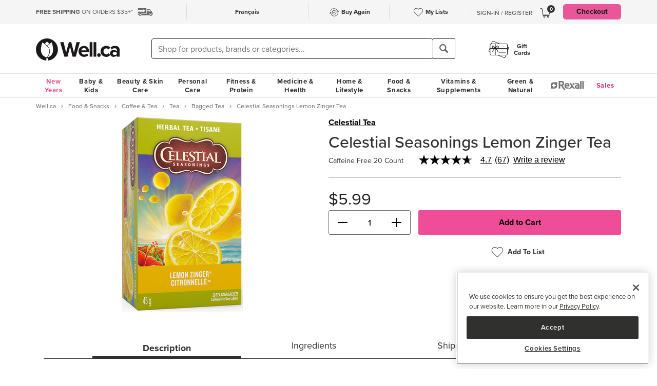

--- FILE ---
content_type: text/html
request_url: https://well.ca/products/celestial-seasonings-lemon-zinger_9972.html
body_size: 166757
content:
<!DOCTYPE html>
<html dir="ltr" lang="en" prefix="og: http://ogp.me/ns# fb: http://ogp.me/ns/fb#">
<head ><meta http-equiv="Content-Type" content="text/html; charset=iso-8859-1" /><!-- OneTrust Cookies Consent Notice start for well.ca --><script src=https://cdn.cookielaw.org/scripttemplates/otSDKStub.js  type="text/javascript" charset="UTF-8" data-domain-script="75cff9b0-9447-44a2-ae1e-6d9333bd45f9" ></script><script type="text/javascript"> function OptanonWrapper() { } </script><!-- OneTrust Cookies Consent Notice end for well.ca --> 
<script src="//pagead2.googlesyndication.com/pagead/js/adsbygoogle.js" async></script><script>(adsbygoogle = window.adsbygoogle || []).push({google_ad_client: "ca-pub-1374348806457785", enable_page_level_ads: true});</script><meta name="viewport" content="width=device-width, initial-scale=1, maximum-scale=1" /><title>Buy Celestial Seasonings Lemon Zinger Tea at Well.ca | Free Shipping $35+ in Canada</title>  <script src="https://www.google.com/recaptcha/api.js?hl=en" async defer></script>
  <script>/*DO NOT ALTER *** Well.c*/(function(e){var t="1455",n=document,r,i,s={http:"http://cdn.mplxtms.com/s/MasterTMS.min.js",https:"https://secure-cdn.mplxtms.com/s/MasterTMS.min.js"},o=s[/\w+/.exec(window.location.protocol)[0]];i=n.createElement("script"),i.type="text/javascript",i.async=!0,i.src=o+"#"+t,r=n.getElementsByTagName("script")[0],r.parentNode.insertBefore(i,r),i.readyState?i.onreadystatechange=function(){if(i.readyState==="loaded"||i.readyState==="complete")i.onreadystatechange=null}:i.onload=function(){try{e()}catch(t){}}})(function(){});</script>
  <meta name="msvalidate.01" content="D1B43EC8633F21C133856B4981F6EE3C" /><meta name="keywords" content="Celestial Seasonings Lemon Zinger Tea, Fitness, Personal Care, Vitamins &amp; Supplements, Baby &amp; Kids, Beauty, Skincare, Home &amp; Garden, Food &amp; Snacks" /><meta name="description" content="Celestial Seasonings Lemon Zinger Tea - In this classic brew, they blend real lemons and lively Guatemalan lemongrass with hibiscus, which g " /><meta property="og:title" content="Celestial Seasonings Lemon Zinger Tea"/>
<meta property="og:type" content="product"/>
<meta property="og:site_name" content="Well.ca"/>
<meta property="og:url" content="https://well.ca/products/celestial-seasonings-lemon-zinger_9972.html"/>
<meta property="og:price:amount" content="5.9900"/>
<meta property="og:price:currency" content="CAD"/>
<meta property="og:description" content="In this classic brew, they blend real lemons and lively Guatemalan lemongrass with hibiscus, which g"/>
<meta property="og:brand" content="Celestial Tea"/>
<meta property="og:availability" content="instock"/>
<meta property="og:image" content="https://dr9wvh6oz7mzp.cloudfront.net/i/1d3a17b2f0203246afa8b46e1becc3bc_ra,w403,h806_pa,w403,h806.jpg"/>
<script type="application/ld+json">
     {
     "@context" : "https://schema.org",
       "@type" : "Product",
       "@id" : "https://well.ca/products/celestial-seasonings-lemon-zinger_9972.html",
       "name" : "Celestial Seasonings Lemon Zinger Tea",
       "image" : "https://dr9wvh6oz7mzp.cloudfront.net/i/1d3a17b2f0203246afa8b46e1becc3bc_ra,w403,h806_pa,w403,h806.jpg",
       "description" : "In this classic brew, they blend real lemons and lively Guatemalan lemongrass with hibiscus, which g",
       "sku" : "9972",
       "brand" : "Celestial Tea",
       "aggregateRating": {
            "@type": "AggregateRating",
            "ratingValue": 4.6567,
            "ratingCount": 67
        }
     }
 </script>      <link rel="canonical" href="https://well.ca/products/celestial-seasonings-lemon-zinger_9972.html" />
      
                <link rel="alternate" hreflang="en" href="https://well.ca/products/celestial-seasonings-lemon-zinger_9972.html" />
              <link rel="alternate" hreflang="fr" href="https://well.ca/fr/produits/celestial-seasonings-lemon-zinger_9972.html" />
        <link rel="shortcut icon" href="//d2i6p126yvrgeu.cloudfront.net/images/icons/favicon-well.ico">
<link rel="icon" type="image/png" sizes="32x32" href="//d2i6p126yvrgeu.cloudfront.net/images/icons/favicon-32x32.png">
<link rel="icon" type="image/png" sizes="16x16" href="//d2i6p126yvrgeu.cloudfront.net/images/icons/favicon-16x16.png">
<link rel="apple-touch-icon" sizes="180x180" href="//d2i6p126yvrgeu.cloudfront.net/images/icons/apple-touch-icon.png">
<link rel="stylesheet" type="text/css" href="//d2i6p126yvrgeu.cloudfront.net/cat/common.57bc03c32ded9aaa7c07d933bc09c4b66a5c971e.css" />
<link rel="stylesheet" type="text/css" href="//d2i6p126yvrgeu.cloudfront.net/cat/product_info.57bc03c32ded9aaa7c07d933bc09c4b66a5c971e.css" />
<script src="//d2i6p126yvrgeu.cloudfront.net/javascript/common_top.57bc03c32ded9aaa7c07d933bc09c4b66a5c971e.js" type="text/javascript"></script><script type="text/javascript">
	var _gaq = _gaq || [];
		_gaq.push(['_setAccount', 'UA-5639890-1']);
	_gaq.push(['_setDomainName', 'well.ca']);
    _gaq.push(['_setAllowLinker', true]);

    	_gaq.push(['_trackPageview']);
	_gaq.push(['_trackPageLoadTime']);

    	(function() {
		var ga = document.createElement('script'); ga.type = 'text/javascript'; ga.async = true;
		ga.src = ('https:' == document.location.protocol ? 'https://ssl' : 'http://www') + '.google-analytics.com/ga.js';
		var s = document.getElementsByTagName('script')[0]; s.parentNode.insertBefore(ga, s);
	})();

    dataLayer = [];
</script><link rel="alternate" type="application/rss+xml" title="Well.ca Company Blog RSS Feed" href="https://www.blog-well.ca/feed/" />
<link rel="image_src" href="http://well.ca/images/newdesign_share.jpg" type="image/jpeg" />
    <!-- Google Tag Manager -->
    <script>(function(w,d,s,l,i){w[l]=w[l]||[];w[l].push({'gtm.start':
            new Date().getTime(),event:'gtm.js'});var f=d.getElementsByTagName(s)[0],
            j=d.createElement(s),dl=l!='dataLayer'?'&l='+l:'';j.async=true;j.src=
            'https://www.googletagmanager.com/gtm.js?id='+i+dl+ '&gtm_auth=1ju-r5GHOduNkx1giCiVTg&gtm_preview=env-2&gtm_cookies_win=x';f.parentNode.insertBefore(j,f);
        })(window,document,'script','dataLayer','GTM-T87HMV');</script>
    <!-- End Google Tag Manager -->
    <script type="text/javascript" src="https://6259509.collect.igodigital.com/collect.min.js" async> </script>	<!-- Reflektion beacon tag -->
			<script type="text/javascript" src="//68435223-prod.rfksrv.com/rfk/js/11226-68435223/init.js" async></script>
		<script>
            var rfk = window.rfk = window.rfk || [];
            rfk.push(["updateContext",{
                "context": {
                    "page": {
                        "locale_country": "ca",
                        "locale_language": "en"
                    }
                }
            }]);
    </script>
            <script type="text/javascript" src="https://service.force.com/embeddedservice/5.0/esw.min.js" async onload="window.fc_chat_ready=1;" id="fc_chat_script"></script>
    <!-- Google social profiles -->
<script type="application/ld+json">
  { "@context" : "https://schema.org/",
    "@type" : "Organization",
    "name" : "Well.ca",
    "url" : "https://www.well.ca/",
    "sameAs" : [
      "https://www.facebook.com/wellca/",
      "https://twitter.com/welldotca/",
      "https://www.pinterest.ca/welldotca/",
      "https://www.instagram.com/welldotca/",
      "https://www.youtube.com/user/Welldotca",
      "https://www.blog-well.ca"
      ]
  }
</script>
<script>
    var dataLayer = window.dataLayer || [];
    dataLayer.push({
        'environment': 'production',
        'visitorId': ''
    });
</script>
    <script async src="https://www.googleoptimize.com/optimize.js?id=OPT-M36BQH2"></script>
    <script>
        function view_item_dynamic_remarketing(product_id, value) {
            <!-- Event snippet for view_item dynamic remarketing page -->
            dataLayer.push({
                'event': 'view_item',
                'value': value,
                'viewed_item': [
                    {
                        'id': product_id,
                        'google_business_vertical': 'retail'
                    },
                ],
            });
        }

        function view_item_list_dynamic_remarketing(item_ids, is_category) {
            <!-- Event snippet for view_item_list dynamic remarketing page -->
            var event = is_category ? 'view_item_list' : 'view_search_results';
            dataLayer.push( {
                'event': event,
                'items': item_ids
            });
        }

        function add_to_cart_dynamic_remarketing(product_id, value, items = []) {
            <!-- Event snippet for add_to_cart dynamic remarketing page -->
            if (product_id && items) {
                dataLayer.push({
                    'event': 'add_to_cart',
                    'ecommerce': {
                        'currencyCode': 'CAD',
                        'ProductId': product_id,
                        'detail': {
                            'actionField': {"list": "Add to Cart"},
                            'products': items,
                        }
                    },
                });
            }
        }

        function purchase_dynamic_remarketing(items, value, tax, shipping) {
            <!-- Event snippet for purchase dynamic remarketing page -->
            dataLayer.push({
                'event': 'purchase',
                'value': value,
                'items': items,
                'tax': tax,
                'shipping': shipping
            });
        }

        function event_click_on_product_image(pageType) {
            <!-- Event snippet for click on product image -->
            dataLayer.push({
                'event': 'Usability',
                'action': 'Product Grid - Product Image Click',
                'label': pageType + '_page'
            });
        }

        function event_click_on_cta_buttons(pageType, buttonText) {
            <!-- Event snippet for click on cta buttons('Add to Cart', 'Select a Size', or 'Select Colour') -->
            dataLayer.push({
                'event': 'Usability',
                'action': 'Product Grid - '+buttonText+' Btn Click',
                'label': pageType + '_page'
            });
            console.log(dataLayer);
        }

        function event_create_account_success(){
            // Event for Successful create account creation event
            dataLayer.push({
                'event': 'Account',
                'action': 'Sign Up',
                'label': 'Success'
            });
        }

        function event_create_account_newsletterSignup(bool){
            // Event snippet for newsletter signup box checked or not during signup
            dataLayer.push({
                'event':'create_account',
                'newsletterSignup': bool
            });
        }

        function event_click_on_main_add_to_cart_button(pageType) {
            <!-- Event snippet for click on main 'Add to Cart' buttons on Product Detail Pages -->
            dataLayer.push({
                'event': 'Usability',
                'action': 'PDP - Add to Cart Btn Click',
                'label': pageType
            });
        }

            </script>
    </head>
<body id="productinfo" class="lang-en   "  onload="if (typeof window.onLoad != 'undefined') onLoad();">
<script
      async
      data-environment="production"
      src="https://js.klarna.com/web-sdk/v1/klarna.js"
      data-client-id="klarna_live_client_JWUhdm8lMnhFaWpId0hMcDQxYTFLJT9FS0tPQnFEL0YsNGI3OTI0NWItNWMxZi00M2I1LWE3MTYtOTI0ZDE0MTkwYWE4LDEsc0RrRHAzdTcvTzAvdFNMak0xWkVpakhmYXNpSXRJWDlRQndFUVdnVTNGUT0"
    ></script>
    <!-- Google Tag Manager (noscript) -->
    <noscript><iframe src="https://www.googletagmanager.com/ns.html?id=GTM-T87HMV&gtm_auth=1ju-r5GHOduNkx1giCiVTg&gtm_preview=env-2&gtm_cookies_win=x"
                      height="0" width="0" style="display:none;visibility:hidden"></iframe></noscript>
    <!-- End Google Tag Manager (noscript) -->
	

<script type="text/javascript">
	window.productList = (function() {
		var products = [];

		return {
			add: function(details, $el) {
			},

			addPromo: function(details, $el) {
			},

			addEvent: function(details, $el) {
			},

			getAll: function() {
				return products || [];
			},
			getLast: function() {
				return products[products.length - 1];
			},
			deleteAllByKeyValue: function(key, value) {
			},
			on: function(event, callback) {
			}
		};
	})();
</script>
<header>
	<div class="header" id="header-mobile">
	    		<div class="m-header-topbar visible-xs">
			<div class="m-header-topbar-left">
    <p>
        <a href="https://well.ca/index.php?main_page=buy_again">
            <img src="/images/buy_again.svg" alt="buy-again"> <span class="hidden-sm">Buy Again</span>
        </a>
    </p>
</div>
<div class="m-header-topbar-right  ">
	<p>
		            <a href="#" class="user-info" id="link_login_form">Sign-In / Register</a>
			</p>
</div>		</div>
        <div class="header-topbar hidden-xs">
            <div class="header-topbar-in">
                <div class="container">
                    <ul class="row header-row"><li class="col-sm-4 col-md-3 col-lg-3 hnav-left FreeShipping"><p><span class="hidden-sm hidden-md sprite-icons-car"></span><a href="/shipping" style="color: rgb(90,90,90)"><strong>FREE SHIPPING</strong> ON ORDERS $35+*</a></p></li><li class="col-sm-4 col-md-6 col-lg-6 hnav-mid"><div class="hnav-mid__inner"><div class="hnav-mid__item"><a class="sl_opaque" href="https://well.ca/fr/produits/celestial-seasonings-lemon-zinger_9972.html" id="id_lang_header_fr" onclick="update_language_preference('fr', event)">Fran&ccedil;ais</a></div><div class="hnav-mid__item hnav-mid__item_BuyAgain"><a href="https://well.ca/index.php?main_page=buy_again"><img src="/images/buy_again.svg" alt=""><span>Buy Again</span></a></div><div class="hnav-mid__item"><a href="https://well.ca/index.php?main_page=my_lists"><img src="/images/hearts/heart_empty.svg" alt=""><span class="hidden-sm">My Lists</span></a></div></div></li                    <li>
                        <li class="col-sm-4 col-md-3 col-lg-3 has-cartmenu hnav-right">
                            <ul class="user-nav">
                                                                    <li id="user-meta" class="user-meta-logged-out meta-module" style="">
                                        <a href="#" class="user-info" id="link_login_form">Sign-In / Register</a>
                                    </li>
                                                                <li class="dropdown dorpdown-hover" id="cart_dropdown">
                                    <div class="relative cart-popup-desktop" style="display: inline-block;float: left;">
                                                                                <a class="hidden-xs dropdown-toggle" href="https://well.ca/shopping_cart.html" aria-expanded="false" id="cart_dropdown_icon">
                                            <span class="count cart-item-count" id="tablet-cart-item-count"> 0 </span>
                                            <img  alt="cart" src="//d2i6p126yvrgeu.cloudfront.net/templates/york/images/icon/mobile-cart-icon.svg">
                                        </a>
                                        <div class="cart-popup" style="background-color: white; padding: 2rem;display: none;">
    <button type="button" class="cart-popup__close" onclick="clearPopupImmediately($(this).closest('.cart-popup'))">&#10005;</button>
    <p class="cart-popup__title">Item added to cart</p>
    <div class="cart-popup__item">
        <span class="cart-popup__item__qty"></span> x <span class="cart-popup__item__name"></span> was added to your
        cart!
    </div>
            <a class="cart-popup__btn" href="https://well.ca/shopping_cart.html">View cart</a>
    </div>                                    </div>
                                    <div class="dropdown-menu mini-cart" id="shopping-cart-table"></div>
                                </li>
                                <li class="visible-lg">
                                                                            <a id="header-nav-checkout-btn" href="https://well.ca/shopping_cart.html" class="btn btn-pink" style="height: auto">
                                            Checkout                                        </a>
                                                                    </li>
                            </ul>
                        </li>
                    </li>
                </div>
            </div>
        </div>
                </div>
		<div class="m-header-mainbar">
		    <div class="visible-xs cart-popup-mobile">
		    <div class="cart-popup" style="background-color: white; padding: 2rem;display: none;">
    <button type="button" class="cart-popup__close" onclick="clearPopupImmediately($(this).closest('.cart-popup'))">&#10005;</button>
    <p class="cart-popup__title">Item added to cart</p>
    <div class="cart-popup__item">
        <span class="cart-popup__item__qty"></span> x <span class="cart-popup__item__name"></span> was added to your
        cart!
    </div>
            <a class="cart-popup__btn" href="https://well.ca/shopping_cart.html">View cart</a>
    </div>            </div>
		    <div class="col-lg-2 col-md-3 col-sm-3 col-xs-4 m-header-mainbar--first">
                <div class="m-header-mainbar-in">
                    <a class="barnd-logo col-header" href="https://well.ca/index.html">
                        <img class="logo" alt="well.ca" src="//d2i6p126yvrgeu.cloudfront.net/templates/york/images/logo-mobile-black.svg" onerror="this.src='//d2i6p126yvrgeu.cloudfront.net/templates/york/images/logo-mobile-black.svg'; this.onerror=null;">
                    </a>
                </div>
            </div>
            <div class="col-lg-7 col-md-4 col-sm-6 col-xs-4 searchbar-md">
                <div class="col-header search-box">
                    <div><div class = "header_search_container" id="header_search_large"><div class="input-group-search"><form id="superSearchlarge" onsubmit="if (this.elements.keyword.value == 'Shop for products, brands or categories...' || this.elements.keyword.value == '' || this.elements.keyword.value == 'Recherchez des produits, des marques ou des catégories...' || this.elements.keyword.value == 'Rechercher') this.elements.keyword.value = ''; return true;" action="https://well.ca/searchresult.html" method="GET"> <span class="input-group-btn"><img src="/includes/templates/york/images/search-icon.svg" class="mobile-search-icon visible-xs"/></span><input type="hidden" name="search_flag" value="1"><input type="text" name="keyword"  class="form-control autocomplete sl-search-input" onfocus="if (this.value == 'Shop for products, brands or categories...' || this.value == '' || this.value == 'Rechercher' || this.value == 'Recherchez des produits, des marques ou des catégories...') this.value = ''; this.style.opacity='1.0'; $('.rfk_sbc').css('display', 'block');" data-rfkid="rfkid_6" /></form><span class="input-group-btn mobile-search-box"><button class="btn btn-default" type="button"><i class="iconsearch hidden-xs" onclick="var searchForm = document.getElementById('superSearchlarge'); if (searchForm.elements.keyword.value == 'Shop for products, brands or categories...' || searchForm.elements.keyword.value == '' || searchForm.elements.keyword.value == 'Recherchez des produits, des marques ou des catégories...' || searchForm.elements.keyword.value == 'Rechercher') searchForm.elements.keyword.value = ''; searchForm.submit();"></i></button></span></div></div></div>
	
                </div>
            </div>
            <div class="col-md-1 col-sm-1 col-xs-4 toggle-menu hidden-lg">
                <div class="toggle-menu__inner">
                    <div class="hidden-md m-mylist visible-xs">
                        <a href="https://well.ca/index.php?main_page=my_lists">
                            <img src="/images/hearts/heart_empty.svg" alt="wishlist">
                        </a>
                    </div>
                                            <div class="hidden-md m-navcart visible-xs">
                            <a class="m-cart-a" href="https://well.ca/shopping_cart.html">
                                <span class="count cart-item-count" id="mobile-cart-item-count">0</span>
                                <img  alt="cart" src="//d2i6p126yvrgeu.cloudfront.net/templates/york/images/icon/mobile-cart-icon.svg">
                            </a>
                        </div>
                                        <div class="navbar-toggle-menu hidden-lg">
                        <button id="menu-navbar-collapse" data-target="#navbar-collapse" data-toggle="collapse" class="navbar-toggle collapsed" type="button" aria-expanded="false" aria-controls="navbar-collapse">
                            <span class="sr-only">MENU</span>
                            <span class="icon-bar icon-bar-top"></span>
                            <span class="icon-bar icon-bar-middle"></span>
                            <span class="icon-bar icon-bar-bottom"></span>
                        </button>
                    </div>
                </div>
            </div>
            <div class="col-lg-3 col-md-2 col-sm-3 hidden-xs blog-nav-container">
                <div class="col-header alt-navs">
                    <div class="gift-cards-nav">
                        <div class="dropdown menu-large">
                            <a class="category" href="/giftcard">
                            <img  id="pharmacy-logo" alt="" src="//d2i6p126yvrgeu.cloudfront.net/templates/york/images/gift-card-logo.svg"/>
                                                       <span>Gift <br />Cards</span>
                            </a>
                        </div>
                    </div>
                </div>
            </div>
		</div>
		<div class="cart-collapse collapse" style="max-height: 398px;">
			<div class="col-header search-box">
				<ul class="m-cart-dropdown-menu list-unstyled" id="mobile-shopping-cart-table">
					
    <p class="mini-cart__title">My Cart <span>(0)</span></p>
    <div class="mini-cart__body mini-cart__body--empty">
        <p>You haven't added any items to your cart.</p>
        <a href="/new" class="btn btn-dark w-100">Shop What's New</a>
    </div>
				</ul>
			</div>
		</div>
	</div>




	<div class="header-nav" id="menu-header-navbar">
		<div class="navbar navbar-default navbar-site  navbar-static-top ">
			<div class="container">
				<div class="navbar-collapse collapse" id="navbar-collapse">
					<ul class="nav navbar-nav navbar-main"><li class="shop_well_ca visible-xs"><a translate="no" class="dropdown-toggle " data-toggle="dropdown" href="">Shop Well.ca</a><button class="navbar-toggle active" id="mobile-navbar-toggle" type="button" aria-expanded="true" aria-controls="navbar-collapse"><span>X</span></button></li><li class="saleMenuLi visible-xs"> <a class="saleMenu" style="color: #d12e82;" href="/categories/Sales-and-Specials.html">Sales</a> </li><li class="dropdown menu-large 30"><a translate="no" class="dropdown-toggle hidden-xs " style="color:#eb5094;" data-toggle="dropdown" href="https://well.ca/newyear">New Years</a><a translate="no" class="dropdown-toggle visible-xs " data-toggle="dropdown" href="https://well.ca/newyear">New Years</a><ul class="dropdown-menu megamenu megamenu-margin"><li><div class="dropdown-content"><div class="dropdown-content-left col-lg-8"><div class="col-lg-4"><ul class="listcol"><li class="hidden-lg categoryListItem"><a class="viewall-menu" href="https://well.ca/newyear">View All</a></li>
<li class="categoryListItem"><a style="color:#000000;" href="https://well.ca/product_list/_6145.html">High Fibre</a></li>
<li class="categoryListItem"><a style="color:#000000;" href="https://well.ca/product_list/_6146.html">Protein</a></li>
<li class="categoryListItem"><a style="color:#000000;" href="https://well.ca/product_list/_6147.html">Creatine</a></li>
<li class="categoryListItem"><a style="color:#000000;" href="https://well.ca/product_list/_6148.html">Meet Your Matcha</a></li>
<li class="categoryListItem"><a style="color:#000000;" href="https://well.ca/product_list/coffee-alternatives_6150.html">Coffee Alternatives</a></li>
<li class="categoryListItem"><a style="color:#000000;" href="https://well.ca/categories/non-alcoholic-beverages_5449.html">Dry January</a></li>
<li class="categoryListItem"><a style="color:#000000;" href="https://well.ca/product_list/_6151.html">Better for you Beverages</a></li>
<li class="categoryListItem"><a style="color:#000000;" href="https://well.ca/product_list/_6152.html">Healthy Snacks</a></li>
</ul></div><div class="col-lg-4"><ul class="listcol"><li class="categoryListItem"><a style="color:#000000;" href="ttps://well.ca/product_list/_6153.html">Plant-Based</a></li>
<li class="categoryListItem"><a style="color:#000000;" href="https://well.ca/product_list/fresh-start-bundles_6155.html">New Years Bundles</a></li>
<li class="categoryListItem"><a style="color:#000000;" href="https://well.ca/product_list/_6156.html">Gut Health</a></li>
<li class="categoryListItem"><a style="color:#000000;" href="https://well.ca/product_list/_6157.html">Sports Performance &amp; Recovery</a></li>
<li class="categoryListItem"><a style="color:#000000;" href="https://well.ca/product_list/_6158.html">Hydration</a></li>
<li class="categoryListItem"><a style="color:#000000;" href="https://well.ca/categories/multivitamins_1798.html">Multivitamins</a></li>
<li class="categoryListItem"><a style="color:#000000;" href="https://well.ca/product_list/sleep-support_6160.html">Sleep Support</a></li>
<li class="categoryListItem"><a style="color:#000000;" href="https://well.ca/womenshealth">Women's Health Essentials</a></li>
<li class="categoryListItem"><a style="color:#000000;" href="https://well.ca/coldandimmune">Cold &amp; Immune</a></li>
</ul></div><div class="col-lg-4"><ul class="listcol"><li class="categoryListItem"><a style="color:#000000;" href="https://well.ca/valentines">Valentine's Day</a></li>
<li class="categoryListItem"><a style="color:#000000;" href="https://well.ca/coldweatherskincare">Cold Weather Skin Care</a></li>
<li class="categoryListItem"><a style="color:#000000;" href="https://well.ca/categories/cold-weather-rain-apparel_2823.html">Baby &amp; Kids Cold Weather Shop</a></li>
<li class="categoryListItem"><a style="color:#000000;" href="https://well.ca/travel">Travel Shop</a></li>
<li class="categoryListItem"><a style="color:#000000;" href="https://well.ca/shop-canadian">Shop Canadian</a></li>
<li class="categoryListItem"><a style="color:#000000;" href="https://well.ca/gifts">Gifting</a></li>
<li class="categoryListItem"><a style="color:#000000;" href="https://well.ca/bundles">Well.ca Bundles</a></li>
<li class="categoryListItem"><a style="color:#000000;" href="https://well.ca/giftcard">Gift Cards</a></li>
<li class="visible-lg categoryListItem"><a class="viewall-menu" href="https://well.ca/newyear">View All</a></li>
</ul></div></div></div></li></ul></li><li class="dropdown menu-large 185"><a translate="no" class="dropdown-toggle " data-toggle="dropdown" href="https://well.ca/categories/baby-kids_185.html">Baby &amp; Kids</a><ul class="dropdown-menu megamenu megamenu-margin"><li><div class="dropdown-content"><div class="dropdown-content-left col-lg-8"><div class="col-lg-4"><ul class="listcol"><li class="hidden-lg categoryListItem"><a class="viewall-menu" href="https://well.ca/categories/baby-kids_185.html">View All</a></li>
<ul class="listcol"><li class="categoryListItem"><a href="https://well.ca/index.html?main_page=landing_page&amp;id=504">Baby Registry</a></li></ul><li class="categoryListItem"><a href="https://well.ca/categories/new-in-baby-kids_4353.html">NEW in Baby &amp; Kids</a></li>
<li class="categoryListItem"><a href="https://well.ca/categories/baby-gear_1410.html">Baby Gear</a></li>
<li class="categoryListItem"><a href="https://well.ca/categories/baby-travel-shop_4587.html">Baby Travel Shop</a></li>
<li class="categoryListItem"><a href="https://well.ca/categories/car-seats_1968.html">Car Seats</a></li>
<li class="categoryListItem"><a href="https://well.ca/categories/strollers_3022.html">Strollers</a></li>
</ul></div><div class="col-lg-4"><ul class="listcol"><li class="categoryListItem"><a href="https://well.ca/categories/toys-games_1396.html">Toys &amp; Games</a></li>
<li class="categoryListItem"><a href="https://well.ca/categories/nursery_711.html">Nursery</a></li>
<li class="categoryListItem"><a href="https://well.ca/categories/diapering-potty_1306.html">Diapering &amp; Potty</a></li>
<li class="categoryListItem"><a href="https://well.ca/categories/bath-skincare_1385.html">Bath &amp; Skincare</a></li>
<li class="categoryListItem"><a href="https://well.ca/categories/feeding-mealtime_1025.html">Feeding &amp; Mealtime</a></li>
<li class="categoryListItem"><a href="https://well.ca/categories/litterless-lunch_3601.html">Litterless Lunch</a></li>
</ul></div><div class="col-lg-4"><ul class="listcol"><li class="categoryListItem"><a href="https://well.ca/categories/formula-baby-food_1690.html">Formula &amp; Baby Food</a></li>
<li class="categoryListItem"><a href="https://well.ca/categories/pregnancy-nursing-postpartum_374.html">Pregnancy, Nursing &amp; Postpartum</a></li>
<li class="categoryListItem"><a href="https://well.ca/categories/oral-care_530.html">Oral Care</a></li>
<li class="categoryListItem"><a href="https://well.ca/categories/health-safety_1128.html">Health &amp; Safety</a></li>
<li class="categoryListItem"><a href="https://well.ca/categories/clothing-accessories_2117.html">Clothing &amp; Accessories</a></li>
<li class="visible-lg categoryListItem"><a class="viewall-menu" href="https://well.ca/categories/baby-kids_185.html">View All</a></li>
</ul></div><div class="col-lg-12 visible-lg megamenu-brands-row"><div class="megamenu-brand"><a href="https://well.ca/brand/uppababy-2.html"><img src="https://dr9wvh6oz7mzp.cloudfront.net/i/9fc8281dd3e58a9d92b8f4005f66ddfc.png" alt="UppaBaby" title="UppaBaby"></a></div><div class="megamenu-brand"><a href="https://well.ca/brand/kyte-baby-2.html"><img src="https://dr9wvh6oz7mzp.cloudfront.net/i/7406ce26b1cfe660dfe0ae81d6b72b11.png" alt="Kyte Baby" title="Kyte Baby"></a></div><div class="megamenu-brand"><a href="https://well.ca/brand/frida.html"><img src="https://dr9wvh6oz7mzp.cloudfront.net/i/b60cfd782fb30a1e2e872d8a0d304dfe.png" alt="Frida" title="Frida"></a></div></div></div><div class="dropdown-content-right col-lg-4"><div style="padding-bottom: 10px;"><h4>On Sale</h4><a href="https://well.ca/categories/1385.html">Save up to 25% on Baby Bath &amp; Skincare</a><a href="https://well.ca/categories/711.html">Save up to 25% on Nursery</a><a href="https://well.ca/brand/the-honest-company.html">Save up to 20% on select The Honest Company</a></div><div class="menuFeatured"><p class="h4">featured</p><a href="https://well.ca/categories/baby-toys_4948.html" alt="Shop and Save up to 25% on Baby Toys" title="Shop and Save up to 25% on Baby Toys">Save up to 25% on Baby Toys</a><a href="https://well.ca/brand/babyganics.html" alt="Shop and Save 20% on Babyganics" title="Shop and Save 20% on Babyganics">Save 20% on Babyganics</a><a href="https://well.ca/brand/snuggle-me.html" alt="Shop and Save 25% on Snuggle Me Loungers &amp; Lounge Covers" title="Shop and Save 25% on Snuggle Me Loungers &amp; Lounge Covers">Save 25% on Snuggle Me Loungers &amp; Lounge Covers</a></div></div></div></li></ul></li><li class="dropdown menu-large 66"><a translate="no" class="dropdown-toggle " data-toggle="dropdown" href="https://well.ca/categories/beauty-skin-care_66.html">Beauty &amp; Skin Care</a><ul class="dropdown-menu megamenu megamenu-margin"><li><div class="dropdown-content"><div class="dropdown-content-left col-lg-8"><div class="col-lg-4"><ul class="listcol"><li class="hidden-lg categoryListItem"><a class="viewall-menu" href="https://well.ca/categories/beauty-skin-care_66.html">View All</a></li>
<li class="categoryListItem"><a href="https://well.ca/categories/new-in-beauty-skin-care_4354.html">NEW in Beauty &amp; Skin Care</a></li>
<li class="categoryListItem"><a href="https://well.ca/categories/clean-beauty-market_3709.html">Clean Beauty Market</a></li>
<li class="categoryListItem"><a href="https://well.ca/categories/korean-beauty-skincare_7618.html">Korean Beauty &amp; Skincare</a></li>
<li class="categoryListItem"><a href="https://well.ca/categories/luxury-beauty_5605.html">Luxury Beauty</a></li>
</ul></div><div class="col-lg-4"><ul class="listcol"><li class="categoryListItem"><a href="https://well.ca/categories/makeup_4215.html">Makeup</a></li>
<li class="categoryListItem"><a href="https://well.ca/categories/facial-skin-care_346.html">Facial Skin Care</a></li>
<li class="categoryListItem"><a href="https://well.ca/categories/body-moisturizers-skin-treatments_2339.html">Body Moisturizers &amp; Skin Treatments</a></li>
<li class="categoryListItem"><a href="https://well.ca/categories/sun-care-sunscreen_299.html">Sun Care &amp; Sunscreen</a></li>
<li class="categoryListItem"><a href="https://well.ca/categories/dermatological-skin-care_539.html">Dermatological Skin Care</a></li>
</ul></div><div class="col-lg-4"><ul class="listcol"><li class="categoryListItem"><a href="https://well.ca/categories/fragrances_614.html">Fragrances</a></li>
<li class="categoryListItem"><a href="https://well.ca/categories/gift-sets_915.html">Gift Sets</a></li>
<li class="categoryListItem"><a href="https://well.ca/categories/beauty-brushes-tools_468.html">Beauty Brushes &amp; Tools</a></li>
<li class="categoryListItem"><a href="https://well.ca/categories/cotton-balls-swabs_773.html">Cotton Balls &amp; Swabs</a></li>
<li class="visible-lg categoryListItem"><a class="viewall-menu" href="https://well.ca/categories/beauty-skin-care_66.html">View All</a></li>
</ul></div><div class="col-lg-12 visible-lg megamenu-brands-row"><div class="megamenu-brand"><a href="https://well.ca/brand/coola.html"><img src="https://dr9wvh6oz7mzp.cloudfront.net/i/d945b3ac917aeec55797f9a333080a1e.png" alt="Coola" title="Coola"></a></div><div class="megamenu-brand"><a href="https://well.ca/brand/caudalie.html"><img src="https://dr9wvh6oz7mzp.cloudfront.net/i/65ba6879b4da9c22451f3e53c03081cb.png" alt="Caudalie" title="Caudalie"></a></div><div class="megamenu-brand"><a href="https://well.ca/brand/three-ships.html"><img src="https://dr9wvh6oz7mzp.cloudfront.net/i/ab58a388076e0f5ab908dd26b4832d5c.png" alt="Three Ships" title="Three Ships"></a></div></div></div><div class="dropdown-content-right col-lg-4"><div style="padding-bottom: 10px;"><h4>On Sale</h4><a href="https://well.ca/brand/burts-bees.html">Save 20% on Burt's Bees</a><a href="https://well.ca/brand/nudestix.html">Save 20% on select Nudestix</a><a href="https://well.ca/categories/3709.html">Save up to 15% on the Clean Beauty Market</a></div><div class="menuFeatured"><p class="h4">featured</p><a href="https://well.ca/categories/korean-beauty-skincare_7618.html" alt="Shop Korean Beauty &amp; Skin Care now on Well.ca!" title="Shop Korean Beauty &amp; Skin Care now on Well.ca!">Shop Korean Beauty &amp; Skin Care</a><a href="https://well.ca/product_list/best-skincare-for-teens_5835.html" alt="Shop Best Skincare for Teens" title="Shop Best Skincare for Teens">Best Skincare for Teens</a><a href="https://well.ca/coldweatherskincare" alt="Shop Cold Weather Skin Care!" title="Shop Cold Weather Skin Care!">Shop Cold Weather Skin Care</a></div></div></div></li></ul></li><li class="dropdown menu-large 3"><a translate="no" class="dropdown-toggle " data-toggle="dropdown" href="https://well.ca/categories/personal-care_3.html">Personal Care</a><ul class="dropdown-menu megamenu megamenu-margin"><li><div class="dropdown-content"><div class="dropdown-content-left col-lg-8"><div class="col-lg-4"><ul class="listcol"><li class="hidden-lg categoryListItem"><a class="viewall-menu" href="https://well.ca/categories/personal-care_3.html">View All</a></li>
<li class="categoryListItem"><a href="https://well.ca/categories/new-in-personal-care_4360.html">NEW in Personal Care</a></li>
<li class="categoryListItem"><a href="https://well.ca/categories/soap-bath-shower_334.html">Soap, Bath &amp; Shower</a></li>
<li class="categoryListItem"><a href="https://well.ca/categories/hair-care_347.html">Hair Care</a></li>
<li class="categoryListItem"><a href="https://well.ca/categories/oral-care_301.html">Oral Care</a></li>
</ul></div><div class="col-lg-4"><ul class="listcol"><li class="categoryListItem"><a href="https://well.ca/categories/period-care-hygiene_40.html">Period Care &amp; Hygiene</a></li>
<li class="categoryListItem"><a href="https://well.ca/categories/deodorant_75.html">Deodorant</a></li>
<li class="categoryListItem"><a href="https://well.ca/categories/shaving-grooming-hair-removal_4417.html">Shaving, Grooming &amp; Hair Removal</a></li>
<li class="categoryListItem"><a href="https://well.ca/categories/mens-essentials_175.html">Men's Essentials</a></li>
<li class="categoryListItem"><a href="https://well.ca/categories/aromatherapy-diffusers-and_408.html">Aromatherapy, Diffusers and Essential Oils</a></li>
</ul></div><div class="col-lg-4"><ul class="listcol"><li class="categoryListItem"><a href="https://well.ca/categories/bladder-protection-incontinence_61.html">Bladder Protection &amp; Incontinence</a></li>
<li class="categoryListItem"><a href="https://well.ca/categories/travel-sets-and-trial-sizes_504.html">Travel Sets and Trial Sizes</a></li>
<li class="categoryListItem"><a href="https://well.ca/categories/sexual-wellness-family-planning_300.html">Sexual Wellness &amp; Family Planning</a></li>
<li class="visible-lg categoryListItem"><a class="viewall-menu" href="https://well.ca/categories/personal-care_3.html">View All</a></li>
</ul></div><div class="col-lg-12 visible-lg megamenu-brands-row"><div class="megamenu-brand"><a href="https://well.ca/brand/attitude-2.html"><img src="https://dr9wvh6oz7mzp.cloudfront.net/i/ed17bad52ed98c8050c2cf0ab09a9e3a.png" alt="Attitude" title="Attitude"></a></div><div class="megamenu-brand"><a href="https://well.ca/brand/native.html"><img src="https://dr9wvh6oz7mzp.cloudfront.net/i/60af95237ad52cba916cd6826cabe489.png" alt="Native" title="Native"></a></div><div class="megamenu-brand"><a href="https://well.ca/brand/method.html"><img src="https://dr9wvh6oz7mzp.cloudfront.net/i/66d8908331115a451cfaaf8e68a17e58.png" alt="Method" title="Method"></a></div></div></div><div class="dropdown-content-right col-lg-4"><div style="padding-bottom: 10px;"><h4>On Sale</h4><a href="https://well.ca/categories/334.html">Save up to 20% on our Bath &amp; Shower Shop</a><a href="https://well.ca/categories/392.html">Save up to 20% on Hand Soap</a></div><div class="menuFeatured"><p class="h4">featured</p><a href="https://well.ca/index.html?main_page=landing_page&amp;id=3934" alt="Shop Women's Health &amp; Wellness!" title="Shop Women's Health &amp; Wellness!">Shop Women's Health &amp; Wellness</a><a href="https://well.ca/product_list/_5003.html">Shop Personal Care Bundles</a><a href="https://well.ca/brand/innersense.html" alt="Shop Innersense, now on Well.ca!" title="Shop Innersense, now on Well.ca!">New Brand: Innersense</a></div></div></div></li></ul></li><li class="dropdown menu-large 450"><a translate="no" class="dropdown-toggle " data-toggle="dropdown" href="https://well.ca/categories/fitness-protein_450.html">Fitness &amp; Protein</a><ul class="dropdown-menu megamenu megamenu-margin"><li><div class="dropdown-content"><div class="dropdown-content-left col-lg-8"><div class="col-lg-4"><ul class="listcol"><li class="hidden-lg categoryListItem"><a class="viewall-menu" href="https://well.ca/categories/fitness-protein_450.html">View All</a></li>
<li class="categoryListItem"><a href="https://well.ca/categories/new-in-fitness-protein_4355.html">NEW in Fitness &amp; Protein</a></li>
<li class="categoryListItem"><a href="https://well.ca/categories/protein-powder-shakes_2910.html">Protein Powder &amp; Shakes</a></li>
</ul></div><div class="col-lg-4"><ul class="listcol"><li class="categoryListItem"><a href="https://well.ca/categories/protein-bars-snacks_1106.html">Protein Bars &amp; Snacks</a></li>
<li class="categoryListItem"><a href="https://well.ca/categories/electrolytes_6785.html">Electrolytes</a></li>
<li class="categoryListItem"><a href="https://well.ca/categories/sports-nutrition_2914.html">Sports Nutrition</a></li>
</ul></div><div class="col-lg-4"><ul class="listcol"><li class="categoryListItem"><a href="https://well.ca/categories/water-bottles_4748.html">Water Bottles</a></li>
<li class="categoryListItem"><a href="https://well.ca/categories/fitness-gear-yoga_4.html">Fitness Gear &amp; Yoga</a></li>
<li class="visible-lg categoryListItem"><a class="viewall-menu" href="https://well.ca/categories/fitness-protein_450.html">View All</a></li>
</ul></div><div class="col-lg-12 visible-lg megamenu-brands-row"><div class="megamenu-brand"><a href="https://well.ca/brand/good-protein.html"><img src="https://dr9wvh6oz7mzp.cloudfront.net/i/dd239a61d988a8fda5f96bc94d451718.png" alt="Good Protein" title="Good Protein"></a></div><div class="megamenu-brand"><a href="https://well.ca/brand/organika.html"><img src="https://dr9wvh6oz7mzp.cloudfront.net/i/4cdc1d9166bc0c44270a08bc9d01843e.png" alt="Organika" title="Organika"></a></div><div class="megamenu-brand"><a href="https://well.ca/brand/barebells.html"><img src="https://dr9wvh6oz7mzp.cloudfront.net/i/52cf9249fbb16c79507472e352a0c524.png" alt="Barebells" title="Barebells "></a></div></div></div><div class="dropdown-content-right col-lg-4"><div style="padding-bottom: 10px;"><h4>On Sale</h4><a href="https://well.ca/brand/ghost.html">Save 15% on Ghost</a><a href="https://well.ca/brand/atp-lab.html">Save 15% on ATP lab</a></div><div class="menuFeatured"><p class="h4">featured</p><a href="https://well.ca/brand/leanfit.html" alt="Shop Leanfit! " title="Shop Leanfit! ">Canadian Brand: Leanfit</a><a href="https://well.ca/brand/good-protein.html" alt="Shop Good Protein! " title="Shop Good Protein! ">Canadian Brand: Good Protein</a><a href="https://well.ca/product_list/high-protein-foods_5355.html" alt="Shop High Protein Food &amp; Snacks! " title="Shop High Protein Food &amp; Snacks! ">Shop: High Protein Food &amp; Snacks</a></div></div></div></li></ul></li><li class="dropdown menu-large 2"><a translate="no" class="dropdown-toggle " data-toggle="dropdown" href="https://well.ca/categories/medicine-health_2.html">Medicine &amp; Health</a><ul class="dropdown-menu megamenu megamenu-margin"><li><div class="dropdown-content"><div class="dropdown-content-left col-lg-8"><div class="col-lg-4"><ul class="listcol"><li class="hidden-lg categoryListItem"><a class="viewall-menu" href="https://well.ca/categories/medicine-health_2.html">View All</a></li>
<li class="categoryListItem"><a href="https://well.ca/categories/new-in-medicine-health_4359.html">NEW in Medicine &amp; Health</a></li>
<li class="categoryListItem"><a href="https://well.ca/categories/pain-fever-relief_900.html">Pain &amp; Fever Relief</a></li>
<li class="categoryListItem"><a href="https://well.ca/categories/cough-cold-flu_74.html">Cough, Cold &amp; Flu</a></li>
<li class="categoryListItem"><a href="https://well.ca/categories/ear-eye-care_6646.html">Ear &amp; Eye Care</a></li>
<li class="categoryListItem"><a href="https://well.ca/categories/digestion-nausea-probiotics_393.html">Digestion, Nausea &amp; Probiotics</a></li>
</ul></div><div class="col-lg-4"><ul class="listcol"><li class="categoryListItem"><a href="https://well.ca/categories/first-aid_5.html">First Aid</a></li>
<li class="categoryListItem"><a href="https://well.ca/categories/allergy-sinus_16.html">Allergy &amp; Sinus</a></li>
<li class="categoryListItem"><a href="https://well.ca/categories/homeopathic-remedies_1838.html">Homeopathic Remedies</a></li>
<li class="categoryListItem"><a href="https://well.ca/categories/home-healthcare_1.html">Home Healthcare</a></li>
<li class="categoryListItem"><a href="https://well.ca/categories/womens-health_1916.html">Women's Health</a></li>
<li class="categoryListItem"><a href="https://well.ca/categories/personal-protective-equipment-ppe_5762.html">Personal Protective Equipment PPE</a></li>
</ul></div><div class="col-lg-4"><ul class="listcol"><li class="categoryListItem"><a href="https://well.ca/categories/sleeping-aids-anti-snoring_105.html">Sleeping Aids &amp; Anti-Snoring</a></li>
<li class="categoryListItem"><a href="https://well.ca/categories/childrens-medicine_369.html">Children's Medicine</a></li>
<li class="categoryListItem"><a href="https://well.ca/categories/smoking-cessation_624.html">Smoking Cessation</a></li>
<li class="categoryListItem"><a href="https://well.ca/categories/mens-health_3625.html">Men's Health</a></li>
<li class="visible-lg categoryListItem"><a class="viewall-menu" href="https://well.ca/categories/medicine-health_2.html">View All</a></li>
</ul></div><div class="col-lg-12 visible-lg megamenu-brands-row"><div class="megamenu-brand"><a href="https://well.ca/brand/option.html"><img src="https://dr9wvh6oz7mzp.cloudfront.net/i/5a8c4055536479ed6d616a73d02e4dfe.png" alt="Option" title="Option"></a></div><div class="megamenu-brand"><a href="https://well.ca/brand/tylenol.html"><img src="https://dr9wvh6oz7mzp.cloudfront.net/i/18ed096acbdecbef1d07a83f2c971063.png" alt="Tylenol" title="Tylenol"></a></div><div class="megamenu-brand"><a href="https://well.ca/brand/candorvision.html"><img src="https://dr9wvh6oz7mzp.cloudfront.net/i/465236ee0dc860a9278e209b93662a17.png" alt="Candor Vision" title="Candor Vision"></a></div></div></div><div class="dropdown-content-right col-lg-4"><div style="padding-bottom: 10px;"><h4>On Sale</h4><a href="https://well.ca/brand/systane.html">Save 15% on Systane</a><a href="https://well.ca/brand/tylenol.html">Save 15% on Tylenol</a><a href="https://well.ca/categories/74.html">Save up to 20% on Cough, Cold &amp; Flu Medicine</a></div><div class="menuFeatured"><p class="h4">featured</p><a href="https://well.ca/categories/allergy-sinus_16.html" alt="Spring is coming! Shop Allergy &amp; Sinus essentials." title="Spring is coming! Shop Allergy &amp; Sinus essentials.">Shop Allergy &amp; Sinus</a><a href="https://well.ca/brand/candorvision.html">Canadian Brand: Candorvision</a><a href="https://well.ca/brand/boiron.html" alt="If you have cold and flu symptoms or have a fever, you have come to the right spot! " title="If you have cold and flu symptoms or have a fever, you have come to the right spot! ">Canadian Brand: Boiron</a></div></div></div></li></ul></li><li class="dropdown menu-large 1070"><a translate="no" class="dropdown-toggle " data-toggle="dropdown" href="https://well.ca/categories/home-lifestyle_1070.html">Home &amp; Lifestyle</a><ul class="dropdown-menu megamenu megamenu-margin"><li><div class="dropdown-content"><div class="dropdown-content-left col-lg-8"><div class="col-lg-4"><ul class="listcol"><li class="hidden-lg categoryListItem"><a class="viewall-menu" href="https://well.ca/categories/home-lifestyle_1070.html">View All</a></li>
<li class="categoryListItem"><a href="https://well.ca/categories/new-in-home-lifestyle_4358.html">NEW in Home &amp; Lifestyle</a></li>
<li class="categoryListItem"><a href="https://well.ca/categories/food-storage-drinkware_2001.html">Food Storage &amp; Drinkware</a></li>
<li class="categoryListItem"><a href="https://well.ca/categories/cleaning-supplies_1047.html">Cleaning Supplies</a></li>
<li class="categoryListItem"><a href="https://well.ca/categories/laundry-care_1048.html">Laundry Care</a></li>
</ul></div><div class="col-lg-4"><ul class="listcol"><li class="categoryListItem"><a href="https://well.ca/categories/apparel-backpacks-travel_5350.html">Apparel, Backpacks &amp; Travel</a></li>
<li class="categoryListItem"><a href="https://well.ca/categories/home-decor-fragrance_3801.html">Home Decor &amp; Fragrance</a></li>
<li class="categoryListItem"><a href="https://well.ca/categories/kitchen-supplies_1093.html">Kitchen Supplies</a></li>
<li class="categoryListItem"><a href="https://well.ca/categories/household-essentials_5345.html">Household Essentials</a></li>
<li class="categoryListItem"><a href="https://well.ca/categories/pet-supplies_3066.html">Pet Supplies</a></li>
</ul></div><div class="col-lg-4"><ul class="listcol"><li class="categoryListItem"><a href="https://well.ca/categories/outdoor-living-gardening_3803.html">Outdoor Living &amp; Gardening</a></li>
<li class="categoryListItem"><a href="https://well.ca/categories/novelty-games_5349.html">Novelty &amp; Games</a></li>
<li class="visible-lg categoryListItem"><a class="viewall-menu" href="https://well.ca/categories/home-lifestyle_1070.html">View All</a></li>
</ul></div><div class="col-lg-12 visible-lg megamenu-brands-row"><div class="megamenu-brand"><a href="https://well.ca/brand/stanley.html"><img src="https://dr9wvh6oz7mzp.cloudfront.net/i/1ebe4140c8583177a7d27bd7c0d60922.png" alt="Stanely" title="Stanely"></a></div><div class="megamenu-brand"><a href="https://well.ca/brand/nature-clean.html"><img src="https://dr9wvh6oz7mzp.cloudfront.net/i/21102375d2c416a0bee031e08627ad4c.png" alt="Nature Clean" title="Nature Clean"></a></div><div class="megamenu-brand"><a href="https://well.ca/brand/baggu.html"><img src="https://dr9wvh6oz7mzp.cloudfront.net/i/2d2718fd38bce8168c2827aff689ffe3.png" alt="BAGGU" title="BAGGU"></a></div></div></div><div class="dropdown-content-right col-lg-4"><div style="padding-bottom: 10px;"><h4>On Sale</h4><a href="https://well.ca/brand/eco-max.html">Save 15% on Eco-Max</a><a href="https://well.ca/brand/mrs-meyers-clean-day.html">Save 15% on Mrs. Meyer's Clean Day</a><a href="https://well.ca/product_list/save-up-to-20-on-zero-waste_5725.html">Save up to 20% on Zero-waste Cleaning</a></div><div class="menuFeatured"><p class="h4">featured</p><a href="https://well.ca/brand/owala.html" alt="Check out the latest from Owala!" title="Check out the latest from Owala!">New Styles: Owala</a><a href="https://well.ca/brand/baggu.html" alt="BAGGU's newest Spring prints have landed!" title="BAGGU's newest Spring prints have landed!">New Styles: Shop BAGGU</a><a href="https://well.ca/brand/thymes-2.html" alt="Thymes strives to design fragrances that balance familiarity and intrigue, rooted in botanical perfumery, nature, refined with a sophisticated air. " title="Thymes strives to design fragrances that balance familiarity and intrigue, rooted in botanical perfumery, nature, refined with a sophisticated air. ">Shop Thymes </a></div></div></div></li></ul></li><li class="dropdown menu-large 1415"><a translate="no" class="dropdown-toggle " data-toggle="dropdown" href="https://well.ca/categories/food-snacks_1415.html">Food &amp; Snacks</a><ul class="dropdown-menu megamenu megamenu-margin"><li><div class="dropdown-content"><div class="dropdown-content-left col-lg-8"><div class="col-lg-4"><ul class="listcol"><li class="hidden-lg categoryListItem"><a class="viewall-menu" href="https://well.ca/categories/food-snacks_1415.html">View All</a></li>
<li class="categoryListItem"><a href="https://well.ca/categories/new-in-food-snacks_4356.html">NEW in Food &amp; Snacks</a></li>
<li class="categoryListItem"><a href="https://well.ca/categories/baking-supplies_4030.html">Baking Supplies</a></li>
<li class="categoryListItem"><a href="https://well.ca/categories/bars-cookies_3556.html">Bars &amp; Cookies</a></li>
<li class="categoryListItem"><a href="https://well.ca/categories/cereals-granola-breakfast_4238.html">Cereals, Granola, &amp; Breakfast Essentials</a></li>
<li class="categoryListItem"><a href="https://well.ca/categories/dietary-specialties_2172.html">Dietary Specialties</a></li>
<li class="categoryListItem"><a href="https://well.ca/categories/dried-fruit-nuts-seeds_4257.html">Dried Fruit, Nuts &amp; Seeds</a></li>
</ul></div><div class="col-lg-4"><ul class="listcol"><li class="categoryListItem"><a href="https://well.ca/categories/ghee-oils-vinegars_3995.html">Ghee, Oils &amp; Vinegars </a></li>
<li class="categoryListItem"><a href="https://well.ca/categories/healthy-pantry_4173.html">Healthy Pantry</a></li>
<li class="categoryListItem"><a href="https://well.ca/categories/nut-butters-fruit-spreads_3994.html">Nut Butters &amp; Fruit Spreads</a></li>
<li class="categoryListItem"><a href="https://well.ca/categories/pasta-grains-breads_4236.html">Pasta, Grains &amp; Breads</a></li>
<li class="categoryListItem"><a href="https://well.ca/categories/salts-spices-seasonings_3996.html">Salts, Spices &amp; Seasonings</a></li>
<li class="categoryListItem"><a href="https://well.ca/categories/snacks-crackers-chips_5368.html">Snacks, Crackers &amp; Chips</a></li>
<li class="categoryListItem"><a href="https://well.ca/categories/soups-meals-side-dishes_5365.html">Soups, Meals &amp; Side Dishes</a></li>
</ul></div><div class="col-lg-4"><ul class="listcol"><li class="categoryListItem"><a href="https://well.ca/categories/coffee-tea_2528.html">Coffee &amp; Tea</a></li>
<li class="categoryListItem"><a href="https://well.ca/categories/condiments-sauces-dressings_1443.html">Condiments, Sauces &amp; Dressings</a></li>
<li class="categoryListItem"><a href="https://well.ca/categories/chocolate-candy-gum_1296.html">Chocolate, Candy &amp; Gum</a></li>
<li class="categoryListItem"><a href="https://well.ca/categories/beverages_1782.html">Beverages</a></li>
<li class="categoryListItem"><a href="https://well.ca/categories/international-food_2290.html">International Food</a></li>
<li class="visible-lg categoryListItem"><a class="viewall-menu" href="https://well.ca/categories/food-snacks_1415.html">View All</a></li>
</ul></div><div class="col-lg-12 visible-lg megamenu-brands-row"><div class="megamenu-brand"><a href="https://well.ca/brand/blume.html"><img src="https://dr9wvh6oz7mzp.cloudfront.net/i/347a2c3f7beff4aaa67dfb44aa2f70d8.png" alt="blume" title="blume"></a></div><div class="megamenu-brand"><a href="https://well.ca/brand/rxbar.html"><img src="https://dr9wvh6oz7mzp.cloudfront.net/i/6c33f9757cd0c47291bc5ce36f9e6c09.png" alt="RXBAR" title="RXBAR"></a></div><div class="megamenu-brand"><a href="https://well.ca/brand/smartsweets.html"><img src="https://dr9wvh6oz7mzp.cloudfront.net/i/6ce0b1806096e4cc264d98706459a347.png" alt="SmartSweets" title="SmartSweets"></a></div></div></div><div class="dropdown-content-right col-lg-4"><div style="padding-bottom: 10px;"><h4>On Sale</h4><a href="https://well.ca/product_list/_6145.html">Save up to 20% on High Fibre Favourites</a></div><div class="menuFeatured"><p class="h4">featured</p><a href="https://well.ca/product_list/shop-the-best-of-food-snacks_4624.html">SHOP: The Best of Food &amp; Snacks</a><a href="https://well.ca/brand/yupik.html">New Brand: Yupik</a><a href="https://well.ca/brand/superbon.html">New Brand: Superbon</a></div></div></div></li></ul></li><li class="dropdown menu-large 45"><a translate="no" class="dropdown-toggle " data-toggle="dropdown" href="https://well.ca/categories/vitamins-supplements_45.html">Vitamins &amp; Supplements</a><ul class="dropdown-menu megamenu megamenu-margin"><li><div class="dropdown-content"><div class="dropdown-content-left col-lg-8"><div class="col-lg-4"><ul class="listcol"><li class="hidden-lg categoryListItem"><a class="viewall-menu" href="https://well.ca/categories/vitamins-supplements_45.html">View All</a></li>
<li class="categoryListItem"><a href="https://well.ca/categories/new-in-vitamins-supplements_4361.html">NEW in Vitamins &amp; Supplements</a></li>
<li class="categoryListItem"><a href="https://well.ca/categories/immune-support_6835.html">Immune Support</a></li>
<li class="categoryListItem"><a href="https://well.ca/categories/vitamins-a-k_218.html">Vitamins A-K</a></li>
<li class="categoryListItem"><a href="https://well.ca/categories/professional-vitamin-brands_3929.html">Professional Vitamin Brands</a></li>
</ul></div><div class="col-lg-4"><ul class="listcol"><li class="categoryListItem"><a href="https://well.ca/categories/minerals-magnesium_87.html">Minerals &amp; Magnesium</a></li>
<li class="categoryListItem"><a href="https://well.ca/categories/greens-superfoods_2618.html">Greens &amp; Superfoods</a></li>
<li class="categoryListItem"><a href="https://well.ca/categories/gummy-multivitamins-supplements_6600.html">Gummy Multivitamins &amp; Supplements</a></li>
<li class="categoryListItem"><a href="https://well.ca/categories/probiotics-digestion_6624.html">Probiotics &amp; Digestion</a></li>
<li class="categoryListItem"><a href="https://well.ca/categories/herbals-tinctures_58.html">Herbals &amp; Tinctures</a></li>
</ul></div><div class="col-lg-4"><ul class="listcol"><li class="categoryListItem"><a href="https://well.ca/categories/omega-fatty-acids_561.html">Omega Fatty Acids</a></li>
<li class="categoryListItem"><a href="https://well.ca/categories/collagen-supplements_231.html">Collagen &amp; Supplements</a></li>
<li class="categoryListItem"><a href="https://well.ca/categories/multivitamins_1798.html">Multivitamins</a></li>
<li class="categoryListItem"><a href="https://well.ca/categories/childrens-vitamins-supplements_1807.html">Children's Vitamins &amp; Supplements</a></li>
<li class="visible-lg categoryListItem"><a class="viewall-menu" href="https://well.ca/categories/vitamins-supplements_45.html">View All</a></li>
</ul></div><div class="col-lg-12 visible-lg megamenu-brands-row"><div class="megamenu-brand"><a href="https://well.ca/brand/vital-proteins.html"><img src="https://dr9wvh6oz7mzp.cloudfront.net/i/f873d4e7693784995544e93030305944.png" alt="Vital Proteins" title="Vital Proteins"></a></div><div class="megamenu-brand"><a href="https://well.ca/brand/metagenics.html"><img src="https://dr9wvh6oz7mzp.cloudfront.net/i/ef01f57b2b4939c52a1b72986a3c87ad.png" alt="Metagenics" title="Metagenics"></a></div><div class="megamenu-brand"><a href="https://well.ca/brand/canprev.html"><img src="https://dr9wvh6oz7mzp.cloudfront.net/i/e40f92c1ece5bf294f015ed0b88da35f.png" alt="CanPrev" title="CanPrev"></a></div></div></div><div class="dropdown-content-right col-lg-4"><div style="padding-bottom: 10px;"><h4>On Sale</h4><a href="https://well.ca/brand/nordic-naturals.html">Save 20% on Nordic Naturals</a><a href="https://well.ca/brand/organika.html">Save up to 30% on Organika</a><a href="https://well.ca/brand/vital-proteins.html">Save 15% on Vital Proteins</a></div><div class="menuFeatured"><p class="h4">featured</p><a href="https://well.ca/brand/magic-scoop.html" alt="Magic Scoop believes that elevating your health should be simple. Shop Magic Scoop!" title="Magic Scoop believes that elevating your health should be simple. Shop Magic Scoop!">New Brand: Magic Scoop</a><a href="https://well.ca/brand/everydae.html" alt="Shop Everydae!" title="Shop Everydae!">Canadian Brand: Everydae</a><a href="https://well.ca/coldandimmune" alt="Shop Cold &amp; Immune Support! " title="Shop Cold &amp; Immune Support! ">Shop: Cold &amp; Immune Support</a></div></div></div></li></ul></li><li class="dropdown menu-large 740"><a translate="no" class="dropdown-toggle " data-toggle="dropdown" href="https://well.ca/categories/green-natural_740.html">Green &amp; Natural</a><ul class="dropdown-menu megamenu megamenu-margin"><li><div class="dropdown-content"><div class="dropdown-content-left col-lg-8"><div class="col-lg-4"><ul class="listcol"><li class="hidden-lg categoryListItem"><a class="viewall-menu" href="https://well.ca/categories/green-natural_740.html">View All</a></li>
<li class="categoryListItem"><a href="https://well.ca/categories/new-in-green-natural_6701.html">NEW in Green &amp; Natural</a></li>
<li class="categoryListItem"><a href="https://well.ca/categories/bulk-refillable-products_6641.html">Bulk &amp; Refillable Products</a></li>
<li class="categoryListItem"><a href="https://well.ca/categories/compostable-packaging_6642.html">Compostable Packaging</a></li>
<li class="categoryListItem"><a href="https://well.ca/categories/low-plastic-packaging_6640.html">Low Plastic Packaging</a></li>
</ul></div><div class="col-lg-4"><ul class="listcol"><li class="categoryListItem"><a href="https://well.ca/categories/natural-food-snacks_3079.html">Natural Food &amp; Snacks</a></li>
<li class="categoryListItem"><a href="https://well.ca/categories/natural-personal-care_2841.html">Natural Personal Care</a></li>
<li class="categoryListItem"><a href="https://well.ca/categories/natural-home-lifestyle_698.html">Natural Home &amp; Lifestyle</a></li>
<li class="categoryListItem"><a href="https://well.ca/categories/natural-baby-kids_744.html">Natural Baby &amp; Kids</a></li>
<li class="categoryListItem"><a href="https://well.ca/categories/natural-beauty-skincare_958.html">Natural Beauty &amp; Skincare</a></li>
</ul></div><div class="col-lg-4"><ul class="listcol"><li class="categoryListItem"><a href="https://well.ca/categories/natural-medicine-health_812.html">Natural Medicine &amp; Health</a></li>
<li class="categoryListItem"><a href="https://well.ca/categories/natural-fitness-protein_3806.html">Natural Fitness &amp; Protein</a></li>
<li class="categoryListItem"><a href="https://well.ca/categories/natural-vitamins-supplements_793.html">Natural Vitamins &amp; Supplements</a></li>
<li class="visible-lg categoryListItem"><a class="viewall-menu" href="https://well.ca/categories/green-natural_740.html">View All</a></li>
</ul></div></div></div></li></ul></li><li class="dropdown menu-large visible-xs"><a href="/giftcard">Gift Cards</a></li><li class="brandMenuLi no-border-xl zoomable-xl"><a href="/rexall-wellca" class="category md-menu-link" rel="noopener"><img class="rexall-logo-sm rexall-logo-filters" src="/templates/york/images/rexall-logo-new.svg"></a></li><li class="saleMenuLi hidden-xs"> <a class="saleMenu" style="color: #d12e82;" href="/categories/Sales-and-Specials.html">Sales</a> </li><li class="language-switcher_header visible-xs visible-sm visible-md"><a>LANGUAGE</a><div class="language-switcher__items"><div class="col-xs-6"><i class="check"></i><a class="sl_opaque" id="id_langcodeh_en" href="https://well.ca/products/celestial-seasonings-lemon-zinger_9972.html" onclick="update_language_preference('en', event)">Canada - English</a></div><div class="col-xs-6"><a class="sl_opaque" id="id_langcodeh_fr" href="https://well.ca/fr/produits/celestial-seasonings-lemon-zinger_9972.html" onclick="update_language_preference('fr', event)">Canada - Fran&ccedil;ais</a></div></div></li></ul>
				</div>
			</div>
		</div>
	</div>
</header> <!-- / #section-header -->



<script>
    function initCarousels() {
            $(".slides_container").owlCarousel({
            navigation: false, // Show next and prev buttons
            slideSpeed: 500,
            singleItem: true,
            items: 1,
            pagination: true,
            responsive: true,
            autoPlay: true,
            lazyLoad: true,
        });

        $(".slides_container-tab-horizontal").owlCarousel({
            navigation: false, // Show next and prev buttons
            slideSpeed: 500,
            singleItem: true,
            items: 1,
            pagination: true,
            responsive: true,
            autoPlay: true,
            lazyLoad: true,
        });

        $(".slides_container-mobile").owlCarousel({
            navigation: false, // Show next and prev buttons
            slideSpeed: 500,
            singleItem: true,
            items: 1,
            pagination: true,
            responsive: true,
            autoPlay: true,
            lazyLoad: true,
        });

        $(".slides_container-tab-vertical").owlCarousel({
            navigation: false, // Show next and prev buttons
            slideSpeed: 500,
            singleItem: true,
            items: 1,
            pagination: true,
            responsive: true,
            autoPlay: true,
            lazyLoad: true,
        });
    }
    //
	// window.onresize  = function() {
    //     $('.sales_page .owl-carousel').data('owlCarousel').reinit();
	// }

</script>
<script>

    function viewCheck() {
        let winwidth = $(window).width()
        if (winwidth > 1200) {
            $(".slides_container").css('display', 'block');
            $(".slides_container-tab-horizontal").css('display', 'none');
            $(".slides_container-tab-vertical").css('display', 'none');
            $(".slides_container-mobile").css('display', 'none');
        } else if (winwidth > 991 && winwidth <= 1200) {
            $(".slides_container").css('display', 'none');
            $(".slides_container-tab-horizontal").css('display', 'block');
            $(".slides_container-tab-vertical").css('display', 'none');
            $(".slides_container-mobile").css('display', 'none');
        } else if (winwidth > 428 && winwidth <= 991) {
            $(".slides_container").css('display', 'none');
            $(".slides_container-tab-horizontal").css('display', 'none');
            $(".slides_container-tab-vertical").css('display', 'block');
            $(".slides_container-mobile").css('display', 'none');
        } else {
            $(".slides_container").css('display', 'none');
            $(".slides_container-tab-horizontal").css('display', 'none');
            $(".slides_container-tab-vertical").css('display', 'none');
            $(".slides_container-mobile").css('display', 'block');

            if ($(".mobile-full-image").length  > 0) {
                var parentHeight = $(".mobile-full-image").parents(".owl-wrapper").height()
                parentHeight = parentHeight.toString().concat("px");
                $('.mobile-full-image').each(function(i, obj) {
                    $(this).css("height", parentHeight);
                });
            }
        }
    }
    $(document).ready(function() {
        initCarousels();
        var thelen = $(".mobile-grid").length;
        if (thelen >= 2) {
            $(".owl-controls").attr("style", "display:block !important;");
        }

		viewCheck();
		window.addEventListener('resize', function() {
            viewCheck();
        });

		const h2Tag = document.querySelector(".solr_widget h2");
		const facetsDiv = document.getElementById("facets");       

		if (h2Tag && facetsDiv) {
			facetsDiv.parentNode.insertBefore(h2Tag, facetsDiv); 
		}
    })


</script>

<script>
$(document).ready(function() {
    var slideDiv = $(".owl-wrapper").children('.owl-item');
    for (var i = 0; i < slideDiv.length; i++) {
        $(slideDiv[i]).attr("tabindex", "-1");
    }

    $(".owl-wrapper").children('.owl-item').each(function() {
        var bgColor = $(this).children('.banner-bg').css('background-color');
        $(this).css('background-color', bgColor);
    });

    $(".owl-wrapper").on("transitionstart", function () {
        var slides = $(".owl-wrapper").children('.owl-item');
        for (var i = 0; i < slides.length; i++) {
            if ($(slides[i]).hasClass("active") == true) {
                $(slides[i]).find("a").attr("tabindex", "0");
            } else {
                $(slides[i]).find("a").attr("tabindex", "-1");
            }
        }
    });

	var lastScrollTop = 0;
	$( window ).on( "scroll", function() {
		var st = window.pageYOffset || document.documentElement.scrollTop;
		if (st > lastScrollTop) {
			$("html").removeClass('scrolling-up');
		} else if (st < lastScrollTop) {
			$("html").addClass('scrolling-up');
		} // else was horizontal scroll
		lastScrollTop = st <= 0 ? 0 : st; // For Mobile or negative scrolling
	});
	
	$(".panel-body-content").on("click", function() {
		// $("html, body").animate({ scrollTop: 0 }, "slow");
	});
})
</script>

<section class="main-container-home">
<div id="homeContainer" class="container clearfix">

	<!-- Container opens. Closes in footer template. -->
		




    <div id="fb-root"></div>
    <script>(function (d, s, id) {
            var js, fjs = d.getElementsByTagName(s)[0];
            if (d.getElementById(id)) return;
            js = d.createElement(s);
            js.id = id;
            js.src = "//connect.facebook.net/en_US/all.js#xfbml=1";
            fjs.parentNode.insertBefore(js, fjs);
        }(document, 'script', 'facebook-jssdk'));</script>

    <div class="product-info" itemscope itemtype="http://schema.org/Product">
        <div class="row" style="margin-left: 0; margin-right: 0;">
    <div class="col-xs-12" style="padding: 0;">
        <div class="bread_crumb_container clearfix" itemscope itemtype="http://schema.org/BreadcrumbList">
    <div style="white-space: nowrap;">
        <div itemscope itemtype="https://schema.org/ListItem" itemprop="itemListElement">
            <a href="/" itemtype="https://schema.org/Thing" itemprop="item">
                <span itemprop="name">Well.ca</span>
            </a>
            <meta itemprop="position" content="1">
</div>
        <span class="divider homepage_sprite"></span>
    </div>

            <div style="white-space: nowrap;">
                            <div itemscope itemprop="itemListElement" itemtype="https://schema.org/ListItem">
                    <a href="https://well.ca/categories/food-snacks_1415.html" itemtype="https://schema.org/Thing" itemprop="item">
                        <span itemprop="name">Food &amp; Snacks</span>
                    </a>
                    <meta itemprop="position" content="2">
</div>
                <span class="divider homepage_sprite"></span>
                    </div>
                <div style="white-space: nowrap;">
                            <div itemscope itemprop="itemListElement" itemtype="https://schema.org/ListItem">
                    <a href="https://well.ca/categories/coffee-tea_2528.html" itemtype="https://schema.org/Thing" itemprop="item">
                        <span itemprop="name">Coffee &amp; Tea</span>
                    </a>
                    <meta itemprop="position" content="3">
</div>
                <span class="divider homepage_sprite"></span>
                    </div>
                <div style="white-space: nowrap;">
                            <div itemscope itemprop="itemListElement" itemtype="https://schema.org/ListItem">
                    <a href="https://well.ca/categories/tea_682.html" itemtype="https://schema.org/Thing" itemprop="item">
                        <span itemprop="name">Tea</span>
                    </a>
                    <meta itemprop="position" content="4">
</div>
                <span class="divider homepage_sprite"></span>
                    </div>
                <div style="white-space: nowrap;">
                            <div itemscope itemprop="itemListElement" itemtype="https://schema.org/ListItem">
                    <a href="https://well.ca/categories/bagged-tea_1780.html" itemtype="https://schema.org/Thing" itemprop="item">
                        <span itemprop="name">Bagged Tea</span>
                    </a>
                    <meta itemprop="position" content="5">
</div>
                <span class="divider homepage_sprite"></span>
                    </div>
        <span itemscope="" itemtype="http://schema.org/ListItem" itemprop="itemListElement"><a href="#" itemscope="" itemtype="http://schema.org/Thing" itemprop="item"><span itemprop="name">Celestial Seasonings Lemon Zinger Tea</span></a><meta itemprop="position" content="6"></span>
</div>    </div>
</div>
        <div id="alert_messages">
    </div>        
<script type="text/javascript" src="/includes/javascript/event.js"></script>
<script type="text/javascript" src="/includes/javascript/magnifier.js"></script>
<div class="row product-info__mainblock" style="margin-left: 0; margin-right: 0;">
    
<div class="col-xs-12 product-info__mobileheading" style="padding: 0">
    <a href="https://well.ca/brand/celestial-tea.html"
       class="product-info__brand">Celestial Tea</a>
    <span class="product-info__title" itemprop="name" style="display: block;">Celestial Seasonings Lemon Zinger Tea</span>
            <div class="product-info__heading">
            <p class="product-info__subtitle">
                <span>Caffeine Free</span>
                <span>20 Count</span>
            </p>
        </div>
        <div class="product-info__price">
        
                    <p class="price">$5.99</p>
        <span class="currentPrice hidden" itemprop="price">5.9900</span>
        <!-- Placement v2 -->
<klarna-placement
  data-key="credit-promotion-auto-size"
  data-locale="en-CA"
  data-purchase-amount="599"
  id="klarna-credit-badge-1"
  class="klarna-credit-promotion-auto-size"
></klarna-placement>
<!-- end Placement -->
                        </div>
</div>    <div class="col-xs-12 col-md-6" style="padding: 0;">
        
<div class="product-info__swipers">
    <div class="swiper product-info__swiper--thumbs product-info__swiper--empty">
        <div class="swiper-wrapper">
                    </div>
        <div class="swiper-button swiper-button-prev"></div>
        <div class="swiper-button swiper-button-next"></div>
    </div>
    <div class="swiper product-info__swiper--main">
        <div class="swiper-wrapper">
            <div class="swiper-slide">
                <div class="product-image-wrapper">
                    <div class="magnifier-thumb-wrapper">
                        <img id="main-product-image" src="https://dr9wvh6oz7mzp.cloudfront.net/i/1d3a17b2f0203246afa8b46e1becc3bc_ra,w380,h380_pa,w380,h380.jpg" 
                     data-src="https://dr9wvh6oz7mzp.cloudfront.net/i/1d3a17b2f0203246afa8b46e1becc3bc_ra,w380,h380_pa,w380,h380.jpg"
                     alt="" itemprop="image" class="swiper-lazy swiper_image"fetchpriority="high" />                        <div class="swiper-lazy-preloader swiper-lazy-preloader--default"></div>
                    </div>
                </div>
            </div>
                    </div>
        <div class="swiper-pagination"></div>
    </div>
</div>

<script>
    $(document).ready(function() {
        var firstInitialize = true;

        function observeUrlChanges() {
            let currentUrl = window.location.href;

            const observer = new MutationObserver(() => {
                if (currentUrl !== window.location.href) {
                    currentUrl = window.location.href;

                    const previewElements = document.querySelectorAll('.magnifier-preview img');
                    previewElements.forEach(img => img.remove());
                    initializeEvents();
                }
            });

            observer.observe(document.body, { childList: true, subtree: true });
        }

        function initializeEvents() {
            setTimeout(function() {
                var evt = new Event();
                var m = new Magnifier(evt);
                m.attach({
                    thumb: '.swiper_image',
                    zoom: 3,
                    largeWrapper: 'preview'
                });

                setTimeout(function() {
                    const thumbContainers = document.querySelectorAll('.magnifier-thumb-wrapper');
                    thumbContainers.forEach(container => {
                        const lens = container.querySelector('.magnifier-lens');
                        if (container && lens) {
                            const containerWidth = container.clientWidth;
                            const containerHeight = container.clientHeight;
                            lens.style.backgroundSize = `${containerWidth}px ${containerHeight}px`;
                        }
                    });
                }, 300); // Increased timeout to allow for proper image loading
            }, 1500); // Increased initial timeout to ensure all resources are ready

            firstInitialize = false;
        }

        initializeEvents();
        observeUrlChanges();
    });
</script>
    </div>
    <div class="col-xs-12 col-md-6" style="padding: 0;">
        <div class="magnifier-preview" id="preview">
            <div>
                <div class="product-info__mainblock__top">
                    <a href="https://well.ca/brand/celestial-tea.html"
                       class="product-info__brand">Celestial Tea</a>
                    <h1 class="product-info__title" itemprop="name">Celestial Seasonings Lemon Zinger Tea</h1>
                </div>
                <div class="product-info__mainblock__bottom">
                    <div class="product-info__heading">
                                                    <h5 class="product-info__subtitle">
                                <span>Caffeine Free</span>
                                <span>20 Count</span>
                            </h5>
                                                <div class="sprite-list" data-bv-show="rating_summary"
                             data-bv-product-id="9972" translate="no">
                            <!--begin-bvseo-reviews-->

<!--begin-aggregate-rating-->
<div id="bvseo-aggregateRatingSection" itemprop="aggregateRating" itemscope itemtype="https://schema.org/AggregateRating">
    <span class="bvseo-itemReviewed">Celestial Seasonings Lemon Zinger Tea</span> is rated
    <span class="bvseo-ratingValue" itemprop="ratingValue">3.7</span> out of
    <span class="bvseo-bestRating" itemprop="bestRating">5</span> by
    <span class="bvseo-reviewCount" itemprop="reviewCount">3</span>.
</div>
<!--end-aggregate-rating-->




<ul id="BVSEO_meta" style="display:none!important">
    <li data-bvseo="bvDateModified">y_2026, m_1, d_16, h_11</li>
    <li data-bvseo="ps">bvseo_bulk, prod_bvrr, vn_bulk_3.0.42</li>
    <li data-bvseo="cp">cp_1, bvpage1</li>
    <li data-bvseo="co">co_hasreviews, tv_0, tr_3</li>
    <li data-bvseo="cf">loc_en_CA, sid_9972, prod, sort_[SortEntry(order=RELEVANCE, direction=DESCENDING)]</li>
    <li data-bvseo="diagnostics">clientName_wellca</li>
</ul>
<!--end-bvseo-reviews-->

<ul id="BVSEOSDK_meta" style="display:none !important;">
   <li data-bvseo="sdk">bvseo_sdk, p_sdk, 3.2.1</li>
   <li data-bvseo="sp_mt">CLOUD, getAggregateRating, 9.84ms</li>
   <li data-bvseo="ct_st">REVIEWS, PRODUCT</li>
</ul>                        </div>
                    </div>
                    <hr style="border-color:#303030;"/>
                </div>
            </div>
            <div class="product-info__body">
                
                <div itemprop="offers" itemscope itemtype="http://schema.org/Offer" class="product-info__price">
                    
                    <p class="price">$5.99</p>
        <span class="currentPrice hidden" itemprop="price">5.9900</span>
        <!-- Placement v2 -->
<klarna-placement
  data-key="credit-promotion-auto-size"
  data-locale="en-CA"
  data-purchase-amount="599"
  id="klarna-credit-badge-2"
  class="klarna-credit-promotion-auto-size"
></klarna-placement>
<!-- end Placement -->
                    
                    
                    <!-- Google rich snippet -->
                    <meta itemprop="priceCurrency" content="CAD"/>
                    <meta itemprop="availability" content="InStock"/>
                    <meta itemprop="url" content="https://well.ca/products/celestial-seasonings-lemon-zinger_9972.html"/>
                    <meta itemprop="itemCondition" content="http://schema.org/NewCondition"/>
                </div>

                
                <div class="product-info__body__bottom">
    <div class="product-info__actions " data-add-label="Add to Cart">
                                    <form action="https://well.ca/index.php?main_page=product_info" id="add_to_cart_form"
              name="cart_quantity" method="POST" enctype="multipart/form-data"
              class="">
            <input type="hidden" name="products_id" value="9972" />                        <div class="qty_container ">
                <div class="pro-quantity pro-quantity--maxi" data-product="9972">
                    <div class="pro-minus qnt-f"
                         role="button" aria-label="quantity minus" tabindex="0">
                        <a class="qnt-a" data-action="-">&#8722;</a>
                    </div>
                    <div class="pro-input">
                        <input type="number" name="cart_quantity" value="1" size="2" maxlength="3" class="quantity-input nonsubmitable" aria-label="cart_quantity" id="cart_quantity" />                    </div>
                    <div class="pro-plus qnt-f"
                         role="button" aria-label="quantity plus" tabindex="0">
                        <a class="qnt-a" data-action="+">&#43;</a>
                    </div>
                    <div aria-live="polite" aria-atomic="true" class="sr-only" id="sr-qty">
                    </div>
                </div>
            </div>
            <input id="add_to_cart_button"
                                   onclick="add_to_cart_dynamic_remarketing(9972, 5.9900, {&quot;name&quot;:&quot;Celestial Seasonings Lemon Zinger Tea&quot;,&quot;id&quot;:9972,&quot;price&quot;:&quot;5.9900&quot;,&quot;brand&quot;:&quot;Celestial Tea&quot;,&quot;category&quot;:&quot;Food &amp; Snacks&quot;,&quot;category2&quot;:&quot;Coffee &amp; Tea&quot;,&quot;category3&quot;:&quot;Tea&quot;,&quot;category4&quot;:&quot;Bagged Tea&quot;,&quot;category5&quot;:&quot;&quot;,&quot;variant&quot;:&quot;Caffeine Free&quot;,&quot;quantity&quot;:1});event_click_on_main_add_to_cart_button('product_detail_page');"
                   type="submit" value="Add to Cart" data-add-label="Add to Cart">
        </form>
        
        <div id="minmaxInfoWrapper">
                            <div id="minmaxInfoEmpty">
                                    </div>
                        
<div class="btn btn-wishlist">
    <button id="add_my_list_link" type="button"
            data-add-text="Add To List"
            data-added-text="Added To List">
                    <img src="/images/hearts/heart_empty.svg" alt="wishlist">
                <span>Add To List</span>
    </button>
    

<div class="popup-form popup-form--add-to-list">
    <div class="alert hidden" role="alert"></div>
    <button class="close" type="button">
        <span aria-hidden="true">&times;</span>
    </button>
    <div class="popup-form__stage-2" style="display:none;">
        <div class="popup-form__text">
        <span id="popupFormProduct"
              data-product="Celestial Seasonings Lemon Zinger Tea"
              data-added-text="has been added to"
              data-added-already-text="has already been added to"></span>
            <span data-default="your favourites list" id="popupFormList">your favourites list!</span>
        </div>
        <div class="popup-form__action">
            <button type="button" class="btn btn-dark popup-form__action__close">Continue Shopping</button>
        </div>
    </div>
    <div class="popup-form__stage-1">
        <div class="popup-form__text text-uppercase"
             style="margin-bottom: 5px;">Add to a List</div>

        <ul>
            <li>
                                    <button class="btn btn-underlined text-uppercase popup-add_to_list"
                            onclick='add_to_list(null, null)'
                            type="button">My Favourites
                    </button>
                            </li>
                        <li id="add_shopping_group_item">
                <button class="btn btn-underlined text-uppercase" type="button" id="add_shopping_group">
                    <span style="font-family: system-ui;">+</span>
                    Create New List & Add Item                </button>
            </li>
        </ul>
    </div>
</div>    

<form class="popup-form popup-form--create"
      action="https://well.ca/index.php?main_page=my_lists" method="POST" id="newListForm"
      data-success="was successfully created!">
    <input type="hidden" name="csrf_token_list_product_page" value="44a09133e4195132e2545be9a511c2ff" />    <div class="alert hidden" role="alert"></div>
    <button class="close" type="button">
        <span aria-hidden="true">&times;</span>
    </button>
    <fieldset>
        <legend>New List</legend>
        <input type="text" class="form-control" placeholder="Enter New List Name" aria-label="New List"
               name="group_name" required>
    </fieldset>
    <div class="popup-form__footer">
        <button type="submit" class="btn btn-dark">Save</button>
    </div>
</form></div>        </div>
    </div>
    <div id="productNotification">
            </div>

    <div class="product-info__footer">
        
        <button type="button" id="add_to_cart_button--footer"
                class=""
                onclick="$('#add_to_cart_button').trigger('click');">Add to Cart        </button>
    </div>
</div>

<script>
    $(document).ready(function(){
        $(".pro-minus").keydown(function (e) {
            if ((e.keyCode || e.which) == 13) {

                // Enter key pressed
                $('.pro-minus').find('.qnt-a').trigger('click');
            }
        })

        $(".pro-plus").keydown(function (e) {
            if ((e.keyCode || e.which) == 13) {

                // Enter key pressed
                $('.pro-plus').find('.qnt-a').trigger('click');
            }
        })
    })

</script>                            </div>
        </div>
    </div>
</div>
        <div id="productTabs">
            
<div class="row" style="position: relative; margin-bottom: 30px; margin-left: 0; margin-right: 0;">
    <div class="col-md-10" style="float: none; margin: 0 auto; position: static;">
        <ul class="product-info__tabs" role="tablist">
                                                <li class="nav-item">
                        <a class="nav-link active"
                           id="pills-description-tab"
                           href="#description" role="tab"
                           aria-controls="pills-description"
                           aria-selected="true">Description</a>
                    </li>
                                                                                            <li class="nav-item">
                        <a class="nav-link "
                           id="pills-ingredients-tab"
                           href="#ingredients" role="tab"
                           aria-controls="pills-ingredients"
                           aria-selected="false">Ingredients</a>
                    </li>
                                                                <li class="nav-item">
                        <a class="nav-link "
                           id="pills-shipping-tab"
                           href="#shipping" role="tab"
                           aria-controls="pills-shipping"
                           aria-selected="false">Shipping & Returns</a>
                    </li>
                                    </ul>
        <div class="tab-content" id="productInfoTabs">
                                                <a class="nav-link tab-content__heading active"
                       id="pills-description-tab-mobile"
                       href="#description"
                       role="tab"
                       aria-controls="pills-description"
                       aria-selected="true">
                        <span>Description</span>
                        <i class="fa fa-chevron-right"></i>
                    </a>
                    <div class="tab-pane active" id="pills-description"
                         role="tabpanel" aria-labelledby="pills-description-tab">
                        
<div itemprop="description" class="itempropWrap">
    <div style="margin-bottom: 25px;">In this classic brew, they blend real lemons and lively Guatemalan lemongrass with hibiscus, which gives all Zinger&#174; teas their signature tangy taste and ruby-red colour. A bright, caffeine-free tea that's perfect in any weather.&nbsp;<div><br></div><div><br></div></div>
                        <p>
            <strong>Highlights</strong>
            <br/>
                                            <img src="//d2i6p126yvrgeu.cloudfront.net/images/product_flags/icon-natural.svg"
                     data-toggle="tooltip" data-placement="top" alt="Natural product" class="img-highlight"
                     title="Natural" data-original-title="Natural">
                                            <img src="//d2i6p126yvrgeu.cloudfront.net/images/product_flags/icon-gluten-free.svg"
                     data-toggle="tooltip" data-placement="top" alt="Gluten Free product" class="img-highlight"
                     title="Gluten Free" data-original-title="Gluten Free">
                                            <img src="//d2i6p126yvrgeu.cloudfront.net/images/product_flags/icon-kosher.svg"
                     data-toggle="tooltip" data-placement="top" alt="Kosher product" class="img-highlight"
                     title="Kosher" data-original-title="Kosher">
                    </p>
    </div>                    </div>
                                                                                            <a class="nav-link tab-content__heading "
                       id="pills-ingredients-tab-mobile"
                       href="#ingredients"
                       role="tab"
                       aria-controls="pills-ingredients"
                       aria-selected="false">
                        <span>Ingredients</span>
                        <i class="fa fa-chevron-right"></i>
                    </a>
                    <div class="tab-pane " id="pills-ingredients"
                         role="tabpanel" aria-labelledby="pills-ingredients-tab">
                            <div itemprop="features" class="itempropWrap">
        <div>
            Hibiscus, rosehips, roasted chicory, orange peel, lemongrass, lemon peel and whole dried lemons, natural flavor, citric acid.        </div>
            </div>

                    </div>
                                                                <a class="nav-link tab-content__heading "
                       id="pills-shipping-tab-mobile"
                       href="#shipping"
                       role="tab"
                       aria-controls="pills-shipping"
                       aria-selected="false">
                        <span>Shipping & Returns</span>
                        <i class="fa fa-chevron-right"></i>
                    </a>
                    <div class="tab-pane " id="pills-shipping"
                         role="tabpanel" aria-labelledby="pills-shipping-tab">
                        
<div itemprop="features" class="itempropWrap itempropWrap--nopadding">
            <ul>
                            <li>This item is Final Sale.</li>
                    </ul>
        <a href="https://well.ca/shipping-and-returns" target="_blank" rel="noopener noreferrer"
           class="btn btn-new-dark">Click here for more information</a>
    </div>                    </div>
                                    </div>
    </div>
</div>        </div>

        <div class="row" style="margin-left: 0; margin-right: 0">

            <div class="col-xs-12 product-page-carousels" style="padding: 0">
                <div data-rfkid="rfkid_31"></div>
            </div>

            <div class="col-xs-12 product-page-carousels" style="padding: 0">
                <div data-rfkid="rfkid_32"></div>
            </div>

            <div class="col-xs-12 product-page-carousels" style="padding: 0">
                <div data-rfkid="rfkid_40"></div>
            </div>

            <div class="col-xs-12 product-page-carousels" style="padding: 0">
                <div id="evg-category-carousel-full"></div>
            </div>

            <div class="col-xs-12 product-page-carousels" style="padding: 0">
                <div translate="no" data-bv-show="reviews" data-bv-product-id="9972">
                    <!--begin-bvseo-reviews-->



<!--begin-reviews-->
<div id="bvseo-reviewsSection">
    <div class="bvseo-review" itemprop="review" itemscope itemtype="https://schema.org/Review" data-reviewid="289709351">
        <span itemprop="reviewRating" itemscope itemtype="https://schema.org/Rating">
            Rated <span itemprop="ratingValue">1</span> out of
            <span itemprop="bestRating">5</span>
        </span> by
        <span itemprop="author" itemtype="https://schema.org/Person" itemscope><span itemprop="name">Ali</span></span> from
        <span itemprop="name">Something is wrong with this box of lemon Zinger</span>
        <span itemprop="description">I'm sorry to write this review. I am very surprised. I have been enjoying Lemon Zinger for a long time, have bought it from Well several times with no issue. The box I received last order had just no flavour whatsoever. Also, Lemon Zinger always has a pleasing red colour, from the hibiscus. It's what puts the zing in zinger! I can only think that somehow I got a bad batch. I hope so, because it would be sad if they changed a good thing after all these years.</span>
        <div class="bvseo-pubdate">Date published: 2025-04-06</div>
        <meta itemprop="datePublished" content="2025-04-06" />
    </div>
    <div class="bvseo-review" itemprop="review" itemscope itemtype="https://schema.org/Review" data-reviewid="268409285">
        <span itemprop="reviewRating" itemscope itemtype="https://schema.org/Rating">
            Rated <span itemprop="ratingValue">5</span> out of
            <span itemprop="bestRating">5</span>
        </span> by
        <span itemprop="author" itemtype="https://schema.org/Person" itemscope><span itemprop="name">LoriB</span></span> from
        <span itemprop="name">Great tea for evening - no caffeine!</span>
        <span itemprop="description">My favourite evening cuppa&rsquo;. No caffeine, so it doesn&rsquo;t affect your sleep. It is bright and refreshing and makes a lovely cup of tea.</span>
        <div class="bvseo-pubdate">Date published: 2023-04-10</div>
        <meta itemprop="datePublished" content="2023-04-10" />
    </div>
    <div class="bvseo-review" itemprop="review" itemscope itemtype="https://schema.org/Review" data-reviewid="228137551">
        <span itemprop="reviewRating" itemscope itemtype="https://schema.org/Rating">
            Rated <span itemprop="ratingValue">5</span> out of
            <span itemprop="bestRating">5</span>
        </span> by
        <span itemprop="author" itemtype="https://schema.org/Person" itemscope><span itemprop="name">MaryEllen</span></span> from
        <span itemprop="name"></span>
        <span itemprop="description">Yummy</span>
        <div class="bvseo-pubdate">Date published: 2019-12-29</div>
        <meta itemprop="datePublished" content="2019-12-29" />
    </div>
</div>
<script type="text/javascript">
    if (document.getElementById('bvseo-reviewsSection')) {
        document.getElementById('bvseo-reviewsSection').style.display = 'none';
    }
</script>
<!--end-reviews-->


<ul id="BVSEO_meta" style="display:none!important">
    <li data-bvseo="bvDateModified">y_2026, m_1, d_16, h_11</li>
    <li data-bvseo="ps">bvseo_bulk, prod_bvrr, vn_bulk_3.0.42</li>
    <li data-bvseo="cp">cp_1, bvpage1</li>
    <li data-bvseo="co">co_hasreviews, tv_0, tr_3</li>
    <li data-bvseo="cf">loc_en_CA, sid_9972, prod, sort_[SortEntry(order=RELEVANCE, direction=DESCENDING)]</li>
    <li data-bvseo="diagnostics">clientName_wellca</li>
</ul>
<!--end-bvseo-reviews-->

<ul id="BVSEOSDK_meta" style="display:none !important;">
   <li data-bvseo="sdk">bvseo_sdk, p_sdk, 3.2.1</li>
   <li data-bvseo="sp_mt">CLOUD, getReviews, 3.63ms</li>
   <li data-bvseo="ct_st">REVIEWS, PRODUCT</li>
</ul>                </div>
            </div>

            <div class="col-xs-12 hidden-xs product-page-carousels" style="padding: 0">
                <div class="ads-holder">
    <div class="row">
        <div class="col-xs-8">
                            <script type='text/javascript'>
                    var googletag = googletag || {};
                    googletag.cmd = googletag.cmd || [];
                    (function () {
                        var gads = document.createElement('script');
                        gads.async = true;
                        gads.type = 'text/javascript';
                        var useSSL = 'https:' === document.location.protocol;
                        gads.src = (useSSL ? 'https:' : 'http:') +
                            '//www.googletagservices.com/tag/js/gpt.js';
                        var node = document.getElementsByTagName('script')[0];
                        node.parentNode.insertBefore(gads, node);
                    })();
                </script>

                <script type='text/javascript'>
                    googletag.cmd.push(function () {
                        googletag.defineSlot('/5300173/well_ca_all_pages_wide_skyscraper', [728, 90], 'div-gpt-ad-1330546623386-1').addService(googletag.pubads());
                        googletag.pubads().enableSingleRequest();
                        googletag.enableServices();
                    });
                </script>

                <div id='div-gpt-ad-1330546623386-1' class="ad-img">
                    <script type='text/javascript'>
                        googletag.cmd.push(function () {
                            googletag.display('div-gpt-ad-1330546623386-1');
                        });
                    </script>
                </div>
                    </div>
        <div class="col-xs-4">
            <div class="ad-img">
                
<div class="conttentBox"><a href="https://well.ca/klarna" onclick="_gaq.push(['_trackEvent', 'PRODUCT_BOX_PP', 'Click', 'PRODUCT-AD-BOX-1-en-Klarna',1.00,true]);"><img style="border: 0px; margin-top: 0px;" src="//dr9wvh6oz7mzp.cloudfront.net/i/9b2f88c4f0e6caeca7808489d0168b8c.png" class="img-responsive" alt="Shop now, pay over time with Klarna"></a></div>            </div>
        </div>
    </div>
</div>            </div>
        </div>
    </div>


<script type="text/javascript" src="//assets.pinterest.com/js/pinit.js"></script>

<script>
    !function (d, s, id) {
        var js, fjs = d.getElementsByTagName(s)[0];
        if (!d.getElementById(id)) {
            js = d.createElement(s);
            js.id = id;
            js.src = "//platform.twitter.com/widgets.js";
            fjs.parentNode.insertBefore(js, fjs);
        }
    }(document, "script", "twitter-wjs");
</script>

<!--Exact Target Web Analytics-->
<script type="text/javascript">var etmcObjectReady = setInterval(function() {if (typeof window._etmc != "undefined") {clearInterval(etmcObjectReady);_etmc.push(["setOrgId", "6259509"]);console.log("ETMC CT");_etmc.push(["trackPageView", { "item" : "9972" }]);}},10);</script>
<!--Google Tag Manager Product Details page push -->
<script>
    var _fbq = window._fbq || [];
    // Measure a view of product details. This example assumes the detail view occurs on pageload,
    // and also tracks a standard pageview of the details page.
    dataLayer.push({
        'event': 'Product Detail Impression',
        'ecommerce': {
            'detail': {
                'actionField': {"list": "Product Detail Page"},
                'products': [{
                    'name': 'Celestial Seasonings Lemon Zinger Tea',
                    'id': 9972,
                    'price': '5.9900',
                    'brand': 'Celestial Tea',
                    'category': 'Food & Snacks',
                    'category2': 'Coffee & Tea',
                    'category3': 'Tea',
                    'category4': 'Bagged Tea',
                    'category5': '',
                    'variant': 'Caffeine Free'
                }]
            }
        },
        'PageType': 'ProductPage',
        'email': '',
        'ProductID': 9972    });


    //Pushing productInfo to datalayer object as a seprate element
    
        _fbq.push(['track', 'ViewContent', {
        content_type: 'product',
        content_ids: [9972],
        value: 5.9900,
        currency: 'CAD'
    }]);
    </script>

<!-- Event snippet for viewed products dynamic remarketing -->
<script>
    view_item_dynamic_remarketing(9972, 5.9900);
</script>

<script>var product_list = [];var brand = [];var category = [];var dataLayer = window.dataLayer || [];</script></div>
<div style="clear:both"></div>
</section> <!-- closing main-container section in tpl_header -->
<footer class="footer"><div class="footer-tob-bar">
		<div class="container">
							<div id="infinite_scroll_trip"></div>
						<div class="row">
				<div class="col-lg-12 mobile-only call-us-mobile visible-xs">
<!--					<div class="call-us"><a href="tel:18666403800">1-866-640-3800</a></div>-->
<!--                    <div class="live-chat"><a id="liveChat" href="javascript:void(0)" rel="nofollow"><img src="//d2i6p126yvrgeu.cloudfront.net/templates/york/images/icon/chat-icon.svg">
                            <span>Live Chat</span></a></div>-->
				</div>

				<div class="col-sm-4 hidden-xs">
                                        <div class="language-switcher language-switcher--desktop">
                        <h4 class="f-title">LANGUAGE</h4>
                        <div class="row language-switcher__items">
                                                            <div class="col-xs-12">
                                    <i class="check"></i>                                    <a class="sl_opaque" id="id_langcode_en" href="https://well.ca/products/celestial-seasonings-lemon-zinger_9972.html" onclick="update_language_preference('en', event)">Canada - English</a></div>
                                                            <div class="col-xs-12">
                                                                        <a class="sl_opaque" id="id_langcode_fr" href="https://well.ca/fr/produits/celestial-seasonings-lemon-zinger_9972.html" onclick="update_language_preference('fr', event)">Canada - Fran&ccedil;ais</a></div>
                                                    </div>
                    </div>
                    					<div class="foo-col-about">
						<!-- start cache -->

		<div class="testimonial-hold">
			<h4 class="f-title">what customers think about well.ca</h4>
			<div class="speech_box_N">
				"Fast delivery and, as always, well packaged. I'm always confident that I'll receive excellent products and good customer service from well.ca."
			</div>
			<span class="sprite-icons-c-arrow"></span>
			<span class="name">Customer Review<span class="date"> - December, 2025</span></span>
		</div><!-- end cache -->
					</div>
				</div>

				<!-- Add Top categories  and top selling products-->
				<div class="col-sm-4" id="footer-can-we-help-column">
					<div class="foo-list-col-hold">
						<div class="row">
							<div class="col-xs-6">
								<div class="foo-list-col">
									<h4 class="f-title">CAN WE HELP?</h4>
									<ul class="list-unstyled f-list"><li><a href="/contactus" rel="nofollow">Contact Us</a></li>
<!--                                        <li><a class="hidden-xs" id="liveChatFooter" href="javascript:void(0)">Live Chat</a></li>-->
                                        <li><a href="/giftcard" rel="nofollow">Gift Cards</a></li>
						                <li><a href="//well.ca/recalls" rel="nofollow">Safety Advisories &amp; Recalls</a></li>
						                <li><a href="/faq" rel="nofollow">FAQ</a></li>
						                <li><a href="/shipping">Shipping</a></li>
						                <li><a href="/returns">Returns</a></li>
										<li><a href="/klarna" rel="nofollow">Klarna</a></li>						                <li><a href="//well.ca/aoda" rel="nofollow">Accessibility</a></li>
						                <li><a href="//well.ca/careers" target="_blank" rel="noopener">Careers</a></li>
                                    </ul></div>
							</div>
							<div class="col-xs-6">
								<div class="foo-list-col">
									<h4 class="f-title">ABOUT US</h4>
									<ul class="list-unstyled f-list margin-b-0"><li><a href="//well.ca/about">About Well.ca</a></li>
						                <li><a href="//well.ca/affiliates">Affiliates &amp; Collaborators</a></li>
						                <li><a href="//well.ca/testimonials">Testimonials</a></li>
                                        <li><a href="https://well.ca/privacy.html">Well.ca Privacy Policy </a></li>
                                        <li><a href="https://well.ca/terms.html" rel="nofollow">Well.ca Terms of Use</a></li>
                                        <li><a href="https://www.blog-well.ca">The Well Being Blog</a></li>
                                        <li><a translate="no" href="/index.php?main_page=bewell_redirect">Be Well <sup>TM</sup></a></li>
                                    </ul></div>
							</div>
						</div>
					</div>
				</div>

				<div class="col-sm-4 f-col-3">
                                        <div class="language-switcher language-switcher--mobile visible-xs">
                        <h4 class="f-title">LANGUAGE</h4>
                        <div class="row language-switcher__items">
                                                            <div class="col-xs-6">
                                    <i class="check"></i>                                    <a class="sl_opaque" id="id_langcode_mobile_en" href="https://well.ca/products/celestial-seasonings-lemon-zinger_9972.html" onclick="update_language_preference('en', event)">Canada - English</a></div>
                                                            <div class="col-xs-6">
                                                                        <a class="sl_opaque" id="id_langcode_mobile_fr" href="https://well.ca/fr/produits/celestial-seasonings-lemon-zinger_9972.html" onclick="update_language_preference('fr', event)">Canada - Fran&ccedil;ais</a></div>
                                                    </div>
                    </div>
                    					<div class="foo-col-contact">
						<h4 class="f-title lang-en">CONNECT WITH US</h4>
						<!-- hook for newsletter form to be populated. -->
						<div id="footer_subscribe_newsletter"> </div>
						<div class="social-list">
							<a href="//www.facebook.com/wellca" title="Facebook" alt="Facebook" target="_blank" class="fb" rel="noopener"></a>
							<a href="//instagram.com/welldotca/" title="Instagram" alt="Instagram" target="_blank" class="ins" rel="noopener"></a>
							<a href="//pinterest.com/welldotca/" title="Pinterest" alt="Pinterest" target="_blank" class="pin" rel="noopener"></a>
							<a href="https://www.blog-well.ca" title="Blog" alt="Blog" target="_blank" class="bl" rel="noopener"></a>
                            <a href="https://www.youtube.com/user/Welldotca" title="Youtube" alt="Youtube" target="_blank" class="yt" rel="noopener"></a>
                            <a href="https://www.tiktok.com/@welldot.ca" title="TikTok" alt="TikTok" target="_blank" class="tiktok" rel="noopener"></a>
						</div>
					</div>
                    <div class="foo-col-payment-options hidden-lg hidden-md hidden-sm">
                        <p class="payment-options text-center">
                            PAYMENT OPTIONS:<br><span class="payment-options-icons-mb">
                                <img src="//d2i6p126yvrgeu.cloudfront.net/templates/york/images/icon/visa.svg" alt="Visa"><img src="//d2i6p126yvrgeu.cloudfront.net/templates/york/images/icon/mastercard.svg" alt="Mastercard"><img src="//d2i6p126yvrgeu.cloudfront.net/templates/york/images/icon/amex.svg" alt="American Express"><img src="//d2i6p126yvrgeu.cloudfront.net/templates/york/images/icon/paypal.svg" alt="Paypal"><img src="//d2i6p126yvrgeu.cloudfront.net/templates/york/images/icon/klarna.svg" alt="Klarna"></span>
                        </p>
                    </div>
				</div>
			</div>
		</div>
	</div>

	<div class="footer-tob-bar trending-bar">
		<div class="container">
			<div class="row">

				<!-- Add Top Brands here -->
				<div class="col-sm-5">
					<div class="foo-list-col-hold">
						<div class="row">
							<div class="col-xs-6">
								<div class="foo-list-col">
									<h4 class="f-title">Trending Brands</h4>
									<ul class="list-unstyled f-list margin-b-0"><li><a href="https://well.ca/brand/native.html">Native</a></li>
                                        <li><a href="https://well.ca/brand/stanley.html">Stanley</a></li>
                                        <li><a href="https://well.ca/brand/mrs-meyers-clean-day.html">Mrs. Meyer's Clean Day</a></li>
                                        <li><a href="https://well.ca/brand/the-honest-company.html">The Honest Company</a></li>
										<li><a href="https://well.ca/brand/madegood.html">MadeGood</a></li>
										<li><a href="/brand/index.html">Shop All Brands</a></li>
									</ul></div>
							</div>
							<div class="col-xs-6">
								<div class="foo-list-col">
									<h4 class="f-title">Trending Categories</h4>
									<ul class="list-unstyled f-list margin-b-0"><li><a href="https://well.ca/categories/clean-beauty-market_3709.html">Clean Beauty Market</a></li>
										<li><a href="https://well.ca/categories/toys-games_1396.html">Toys &amp; Games</a></li>
                                        <li><a href="https://well.ca/categories/professional-vitamin-brands_3929.html">Professional Vitamin Brands</a></li>
										<li><a href="https://well.ca/categories/magnesium_232.html">Magnesium</a></li>
										<li><a href="https://well.ca/categories/specialty-diet_2172.html">Dietary Specialties</a></li>
									</ul></div>
							</div>
						</div>
					</div>
				</div>

				<div class="col-sm-3">
					<div class="foo-list-col">
						<h4 class="f-title">Trending Items</h4>
					<ul class="list-unstyled f-list margin-b-0"><li><a href="https://well.ca/products/caudalie-vinoperfect-radiance-serum_304508.html">Caudalie Vinoperfect Radiance Serum Vitamin C Alternative</a></li>
						<li><a href="https://well.ca/products/biogaia-probiotic-drops-with-vitamin_211015.html">BioGaia Probiotic Drops with Vitamin D3</a></li>
                        <li><a href="https://well.ca/products/thorne-basic-prenatal-multivitamins_135684.html">Thorne Basic Prenatal Multivitamins</a></li>
						<li><a href="https://well.ca/products/poppi-strawberry-lemon_292856.html">Poppi Strawberry Lemon</a></li>
						<li><a href="https://well.ca/products/earth-mama-organics-organic-diaper_105907.html">Earth Mama Organics Organic Diaper Balm</a></li>
					</ul></div>
				</div>

				<div class="col-sm-4">
					<div class="foo-col-about ">
						<div class="accr-info" style="margin-top:0px">
                            <p>Well.ca<br>935-B Southgate Drive<br>Guelph, ON, N1L 0B9, CA</p>
						</div>
					</div>
				</div>
			</div>
		</div>

		<div class="footer-bottom-bar hide-xs">
			<div class="container">
				<div class="row">
					<div class="col-sm-3">
						<div class="call-us">
							<p>CALL US TOLL-FREE: <a href="tel:18666403800">1-866-640-3800</a></p>
						</div>
					</div>
					<div class="col-sm-6">
                        <p class="payment-options text-center">
                            PAYMENT OPTIONS:
                            <span class="payment-options-icons">
                                <img src="//d2i6p126yvrgeu.cloudfront.net/templates/york/images/icon/visa.svg" alt="Visa"><img src="//d2i6p126yvrgeu.cloudfront.net/templates/york/images/icon/mastercard.svg" alt="Mastercard"><img src="//d2i6p126yvrgeu.cloudfront.net/templates/york/images/icon/amex.svg" alt="American Express"><img src="//d2i6p126yvrgeu.cloudfront.net/templates/york/images/icon/paypal.svg" alt="Paypal"><img src="//d2i6p126yvrgeu.cloudfront.net/templates/york/images/icon/klarna.svg" alt="Klarna"></span>
                        </p>
                    </div>
					<div class="col-sm-3 text-right">
						<div class="copy-info">
							<p>2026 Well.ca   All Rights Reserved </p>
						</div>
					</div>
				</div>
			</div>
		</div>
	</div>
    <button type="button" id="back-to-top" class="back-to-top">
        <i>&uarr;</i>
    </button>
    <div id="modal_new_login_form" style="display: none; background-color: #FFFFFF;">
	<div id="new-login-form" class="modal-green-background-gradient">
    <div class="modal-body">
        <input type="hidden" name="csrf_token_login" value="ebb8290e49493fca85d14c03ad5667b7"><div class="modal-rows">
            <div class="modal-row">
                <div class="modal-login-row">
                    <div class="modal-header">
                        <p class="modal-text-header font-size-23">Sign In</p>
                    </div>
                    <div class="row">
                        <div class="col-xs-12">
                            <div class="form-group modal-form-item text-item">
                                <label for="new-login-form__email">Email</label>
                                <input type="text" name="email_address" class="form-control" id="new-login-form__email" tabindex="0"></div>
                        </div>
                    </div>
                    <div class="row">
                        <div class="col-xs-12">
                            <div class="form-group modal-form-item text-item">
                                <label for="new-login-form__password">Password</label>
                                <input type="password" name="password" class="form-control" id="new-login-form__password" tabindex="0"><i class="fa fa-eye-slash" id="new-login-form-toggle-pw" style="display: block; float: right; margin: -24px 10px;"></i>
                            </div>
                        </div>
                    </div>
                    <input type="hidden" id="new-login-form__redirect" value="" aria-label="redirect"><!-- CAPTCHA starts --><div class="row">
                        <div class="col-xs-12">
                            <div class="sign_in_field recaptcha recaptcha-login" data-use="login" data-widget-id="recaptcha-login">
                                <div id="recaptcha-login"></div>
                            </div>
                        </div>
                    </div>
                    <!-- CAPTCHA ends -->

                    <div class="row">
                        <div class="col-xs-12">
                            <p id="new-login-form__general-error" style="display: none;"></p>
                        </div>
                    </div>

                    <div class="row" id="submit_login">
                        <div class="col-xs-12">
                            <button class="form-control font-size-14" type="button">
                                <i class="processing-loader fa fa-spinner fa-pulse" style="display: none;"></i>
                                <span>Sign In</span>
                            </button>
                        </div>
                        <div class="col-xs-12">
                            <a href="#" id="new-login-form__forgot_password_link">Forgot password?</a>
                        </div>
                    </div>
                </div>
            </div>
            <div class="modal-row create-account-green-background" id="registration_block">
                <img class="mfa-verification-image" src="/images/mfa2/create_account.png"><p class="font-size-23">Create an Account</p>
                <p class="font-size-14">Sign up for a free account today!</p>
                <div>
                    <button class="form-control font-size-14" type="button">Create Account</button>
                </div>
            </div>
        </div>
    </div>
</div>
</div>

<script type="text/javascript">
	$(document).ready(function() {
		$("div#modal_new_login_form").dialog( {
			autoOpen: false,
			draggable: false
            , dialogClass: 'modal_new_login_form_dialog',
			resizable: false,
			height: 'auto',
			width: 780,
			zIndex: 10000,
			modal: true
			, close: function() { 
    $('#modal_new_login_form').dialog('close'); 
}		});
		
		
$(document).on('click', '#link_login_form', function(){
$('div#modal_new_login_form').dialog('open');
$('#new-login-form__redirect').val(window.location.href);
return false;
});
	});
</script><div id="modal_new_login_form_mfa_confirmation" style="display: none; background-color: #FFFFFF;">
	<div id="new-login-form">
    <div class="modal-header">
        <p class="modal-text-header font-size-23">Sign In Authentication</p>
        <p class="modal-text-sub-header font-size-14">You signed up for two factor authentication.<br> Please verify your account.</p>
    </div>
    <div class="modal-body">
        <div class="row">
            <div class="col-xs-12">
                <div id="new-login-form__general-error-mfa"></div>
            </div>
        </div>
        <div class="row">
            <div class="col-xs-12">
                <div class="form-group modal-form-item text-item item-required">
                    <label for="new-login-form__pass-code">Enter code</label>
                    <input type="text" class="form-control" id="new-login-form__pass-code" placeholder="Enter Code"></div>
            </div>
        </div>

        <div class="row" id="submit_verify">
            <div class="col-xs-12">
                <button class="form-control">Verify</button>
            </div>
        </div>
        
        <div class="row" id="remember_device">
            <div class="col-xs-12">
                <div class="form-group modal-form-item checkbox-item">
                    <label for="new-login-form__remember-device">Remember this Device
                        <input type="checkbox" name="remember_device" class="form-control" id="new-login-form__remember-device" checked><span class="checkmark"></span>
                    </label>
                </div>
            </div>
        </div>

        <div class="row" id="login_trouble">
            <div class="col-xs-12 text-right">
                <a href="#">Having trouble logging in?</a>
            </div>
        </div>

        <div class="row" id="resend_verification_code">
            <div class="col-xs-12">
                <button class="form-control">Resend verification code</button>
            </div>
        </div>

        <div class="row" id="verification_code_not_received">
            <div class="col-xs-12">
                <button class="form-control">Verification code not received</button>
            </div>
        </div>

        <div class="row">
            <div class="col-xs-12">
                <div id="info-message"><p></p></div>
            </div>
        </div>
    </div>
    <div class="processing-loader">
        <span class=""><i class="fa fa-spinner fa-pulse"></i></span>
    </div>
</div></div>

<script type="text/javascript">
	$(document).ready(function() {
		$("div#modal_new_login_form_mfa_confirmation").dialog( {
			autoOpen: false,
			draggable: false
            , dialogClass: 'modal_new_login_form_mfa_confirmation_dialog',
			resizable: false,
			height: 'auto',
			width: 390,
			zIndex: 10000,
			modal: true
			, close: function() { 
    $('#modal_new_login_form_mfa_confirmation').dialog('close');
    $('#modal_new_login_form_mfa_confirmation input').val('');
    
    $('#modal_new_login_form_mfa_confirmation .modal-text-header').html('Sign In Authentication');
    $('#modal_new_login_form_mfa_confirmation .modal-text-sub-header').html('You signed up for two factor authentication. Please verify your account.');
    
    $('#modal_new_login_form_mfa_confirmation  #remember_device').show();
    $('#modal_new_login_form_mfa_confirmation  #login_trouble').show();
    $('#modal_new_login_form_mfa_confirmation #resend_verification_code').show();
    $('#modal_new_login_form_mfa_confirmation #verification_code_not_received').show();
}		});
		
			});
</script><div id="modal_new_login_form_email_mfa_confirmation" style="display: none; background-color: #FFFFFF;">
	<div id="new-login-form">
    <div class="modal-header mfa-verification-header">
        <img class="mfa-verification-image" src="/images/mfa2/mfa_click.png"><p class="modal-text-header font-size-23">We've sent you an email!</p>
        <p class="modal-text-sub-header font-size-14">Please enter the code sent to <span id="new-login-form__email-placeholder" style="font-weight: bold"></span> to verify your account</p>
    </div>
    <div class="modal-body">

        <!-- hidden email -->
        <input type="hidden" id="new-login-form__emai-mfa-hidden-email"><div class="row">
            <div class="modal-form-verification-fields">
                <div class="modal-form-verification-code">
                    <div class="form-group modal-form-item text-item item-required">
                        <label for="new-login-form__email-pass-code">Verification code</label>
                        <input type="text" class="form-control" id="new-login-form__email-pass-code" placeholder="Enter Code"></div>
                </div>
                <div class="modal-form-verification-submit" id="submit_verify_email_mfa">
                    <button class="form-control" type="submit">
                        <i class="processing-loader fa fa-spinner fa-pulse" style="display: none;"></i>
                        <span>Verify</span>
                    </button>
                </div>
            </div>
        </div>

        <div class="row">
            <div class="col-xs-12">
                <p class="font-size-14" style="text-align: center">Code will expire after 5 minutes.</p>
            </div>
        </div>


        <div class="row" id="remember_device_email_mfa">
            <div class="col-xs-12">
                <div class="form-group modal-form-item checkbox-item">
                    <label for="new-login-form__remember-device_email_mfa">Remember this Device
                        <input type="checkbox" name="remember_device" class="form-control" id="new-login-form__remember-device_email_mfa" checked><span class="checkmark"></span>
                    </label>
                </div>
            </div>
        </div>

        <div class="row">
            <div class="col-xs-12">
                <div id="new-login-form__general-error-email-mfa"></div>
            </div>
        </div>

        <div class="row">
            <div class="col-xs-12">
                <div id="info-message"><p></p></div>
            </div>
        </div>

        <div class="row text-center" id="resend_email_verification">
            <p>Didn't receive an email?</p>
            <a href="#">Resend Email</a>
        </div>
    </div>
</div></div>

<script type="text/javascript">
	$(document).ready(function() {
		$("div#modal_new_login_form_email_mfa_confirmation").dialog( {
			autoOpen: false,
			draggable: false
            , dialogClass: 'modal_new_login_form_email_mfa_confirmation_dialog',
			resizable: false,
			height: 'auto',
			width: 390,
			zIndex: 10000,
			modal: true
			, close: function() { 
    $('#modal_new_login_form_email_mfa_confirmation').dialog('close');
    location.reload();
}		});
		
			});
</script><div id="modal_new_registration_form" style="display: none; background-color: #FFFFFF;">
	<div id="new-registration-form" class="half-green-background">
    <div class="modal-registration-fields">
        <div class="modal-header">
            <p class="font-size-23 modal-text-header" style="margin-bottom: 0px;">Create an Account</p>
            <p class="modal-text-sub-header">Already have an account? <span id="new-registration-form__sign_in_link">Sign in</span></p>
        </div>
        <div class="modal-body">
            <div class="row">
                <div class="modal-name-rows">
                    <div class="col-sm-6 col-xs-12 modal-row">
                        <div class="form-group modal-form-item text-item item-required">
                            <label for="new-registration-form__first-name">First Name</label>
                            <input type="text" name="firstname" class="form-control" id="new-registration-form__first-name" tabindex="0"></div>
                        <div class="modal-form-error-block">
                            <span class="modal-form-error-item" data-hint-on="min_length">First name must be at least 2 chars length</span>
                            <span class="modal-form-error-item" data-hint-on="invalid_chars">First name contains invalid characters</span>
                        </div>
                    </div>
                    <div class="col-sm-6 col-xs-12 modal-row">
                        <div class="form-group modal-form-item text-item item-required">
                            <label for="new-registration-form__last-name">Last Name</label>
                            <input type="text" name="lastname" class="form-control" id="new-registration-form__last-name" tabindex="0"></div>
                        <div class="modal-form-error-block">
                            <span class="modal-form-error-item" data-hint-on="min_length">Last name must be at least 2 chars length</span>
                            <span class="modal-form-error-item" data-hint-on="invalid_chars">Last name contains invalid characters</span>
                        </div>
                    </div>
                </div>
            </div>
            <div class="row">
                <div class="col-xs-12">
                    <div class="form-group modal-form-item text-item item-required">
                        <label for="new-registration-form__email">Email</label>
                        <input type="text" name="email_address" class="form-control" id="new-registration-form__email" tabindex="0"></div>
                    <div class="modal-form-error-block">
                        <span class="modal-form-error-item" data-hint-on="invalid_email_format">Email address format is not correct</span>
                    </div>
                </div>
            </div>
            <div class="row">
                <div class="col-xs-12">
                    <div class="form-group modal-form-item text-item item-required">
                        <label for="new-registration-form__email-confirm">Confirm Email Address</label>
                        <input type="text" name="confirm_email" class="form-control" id="new-registration-form__email-confirm" tabindex="0"></div>
                    <div class="modal-form-error-block">
                        <span class="modal-form-error-item" data-hint-on="email_equality">Confirmation email is not equal to email</span>
                    </div>
                </div>
            </div>

            <div class="row">
                <div class="col-xs-12">
                    <div class="form-group modal-form-item text-item item-required">
                        <label for="new-registration-form__password">Password</label>
                        <input type="password" name="password" class="form-control" id="new-registration-form__password" tabindex="0"><i class="fa fa-eye-slash" id="new-registration-form-toggle-pw" style="display: block; float: right; margin: -24px 10px;"></i>
                    </div>
                    <div class="modal-form-hint-block">
                        <span class="modal-form-hint-item" data-hint-on="length">8 characters,</span>
                        <span class="modal-form-hint-item" data-hint-on="upper_case">1 upper,</span>
                        <span class="modal-form-hint-item" data-hint-on="lower_case">1 lower,</span>
                        <span class="modal-form-hint-item" data-hint-on="number">1 number,</span>
                        <span class="modal-form-hint-item" data-hint-on="special_char">1 special character</span>
                    </div>
                    <div class="modal-form-error-block">
                        <span class="modal-form-error-item" data-hint-on="password_simple">Password is missing one or more required characters.</span>
                    </div>
                </div>
            </div>
            <div class="row">
                <div class="col-xs-12">
                    <div class="form-group modal-form-item text-item item-required">
                        <label for="new-registration-form__password-confirm">Confirm Password</label>
                        <input type="password" name="confirmation" class="form-control" id="new-registration-form__password-confirm" tabindex="0"><i class="fa fa-eye-slash" id="new-registration-form-toggle-pw-confirm" style="display: block; float: right; margin: -24px 10px;"></i>
                    </div>
                    <div class="modal-form-error-block">
                        <span class="modal-form-error-item" data-hint-on="passwords_equality">Confirmation password is not equal to password</span>
                    </div>
                </div>
            </div>


            <!-- Wellca signup block starts -->
            <div class="row" id="wellca_signup">
                <div class="col-xs-12">
                    <div class="form-group modal-form-item checkbox-item modal-signup-label">
                        <label for="new-registration-form__wellca_signup_checkbox">
                            <input type="checkbox" name="newsletter" class="form-control" id="new-registration-form__wellca_signup_checkbox"><span class="checkmark"></span>
                            <div class="modal-signup-checkbox-label-text">
                                <span class="modal-signup-checkbox-bold-text">Sign up for Well.ca emails</span><br><span>You can unsubscribe at any time.</span>
                            </div>
                        </label>
                        <div class="mfa-registration-image"></div>
                    </div>
                </div>
            </div>
            <!-- Wellca signup block ends -->

            <!-- CAPTCHA starts -->
            <div class="row">
                <div class="col-xs-12">
                    <div class="sign_in_field recaptcha recaptcha-registration" data-use="create" data-widget-id="recaptcha-registration">
                        <div id="recaptcha-registration"></div>
                    </div>
                </div>
            </div>

            <div class="row">
                <div class="col-xs-12">
                    <p id="new-registration-form__general-error" style="display: none;"></p>
                </div>
            </div>
            <!-- CAPTCHA ends -->

            <div class="row" id="submit_registration">
                <div class="col-xs-12">
                    <button class="form-control" type="button">
                        <i class="processing-loader fa fa-spinner fa-pulse" style="display: none;"></i>
                        <span>Create Account</span>
                    </button>
                </div>
                <div class="col-xs-12">
                    <p>By clicking Create Account, you agree to our <a href="https://well.ca/privacy.html">Privacy Policy</a> and <a href="https://well.ca/terms.html">Terms of Use</a>. Contact us at <a href="mailto:info@well.ca">info@well.ca</a>, by phone toll-free at 1-866-640-3800, or by mail to 935-B Southgate Drive Guelph, ON, N1L 0B9, CA.</p>
                </div>
            </div>
        </div>
    </div>
</div></div>

<script type="text/javascript">
	$(document).ready(function() {
		$("div#modal_new_registration_form").dialog( {
			autoOpen: false,
			draggable: false
            , dialogClass: 'modal_new_registration_form_dialog',
			resizable: false,
			height: 'auto',
			width: 500,
			zIndex: 10000,
			modal: true
			, close: function() { $('#modal_new_registration_form').dialog('close'); }		});
		
			});
</script><div id="modal_new_registration_form_mfa_confirmation" style="display: none; background-color: #FFFFFF;">
	<div id="new-registration-form">
    <div class="modal-header">
        <p class="modal-text-header font-size-23">Finalize your two factor authentication set up</p>
        <p class="modal-text-sub-header font-size-14">We have sent the code to your phone number <br> Please enter it below.</p>
    </div>
    <div class="modal-body">
        <div class="row">
            <div class="col-xs-12">
                <div id="new-registration-form__additional-data"></div>
            </div>
        </div>
        <div class="row">
            <div class="col-xs-12">
                <div class="form-group modal-form-item text-item item-required">
                    <label for="new-registration-form__pass-code">Enter code</label>
                    <input type="text" class="form-control" id="new-registration-form__pass-code" placeholder="Enter Code"></div>
            </div>
        </div>

        <div class="row" id="submit_activation">
            <div class="col-xs-12">
                <button class="form-control" type="submit">Verify</button>
            </div>
        </div>
        
        <div class="row text-center" id="back_to_account_details">
            <a href="https://well.ca/account.html">Back to Account Details</a>
        </div>
    </div>
    <div class="processing-loader">
        <span class=""><i class="fa fa-spinner fa-pulse"></i></span>
    </div>
</div></div>

<script type="text/javascript">
	$(document).ready(function() {
		$("div#modal_new_registration_form_mfa_confirmation").dialog( {
			autoOpen: false,
			draggable: false
            , dialogClass: 'modal_new_registration_form_mfa_confirmation_dialog',
			resizable: false,
			height: 'auto',
			width: 390,
			zIndex: 10000,
			modal: true
			, close: function() { $('#modal_new_registration_form_mfa_confirmation').dialog('close'); }		});
		
			});
</script><div id="modal_new_registration_form_email_mfa_confirmation" style="display: none; background-color: #FFFFFF;">
	<div id="new-registration-form">
    <div class="modal-header mfa-verification-header">
        <img class="mfa-verification-image" src="/images/mfa2/mfa_click.png"><p class="modal-text-header font-size-23">We've sent you an email!</p>
        <p class="modal-text-sub-header font-size-14">Please enter the code sent to <span id="new-registration-form__email-placeholder" style="font-weight: bold"></span> to verify your account</p>
    </div>
    <div class="modal-body">
        <div class="row">
            <div class="col-xs-12">
                <div id="new-registration-form__additional-data_email_mfa"></div>
            </div>
        </div>
        <!-- hidden email -->
        <input type="hidden" id="new-registration-form__emai-mfa-hidden-email"><!-- hidden is after login --><input type="hidden" id="new-login-form__email-mfa-after-login" value="registration"><!-- hidden is closed by code or not --><input type="hidden" id="new-registration-form__email-mfa-closed-by-code" value="false"><div class="row">
            <div class="modal-form-verification-fields">
                <div class="modal-form-verification-code">
                    <div class="form-group modal-form-item text-item item-required">
                        <label for="new-registration-form__email-pass-code">Verification code</label>
                        <input type="text" class="form-control" id="new-registration-form__email-pass-code" placeholder="Enter Code"></div>
                </div>
                <div class="modal-form-verification-submit" id="submit_email_activation">
                    <button class="form-control" type="submit">
                        <i class="processing-loader fa fa-spinner fa-pulse" style="display: none;"></i>
                        <span>Verify</span>
                    </button>
                </div>
            </div>
        </div>

        <div class="row">
            <div class="col-xs-12">
                <p class="font-size-14" style="text-align: center">Code will expire after 5 minutes.</p>
            </div>
        </div>

        <div class="row">
            <div class="col-xs-12">
                <div id="new-registration-form__general-error-email-mfa"></div>
            </div>
        </div>

        <div class="row">
            <div class="col-xs-12">
                <div id="info-message"><p></p></div>
            </div>
        </div>

        <div class="row text-center" id="resend_email_verification_register">
            <p>Didn't receive an email?</p>
            <a href="#">Resend Email</a>
        </div>
    </div>
</div></div>

<script type="text/javascript">
	$(document).ready(function() {
		$("div#modal_new_registration_form_email_mfa_confirmation").dialog( {
			autoOpen: false,
			draggable: false
            , dialogClass: 'modal_new_registration_form_email_mfa_confirmation_dialog',
			resizable: false,
			height: 'auto',
			width: 390,
			zIndex: 10000,
			modal: true
			, close: function() { 
    var isClosedByCode = $('#new-registration-form__email-mfa-closed-by-code').val();

    $('#modal_new_registration_form_email_mfa_confirmation').dialog('close'); 
    if(isClosedByCode !== 'true') {
        location.reload();
    }
}		});
		
			});
</script><div id="modal_new_registration_form_email_mfa_completed" style="display: none; background-color: #FFFFFF;">
	<div id="new-registration-form">
    <div class="modal-header mfa-verification-header">
        <img class="mfa-verification-image" src="/images/mfa2/mfa_success.png"><p class="modal-text-header font-size-23">You're all set!</p>
    </div>
    <div class="modal-body">
        <div class="row">
            <div class="col-xs-12">
                <p style="font-weight: bold;">Email Address</p>
            </div>
        </div>
        <div class="row">
            <div class="col-xs-6"> 
                <p id="new-registration-form_email-mfa-completed-email"></p>
            </div>
            <div class="col-xs-6 text-right mfa-verified-confirmation">
                <img class="mfa-verification-image-small" src="/images/mfa2/mfa_checkmark.png"><p style="font-weight: bold;">Verified</p>
            </div>
        </div>
        
        <div class="row">
            <div class="col-xs-12" id="start_shopping_button">
                <a href="https://well.ca/index.html" class="btn btn-dark btn-start-shipping">Start Shopping</a>
            </div>
        </div>
    </div>
</div></div>

<script type="text/javascript">
	$(document).ready(function() {
		$("div#modal_new_registration_form_email_mfa_completed").dialog( {
			autoOpen: false,
			draggable: false
            , dialogClass: 'modal_new_registration_form_email_mfa_completed_dialog',
			resizable: false,
			height: 'auto',
			width: 390,
			zIndex: 10000,
			modal: true
			, close: function() { 

    $('#modal_new_registration_form_email_mfa_completed').dialog('close'); 
    var baseUrl = window.location.href.split('?')[0];
    window.location.href = baseUrl;
}		});
		
			});
</script><div id="modal_new_password_forgot_form" style="display: none; background-color: #FFFFFF;">
	<div id="new-password-forgot-form">
    <div class="modal-header">
        <p class="modal-text-header font-size-23">Forgot Password</p>
        <p class="modal-text-sub-header font-size-14">Enter your e-mail address below and we'll send<br> you an e-mail 
            message containing instructions<br> on changing your password.</p>
    </div>
    <div class="modal-body">
        <div class="row">
            <div class="col-xs-12">
                <div id="new-password-forgot-form__general-error-password-forgot" style="display: none"></div>
                <div id="new-password-forgot-form__general-info-password-forgot" style="display: none"></div>
            </div>
        </div>
        <div class="row">
            <div class="col-xs-12">
                <div class="form-group modal-form-item text-item">
                    <label for="new-password-forgot-form__email">Email Address</label>
                    <input type="text" class="form-control" id="new-password-forgot-form__email" placeholder="Enter Your Email Address" tabindex="-1"></div>
            </div>
        </div>

        <!-- CAPTCHA starts -->
        <div class="row">
            <div class="col-xs-12">
                <div class="sign_in_field recaptcha recaptcha-password-forgot" data-use="password_forgot" data-widget-id="recaptcha-password-forgot">
                    <div id="recaptcha-password-forgot"></div>
                </div>
            </div>
        </div>
        <!-- CAPTCHA ends -->        

        <div class="row" id="submit_password_forgot">
            <div class="col-xs-8 col-xs-offset-2">
                <button class="form-control">
                    <i class="processing-loader fa fa-spinner fa-pulse" style="display: none;"></i>
                    <span>Submit</span>
                </button>
            </div>
        </div>
    </div>
</div></div>

<script type="text/javascript">
	$(document).ready(function() {
		$("div#modal_new_password_forgot_form").dialog( {
			autoOpen: false,
			draggable: false
            , dialogClass: 'modal_new_password_forgot_form_dialog',
			resizable: false,
			height: 'auto',
			width: 390,
			zIndex: 10000,
			modal: true
			, close: function() { $('#modal_new_password_forgot_form').dialog('close'); }		});
		
			});
</script><div id="modal_new_reset_password_form" style="display: none; background-color: #FFFFFF;">
	<div id="new-reset-password-form">
    <div class="modal-header">
        <p class="modal-text-header font-size-23">Reset Password</p>
    </div>
    <div class="modal-body">
        <div class="row">
            <div class="col-xs-12">
                <p id="new-reset-password-form__general-error" style="display: none;color:#dc3545;font-size: 12px;"></p>
            </div>
        </div>
        <div class="row">
            <div class="col-xs-12">
                <div class="form-group modal-form-item text-item">
                    <label for="new-reset-password-form__password">New Password</label>
                    <input type="password" class="form-control" id="new-reset-password-form__password" placeholder="Enter Your Password" tabindex="-1"><i class="fa fa-eye-slash" id="reset-pw-toggle-new" style="display: block; float: right; margin: -24px 10px;"></i>
                </div>
                <div class="modal-form-hint-block">
                    <span class="modal-form-hint-item" data-hint-on="length">8 characters,</span>
                    <span class="modal-form-hint-item" data-hint-on="upper_case">1 upper,</span>
                    <span class="modal-form-hint-item" data-hint-on="lower_case">1 lower,</span>
                    <span class="modal-form-hint-item" data-hint-on="number">1 number,</span>
                    <span class="modal-form-hint-item" data-hint-on="special_char">1 special character</span>
                </div>
                <div class="modal-form-error-block">
                    <span class="modal-form-error-item" data-hint-on="password_simple">Password is missing one or more required characters.</span>
                </div>
            </div>
        </div>
        <div class="row">
            <div class="col-xs-12">
                <div class="form-group modal-form-item text-item">
                    <label for="new-reset-password-form__password-confirm">Confirm Password</label>
                    <input type="password" class="form-control" id="new-reset-password-form__password-confirm" placeholder="Confirm Your Password"><i class="fa fa-eye-slash" id="reset-pw-toggle-confirm" style="display: block; float: right; margin: -24px 10px;"></i>
                </div>
                <div class="modal-form-error-block">
                    <span class="modal-form-error-item" data-hint-on="passwords_equality">Confirmation password is not equal to password</span>
                </div>
            </div>
        </div>

        <!-- CAPTCHA starts -->
        <div class="row">
            <div class="col-xs-12">
                <div class="sign_in_field recaptcha recaptcha-reset-password" data-use="password_reset" data-widget-id="recaptcha-reset-password">
                    <div id="recaptcha-reset-password"></div>
                </div>
            </div>
        </div>
        <!-- CAPTCHA ends -->

        <div class="row" id="submit_reset_password">
            <div class="col-xs-12 col-sm-8 col-sm-offset-2">
                <button class="form-control font-size-14" type="button">
                    <i class="processing-loader fa fa-spinner fa-pulse" style="display: none;"></i>
                    <span>Submit</span>
                </button>
            </div>
        </div>
    </div>
</div></div>

<script type="text/javascript">
	$(document).ready(function() {
		$("div#modal_new_reset_password_form").dialog( {
			autoOpen: false,
			draggable: false
            , dialogClass: 'modal_new_reset_password_form_dialog',
			resizable: false,
			height: 'auto',
			width: 390,
			zIndex: 10000,
			modal: true
			, close: function() { $('#modal_new_reset_password_form').dialog('close'); }		});
		
			});
</script><div id="modal_new_success" style="display: none; background-color: #FFFFFF;">
	<div id="new-success">
    <div class="modal-header">
        <p class="modal-text-header font-size-23">Success!</p>
        <p class="modal-text-sub-header font-size-14"></p>
    </div>
</div></div>

<script type="text/javascript">
	$(document).ready(function() {
		$("div#modal_new_success").dialog( {
			autoOpen: false,
			draggable: false
            , dialogClass: 'modal_new_success_dialog',
			resizable: false,
			height: 'auto',
			width: 390,
			zIndex: 10000,
			modal: true
			, close: function() { 
    $('#modal_new_success').dialog('close');
    $('#modal_new_success .modal-text-sub-header').html(''); 
}		});
		
			});
</script><div id="modal_new_mfa_notification" style="display: none; background-color: #FFFFFF;">
	<div id="new-mfa-notification">
    <div class="modal-header">
        <p class="modal-text-header font-size-23">New Security Feature!</p>
        <p class="modal-text-sub-header font-size-14">Two-factor authentication is now available for your Well.ca account.</p>
        <p class="modal-text-sub-header font-size-14">Enabling two-factor authentication will add an extra layer of security to your account.</p>
    </div>
    <div class="modal-body">
        <div class="mfa-update-your-settings-now">
            <a class="modal-text-sub-header font-size-14" href="/index.php?main_page=account_factors">Update your settings now &gt;</a>
        </div>
    </div>
</div></div>

<script type="text/javascript">
	$(document).ready(function() {
		$("div#modal_new_mfa_notification").dialog( {
			autoOpen: false,
			draggable: false
            , dialogClass: 'modal_new_mfa_notification_dialog',
			resizable: false,
			height: 'auto',
			width: 430,
			zIndex: 10000,
			modal: true
			, close: function() { 
    $('#modal_new_mfa_notification').dialog('close'); 
}		});
		
			});
</script></footer>
<script src="//d2i6p126yvrgeu.cloudfront.net/javascript/common_bottom.57bc03c32ded9aaa7c07d933bc09c4b66a5c971e.js" type="text/javascript"></script><script src="//d2i6p126yvrgeu.cloudfront.net/javascript/product_info.57bc03c32ded9aaa7c07d933bc09c4b66a5c971e.js" type="text/javascript"></script><script language="javascript" type="text/javascript"><!--
var TEXT_BOX_REVIEW = 'Use this space to write a review, or give tips about the product.';
var products_id = '9972';
$("#answer_row").hide();
$("input[name=answer]").val("2");
//-->
</script>
<script language="javascript" type="text/javascript"><!--
$(document).ready(function() {
		$('.starBox label').hide();
		$(".rateIt span.bigNumber").html("0/5").show();
		$('.starBox').stars({
			 callback: function(ui, type, value){
				$(".rateIt span.bigNumber").fadeOut(300, function() {
					$(this).html(value + "/5").fadeIn(300);
				})
		     }			 
		});
});
//--></script><script language="javascript" type="text/javascript"><!--
$(document).ready(function() {
	$("#alternate_products").show();
	$("#alternate_products").change(function() {
		var val = $(this).val();
		window.location.href="/products/" + val + ".html";
	});
});
//--></script>
<script type="text/javascript">
//	productList.add(
//		//	, $('#gtm-main-product-page'));
</script>

<script type="text/javascript">
    function popupWindow(url) {
        window.open(url, 'popupWindow', 'toolbar=no,location=no,directories=no,status=no,menubar=no,scrollbars=no,resizable=yes,copyhistory=no,width=100,height=100,screenX=150,screenY=150,top=150,left=150')
    }

    function popupWindowPrice(url) {
        window.open(url, 'popupWindow', 'toolbar=no,location=no,directories=no,status=no,menubar=no,scrollbars=yes,resizable=yes,copyhistory=no,width=600,height=400,screenX=150,screenY=150,top=150,left=150')
    }
</script>

<script type="text/javascript">
    $(document).ready(function () {
                // Display the first four 
        $('.product-info__swiper--thumbs .swiper-slide').slice(0,4).addClass('swiper-slide-visible');
    });
</script>

<script type="text/javascript">

    function initSwipers() {
        const mainSwiperConfig = {
            preloadImages: false,
            lazy: true,
            zoom: {
                maxRatio: 4,
            },
            pagination: {
                el: ".swiper-pagination",
                dynamicBullets: true,
            },
            breakpoints: {
                992: {
                    pagination: false,
                    zoom: false
                }
            }
        }
        var thumbSwiper;
        if ($(".product-info__swiper--thumbs").length) {
            thumbSwiper = new Swiper(".product-info__swiper--thumbs", {
                spaceBetween: 15,
                slidesPerView: 1,
                freeMode: true,
                direction: "vertical",
                mousewheel: true,
                preloadImages: false,
                lazy: true,
                breakpoints: {
                    992: {
                        slidesPerView: 4
                    }
                },
                keyboard: {
                    enabled: false,
                },
                a11y : {
                    slideLabelMessage: 'Selected image {{index}} of {{slidesLength}}',
                },
                navigation: {
                    nextEl: '.swiper-button-next',
                    prevEl: '.swiper-button-prev',
                }
            });

            thumbSwiper.on('scroll', function() {
                if ($('.swiper-button-disabled').length == 0) {
                    $('.swiper-button-next').css('display', 'none');
                    $('.swiper-button-prev').css('display', 'none');
                } else {
                    $('.swiper-button:not(.swiper-button-disabled)').css('display','');
                }
            });

            $('.swiper-button-next').on('click', function() {
                $('.swiper-button-next').css('display', 'none');
                $('.swiper-button-prev').css('display', '');
            });

            $('.swiper-button-prev').on('click', function() {
                $('.swiper-button-next').css('display', '');
                $('.swiper-button-prev').css('display', 'none');
            });


            // $('.product-info__swiper--main').bind('mousewheel DOMMouseScroll', function () {
            //     console.log('scroll')
            // })
            // XXX: thumb swiper logic?
            // if ($('.swipper-button-disabled').length === 0) {

            // }

            mainSwiperConfig['thumbs'] = {
                swiper: thumbSwiper,
            }
        }
        mainSwiperConfig.keyboard = true
        mainSwiperConfig.a11y = {
            enabled : false
        }

        const mainSwiper = new Swiper(".product-info__swiper--main", mainSwiperConfig);

        mainSwiper.on('mousewheel', function() {
            console.log('mousewheel');
        });

        mainSwiper.on('scroll', function() {
            console.log('scroll');
        });

        mainSwiper.on('lazyImageReady', function () {
            initEZPlus();
        });

        mainSwiper.on('slideChangeTransitionEnd', function () {
            initEZPlus();
        });

        mainSwiper.on('zoomChange', function () {
            var button = $('#pinch');
            if (button.hasClass('shrink')) {
                button.text('Pinch to zoom');
            } else {
                button.text('Pinch to shrink');
            }
            button.toggleClass('shrink');
        });

        $(document).on('click', '#pinch', function () {
            mainSwiper.zoom.toggle();
        });

        $("#association_select").on('change', function () {
            var selected = $(this).find(':selected');
            $.ajax({
                type: "POST",
                url: "/ajax_index.php?main_page=product&action=update_swatch",
                startTime: performance.now(),
                dataType: "json",
                data: {
                    product_id: selected.val()
                },
                success: function (result) {
                    if (result.success) {
                        if (!result.product) {
                            $('#cart_quantity').val(result.product.products_quantity_order_min);
                        } else {
                            $('#cart_quantity').val(1);
                        }
                        if (result.tabs) {
                            $('#productTabs').html(result.tabs);
                        }

                        if (result.notification) {
                            $('#productNotification').html(result.notification);
                        } else {
                            $('#productNotification').empty();
                        }

                        if (result.in_wishlist) {
                            $('.btn.btn-wishlist img').attr('src', '/images/hearts/heart_filled.svg');
                        } else {
                            $('.btn.btn-wishlist img').attr('src', '/images/hearts/heart_empty.svg');
                        }

                        $('.product-info__unavailable').remove();
                        $('#minmaxInfo').remove();
                        $('#minmaxInfoEmpty').remove();
                        if (result.is_unavailable) {
                            $('.product-info__actions').prepend('<div class="product-info__unavailable">' + result.status + '</div>');
                            $('.product-info__footer').prepend('<div class="product-info__unavailable">' + result.status + '</div>');
                            $('#add_to_cart_form').addClass('d-none');
                            $('.qty_container').addClass('qty_container--hidden');
                            $('.product-info__actions').addClass('product-info__actions--unavailable');
                            if ($(window).width() < 768) {
                                $('#add_to_cart_button--footer').addClass('d-none');
                            }
                            $('#current_association_expansion').text('');


                        } else {
                            $('#add_to_cart_form').removeClass('d-none');
                            $('.qty_container').removeClass('qty_container--hidden');
                            $('.product-info__actions').removeClass('product-info__actions--unavailable');
                            var buttonlabel = $('#add_to_cart_button').data('add-label')
                            $('#add_to_cart_button').prop("disabled", false).val(buttonlabel);
                            $('#add_to_cart_button--footer').text(buttonlabel);
                            if ($(window).width() < 768) {
                                $('#add_to_cart_button--footer').removeClass('d-none');
                            }
                            $('#current_association_expansion').text($('#current_association_expansion').data('instock'));

                            var mininfo = null;
                            var maxinfo = null;
                            if (result.product.products_quantity_order_min && result.product.products_quantity_order_min > 1) {
                                mininfo = 'Min: ' + result.product.products_quantity_order_min;
                            }
                            if (result.product.products_quantity_order_max && result.product.products_quantity_order_max >= 1) {
                                maxinfo = 'Max: ' + result.product.products_quantity_order_max;
                            }

                            if (mininfo && maxinfo) {
                                $('#minmaxInfoWrapper').prepend('<div id="minmaxInfo">' + mininfo + ', ' + maxinfo + '</div>');
                            } else if (mininfo) {
                                $('#minmaxInfoWrapper').prepend('<div id="minmaxInfo">' + mininfo + '</div>');
                            } else if (maxinfo) {
                                $('#minmaxInfoWrapper').prepend('<div id="minmaxInfo">' + maxinfo + '</div>');
                            } else {
                                $('#minmaxInfoWrapper').prepend('<div id="minmaxInfoEmpty"></div>');
                            }
                        }

                        if (result.main_slides && result.main_slides.length) {
                            mainSwiper.removeAllSlides();
                            thumbSwiper.removeAllSlides();
                            mainSwiper.appendSlide(result.main_slides);
                            if (result.thumb_slides && result.thumb_slides.length > 1) {
                                $('.product-info__swiper--thumbs').removeClass('product-info__swiper--empty');
                                thumbSwiper.appendSlide(result.thumb_slides);
                                $('.product-info__swiper--thumbs .swiper-slide-active').addClass('swiper-slide-thumb-active');
                            } else {
                                $('.product-info__swiper--thumbs').addClass('product-info__swiper--empty');
                            }
                            initEZPlus();
                        }
                    }
                },
                error: function (xmlhttprequest, textstatus, message) {
                    if (textstatus === 'timeout') {
                        window.location.reload();
                    }
                },
                timeout: 2000
            });
        });
    }

    function initEZPlus() {
        // const image = $(".product-info__swiper--main .swiper-slide-active .swiper_image");
        // if (image.length && $(window).width() >= 992) {
        //     image.ezPlus(
        //         {
        //             tint: true,
        //             tintColour: '#FFF',
        //             tintOpacity: 0.5,
        //             lensShape: 'round',
        //             zoomWindowFadeIn: 500,
        //             zoomWindowFadeOut: 500,
        //             lensFadeIn: 500,
        //             lensFadeOut: 500,
        //             easing: true,
        //             lensBorderColour: '#FFF',
        //             borderColour: '#FFF',
        //             borderSize: 0,
        //             zoomWindowHeight: 360,
        //             zoomWindowWidth: 360,
        //             zoomLevel: 1,
        //             maxZoomLevel: false,
        //             minZoomLevel: false,
        //             mantainZoomAspectRatio: true,
        //             zoomImageWidth: 1600,
        //             zoomImageHeight: 1600,
        //         }
        //     );
        // }
    }


    initSwipers();

    //Triggered when window width is changed.
    $(window).on("resize", function () {
        initEZPlus();
    });

    $(document).on('click', '.popup-form--add-to-list .close,.popup-form__action__close', function () {
        $('.popup-form--add-to-list').hide();
    });

    $(document).on('click', '.popup-form--create .close', function () {
        $('.popup-form--create').hide();
        $('.popup-form--add-to-list').show();
    });

    $(document).on('click', '#add_shopping_group', function () {
        $('.popup-form--add-to-list').hide();
        $('.popup-form--create').show();

        $('.popup-form--create').find('.alert').removeClass('alert-danger').removeClass('alert-success').addClass('hidden');
        $('.popup-form--create').find('.alert').text('');
    });

    $('body').on('click', '#add_my_list_link', function (e) {
        e.preventDefault();

                $('div#modal_new_login_form').dialog('open');
            });

    function add_to_list(group_id = null, group_name = null){
        $('#popupFormProduct').text('');
        $('#popupFormList').text('');

        let data = {
            action: 'add_to_list',
            product_id: $('input[name=products_id]').val(),
            group_id: group_id,
            ajax: true,
            csrf_token_list_product_page: $('[name="csrf_token_list_product_page"]').val()
        }

        $.ajax({
            type: "POST",
            url: "/ajax_index.php?main_page=my_shop",
            data: data,
            dataType: "json",
            success: function (result) {
                if (result.success) {
                    if (result.already_added) {
                        $('#popupFormProduct').text($('#popupFormProduct').data('product') + " " + $('#popupFormProduct').data('added-already-text'));
                    } else {
                        $('#popupFormProduct').text($('#popupFormProduct').data('product') + " " + $('#popupFormProduct').data('added-text'));
                    }
                    if (group_name) {
                        $('#popupFormList').text(group_name + '!');
                    } else {
                        $('#popupFormList').text($('#popupFormList').data('default') + '!');
                    }

                    $('.btn.btn-wishlist img').attr('src', '/images/hearts/heart_filled.svg');
                    $('#add_my_list_link span').text($('#add_my_list_link').data('added-text'));
                    $('.popup-form__stage-1').hide();
                    $('.popup-form__stage-2').show();
                } else {
                    console.log('Error');
                }
            },
            error: function (e) {
                console.error(e);
            },
            timeout: 2000
        });
    }

    $(document).on('click', '.product-info__tabs .nav-link', function (e) {
        e.preventDefault();
        $('.product-info__tabs .nav-link.active').attr('aria-selected', false).removeClass('active');
        $('#productInfoTabs .tab-pane.active').removeClass('active');
        $(this).attr('aria-selected', true).addClass('active');
        const tabId = $(this).attr('id').slice(0, -4);
        $('#' + tabId).addClass('active');
    });

    $(document).on('click', '.tab-content__heading', function (e) {
        e.preventDefault();

        const tabId = $(this).attr('id').slice(0, -11);
        if ($(this).hasClass('active')) {
            $(this).attr('aria-selected', false).removeClass('active');
            $('#' + tabId).removeClass('active');
        } else {
            $('.tab-content__heading.active').attr('aria-selected', false).removeClass('active');
            $('#productInfoTabs .tab-pane.active').removeClass('active');

            $(this).attr('aria-selected', true).addClass('active');
            $('#' + tabId).addClass('active');

            if ($(window).width() < 768) {
                document.getElementById($(this).attr('id')).scrollIntoView({block: "start"});
            }
        }
    });

    $(document).on('submit', '.popup-form--create', function (e) {
        let self = this;
        e.preventDefault();

        let data = {
            action: 'create_list',
            csrf_token_list_product_page: $('[name="csrf_token_list_product_page"]').val()
        }

        $.each($(this).serializeArray(), function (i, field) {
            data[field.name] = field.value;
        });

        $.ajax({
            type: "POST",
            url: "/ajax_index.php?main_page=my_shop",
            data: data,
            dataType: "json",
            success: function (result) {
                if (result.success) {
                    $(self).find('input[name="group_name"]').val('');
                    $(self).find('.alert').removeClass('hidden').removeClass('alert-danger').addClass('alert-success');
                    const item = '<li><button class="btn btn-underlined text-uppercase" onclick="add_to_list(' + result.group.id + ', \'' + result.group.group_name.replace(/'/g, "\\'") + '\')" type="button" data-id="' + result.group.id + '">' + result.group.group_name + '</button></li>';
                    $(item).insertBefore('#add_shopping_group_item');

                    $('.popup-form--create').hide();
                    $('.popup-form--add-to-list').show();
                    $('.popup-form__stage-1').hide();
                    $('.popup-form__stage-2').show();
                    add_to_list(result.group.id, result.group.group_name);
                } else {
                    $(self).find('.alert').removeClass('hidden').removeClass('alert-success').addClass('alert-danger');
                }
                $(self).find('.alert').text(result.message);
            },
            error: function (e) {
                console.log(e);
            }
        });
    });
</script>


<script type="text/javascript">
well_conversion_tracking();var _clt = {};
_clt["custId"] = "";
_clt["siteId"] = "538cde3241";
var _userinfo = {
    'firstname': "",
    'lastname': ""}
var _Salesforce_Constant = {
    'SF_HOSTNAME': "well.ca",
    'SF_SALESFORCE_URL': "https:\/\/wellca.my.salesforce.com",
    'SF_FORCE_URL': "https:\/\/wellca.force.com\/chat",
    'SF_SALESFORCE_PARAM': "00D5w000002FhGm",
    'SF_BASE_LIVE_AGENT_CONTENT_URL': "https:\/\/c.la1-c2-ia5.salesforceliveagent.com\/content",
    'SF_DEPLOY_ID': "5725w000000GNb9",
    'SF_BUTTON_ID': "5735w000000GPAc",
    'SF_BASE_LIVE_AGENT_URL': "https:\/\/d.la1-c2-ia5.salesforceliveagent.com\/chat",
    'SF_ESW_LIVE_AGENT': "EmbeddedServiceLiveAgent_Parent04I5w000000To7BEAS_17536f81c8e",
    'SF_SALESFORCE_SOURCE': "https:\/\/wellca.my.salesforce.com\/embeddedservice\/5.0\/esw.min.js",
	'SF_LANG_CODE': 'en',
}
</script>
    <script type="text/javascript" src="//www.googleadservices.com/pagead/conversion.js"></script>
    <noscript><div style="display:inline;"><img height="1" width="1" style="border-style:none;" alt="" src="//googleads.g.doubleclick.net/pagead/viewthroughconversion/1067771973/?guid=ON&amp;script=0"/></div></noscript>
</body>
</html>

--- FILE ---
content_type: text/html; charset=utf-8
request_url: https://www.google.com/recaptcha/api2/aframe
body_size: -86
content:
<!DOCTYPE HTML><html><head><meta http-equiv="content-type" content="text/html; charset=UTF-8"></head><body><script nonce="WoVyymVHC2PZYfaL-4Sr4g">/** Anti-fraud and anti-abuse applications only. See google.com/recaptcha */ try{var clients={'sodar':'https://pagead2.googlesyndication.com/pagead/sodar?'};window.addEventListener("message",function(a){try{if(a.source===window.parent){var b=JSON.parse(a.data);var c=clients[b['id']];if(c){var d=document.createElement('img');d.src=c+b['params']+'&rc='+(localStorage.getItem("rc::a")?sessionStorage.getItem("rc::b"):"");window.document.body.appendChild(d);sessionStorage.setItem("rc::e",parseInt(sessionStorage.getItem("rc::e")||0)+1);localStorage.setItem("rc::h",'1768668939704');}}}catch(b){}});window.parent.postMessage("_grecaptcha_ready", "*");}catch(b){}</script></body></html>

--- FILE ---
content_type: text/javascript;charset=UTF-8
request_url: https://apps.bazaarvoice.com/vendorsChunk/swat_reviews_chunks/6.43.10/swat_reviews_app-45ae2c02.9ab33ebaa87ff70f29dc.js
body_size: 12988
content:
"use strict";(self.bv_rnr_load_chunk=self.bv_rnr_load_chunk||[]).push([[965],{9227:(e,t,n)=>{n.d(t,{A:()=>a});var o=n(3696),r=n(9731),i=n(8887);const a=e=>{let{productFamiliesattribute:t,productid:n,isModal:a}=e;const l=t[n].Name,s=t[n].ProductPageUrl;return l&&o.createElement(r.dL,{isModal:a},o.createElement(r.Re,{productAttr:!0},o.createElement(r.gW,null,s?o.createElement(i.sA,{values:{Name:l,ContentLink:s,a:e=>o.createElement("a",{key:e,className:"bv-focusable",href:s},e)},id:"swatSyndicationText"}):o.createElement(i.sA,{id:"swatSyndicationTextNoLink",values:{Name:l}}))))}},4926:(e,t,n)=>{n.d(t,{A:()=>w});var o=n(3696),r=n(8887),i=n(7503),a=n(8623),l=n(6971),s=n(744);const c=a.Ay.div.withConfig({componentId:"bv-rnr__sc-157rd1w-0"})(["margin-top:5px;display:flex;"]),d=a.Ay.div.withConfig({componentId:"bv-rnr__sc-157rd1w-1"})(["font-size:45px;line-height:40px;height:50px;min-width:60px;padding:5px 5px 5px 0;color:",";font-family:",";font-style:",";font-weight:",";text-transform:",";text-decoration:",";"],(e=>e.theme.styles.standardTextColor),(e=>e.theme.styles.standardTextFontFamily),(e=>(0,s.Ym)(e.theme.styles.standardTextFontStyles,"italic","normal")),(e=>(0,s.Ym)(e.theme.styles.standardTextFontStyles,"bold","normal")),(e=>e.theme.styles.standardTextTransform),(e=>(0,s.Ym)(e.theme.styles.standardTextFontStyles,"underline","none"))),m=a.Ay.div.withConfig({componentId:"bv-rnr__sc-157rd1w-2"})(["height:40px;padding:5px;display:flex;flex-direction:column;cursor:pointer;"]),p=a.Ay.button.withConfig({componentId:"bv-rnr__sc-157rd1w-3"})(["background:transparent;border:0;cursor:pointer;text-align:left;",""],l.T);var u=n(9139),v=n(7254),g=n(8085),f=n(3650),y=n(6668);function h(){return h=Object.assign?Object.assign.bind():function(e){for(var t=1;t<arguments.length;t++){var n=arguments[t];for(var o in n)({}).hasOwnProperty.call(n,o)&&(e[o]=n[o])}return e},h.apply(null,arguments)}const b=e=>{let{AverageOverallRating:t=0,TotalReviewCount:n=0,OverallRatingRange:a,productName:l,seoMarkUpType:b}=e;const w=(0,r.tz)(),x=(0,y.Nb)(BV,"swat_reviews.config.featureFlags.aggregateRatingLocation"),E=w.formatMessage({id:"readReviews"},{TotalCount:n,Gender:"other"}),I=w.formatMessage({id:"offscreen_ReviewStars_Summary"},{AverageOverallRating:(0,s.Si)(t,1),OverallRatingRange:a,count:n,ProductName:l}),_=o.createElement(r.sA,{id:"appTotalContentCount",values:{TotalCount:n}}),C=b===f.CZ.seoMicrodataMarkup&&x===f.CZ.aggregateRatingTagLocation;let A={},O={};return C&&(A={itemProp:"aggregateRating",itemType:"https://schema.org/AggregateRating"},O={itemProp:"ratingValue"}),(0,o.useEffect)((()=>{t>0&&"seoJsonldMarkup"===b&&"rrSearch"===x&&(0,i.A)({"@context":"http://schema.org",aggregateRating:{"@type":"AggregateRating",bestRating:5,ratingValue:(0,s.Si)(t,1),reviewCount:n}},f.HZ.ratingSummary)}),[t]),o.createElement(c,h({itemScope:!0},A),o.createElement(d,h({},O,{onMouseEnter:()=>{(0,g.Wh)({detail1:f.sX.histogram,detail2:f.sX.prs})}}),(0,s.Si)(t,1)||"0.0"),C&&o.createElement("meta",{itemProp:"bestRating",content:"5"}),C&&o.createElement("meta",{itemProp:"ratingCount",content:n}),o.createElement(p,{tabIndex:0,role:"link",title:E,"aria-label":I,"aria-describedby":"bv-reviews-overall-ratings-container",onClick:e=>{var t,o;t=n,o=f.sX.summaryStars,(0,v.kz)({elementToFocus:(0,v.LY)(f.Ne.reviewListContainerClassName),timeout:f.FJ[750],scrollIntoView:!0}),(0,g.MP)({detail1:o,detail2:f.sX.prs,quantity:t}),e.preventDefault()}},o.createElement(m,null,o.createElement(u.A,{avgRating:t}),_)))},w=o.memo(b)},3100:(e,t,n)=>{n.d(t,{A5:()=>y,Eh:()=>h,So:()=>p,WN:()=>g,a0:()=>f,ax:()=>d,bX:()=>c,dv:()=>m,gx:()=>u,ky:()=>v});var o=n(8623),r=n(3650);function i(e,t){var n=Object.keys(e);if(Object.getOwnPropertySymbols){var o=Object.getOwnPropertySymbols(e);t&&(o=o.filter((function(t){return Object.getOwnPropertyDescriptor(e,t).enumerable}))),n.push.apply(n,o)}return n}function a(e){for(var t=1;t<arguments.length;t++){var n=null!=arguments[t]?arguments[t]:{};t%2?i(Object(n),!0).forEach((function(t){l(e,t,n[t])})):Object.getOwnPropertyDescriptors?Object.defineProperties(e,Object.getOwnPropertyDescriptors(n)):i(Object(n)).forEach((function(t){Object.defineProperty(e,t,Object.getOwnPropertyDescriptor(n,t))}))}return e}function l(e,t,n){return(t=function(e){var t=function(e){if("object"!=typeof e||!e)return e;var t=e[Symbol.toPrimitive];if(void 0!==t){var n=t.call(e,"string");if("object"!=typeof n)return n;throw new TypeError("@@toPrimitive must return a primitive value.")}return String(e)}(e);return"symbol"==typeof t?t:t+""}(t))in e?Object.defineProperty(e,t,{value:n,enumerable:!0,configurable:!0,writable:!0}):e[t]=n,e}const s={"text-overflow":"ellipsis",overflow:"hidden","white-space":"nowrap","vertical-align":"middle"},c=o.Ay.div.withConfig({componentId:"bv-rnr__sc-13ijx62-0"})(["display:flex;position:relative;border:",";border-color:",";border-radius:4px;background-color:",";@media only screen and "," and ","{flex:1;}",""],(e=>e.type===r.Tq.native?"none":"1px solid"),(e=>e.isHover?"#3D76BF":"#7A7A7A"),(e=>"".concat(e.theme.styles.defaultFilterBackgroundColor)),r.jO.mobileMin,r.jO.mobileMax,(e=>e.disabled&&"opacity: 0.5;\n    cursor: not-allowed;\n    ")),d=o.Ay.div.withConfig({componentId:"bv-rnr__sc-13ijx62-1"})(["height:40px;@media only screen and "," and ","{width:100%;}"],r.jO.mobileMin,r.jO.mobileMax),m=o.Ay.span.withConfig({componentId:"bv-rnr__sc-13ijx62-2"})([""]),p=o.Ay.div.withConfig({componentId:"bv-rnr__sc-13ijx62-3"})(["display:flex;align-items:center;width:236px;padding:6px 5px;@media only screen and "," and ","{width:auto;padding:6px 3px;}"],r.jO.mobileMin,r.jO.mobileMax),u=o.Ay.span.attrs({"aria-hidden":"true",id:"bv-dropdown-select-reviews"}).withConfig({componentId:"bv-rnr__sc-13ijx62-4"})(["",";display:",";padding:0 0.5em;@media only screen and "," and ","{padding-left:",";width:",";}"],a({},s),(e=>e.type===r.Tq.native?"inline-block":"block"),r.jO.mobileMin,r.jO.mobileMax,(e=>e.type===r.Tq.native&&"0"),(e=>e.type===r.Tq.native&&"auto")),v=o.Ay.div.withConfig({componentId:"bv-rnr__sc-13ijx62-5"})(["display:flex;width:100%;text-align:left;cursor:pointer;background-color:transparent;margin:0;padding:0;border:0;font-size:inherit;overflow:hidden;",""],(e=>e.disabled&&"cursor: not-allowed;\n    pointer-events: none;\n    ")),g=o.Ay.span.attrs({id:"bv-dropdown-title-reviews"}).withConfig({componentId:"bv-rnr__sc-13ijx62-6"})(["display:block;width:100%;margin-left:2px;",";"],a({},s)),f=(0,o.AH)(["color:",";font-size:",";font-family:",";"],(e=>e.theme.styles.defaultFilterFontColor),(e=>"".concat(e.theme.styles.defaultFilterFontSize,"px")),(e=>e.theme.styles.defaultFilterFontFamily)),y=o.Ay.div.withConfig({componentId:"bv-rnr__sc-13ijx62-7"})([""," display:",";"],f,(e=>e.type===r.Tq.native?"inline-block":"block")),h=o.Ay.div.withConfig({componentId:"bv-rnr__sc-13ijx62-8"})([""," width:100%;white-space:nowrap;text-overflow:ellipsis;overflow:hidden;display:",";"],f,(e=>e.type===r.Tq.native?"inline-block":"block"))},98:(e,t,n)=>{n.d(t,{A:()=>v});var o=n(3696),r=n(8887),i=n(3100),a=n(3650),l=n(9316),s=n(2190),c=n(7254);function d(){return d=Object.assign?Object.assign.bind():function(e){for(var t=1;t<arguments.length;t++){var n=arguments[t];for(var o in n)({}).hasOwnProperty.call(n,o)&&(e[o]=n[o])}return e},d.apply(null,arguments)}function m(e,t){var n=Object.keys(e);if(Object.getOwnPropertySymbols){var o=Object.getOwnPropertySymbols(e);t&&(o=o.filter((function(t){return Object.getOwnPropertyDescriptor(e,t).enumerable}))),n.push.apply(n,o)}return n}function p(e){for(var t=1;t<arguments.length;t++){var n=null!=arguments[t]?arguments[t]:{};t%2?m(Object(n),!0).forEach((function(t){u(e,t,n[t])})):Object.getOwnPropertyDescriptors?Object.defineProperties(e,Object.getOwnPropertyDescriptors(n)):m(Object(n)).forEach((function(t){Object.defineProperty(e,t,Object.getOwnPropertyDescriptor(n,t))}))}return e}function u(e,t,n){return(t=function(e){var t=function(e){if("object"!=typeof e||!e)return e;var t=e[Symbol.toPrimitive];if(void 0!==t){var n=t.call(e,"string");if("object"!=typeof n)return n;throw new TypeError("@@toPrimitive must return a primitive value.")}return String(e)}(e);return"symbol"==typeof t?t:t+""}(t))in e?Object.defineProperty(e,t,{value:n,enumerable:!0,configurable:!0,writable:!0}):e[t]=n,e}const v=e=>{let{reviewSortOptions:t,sortingDropdownType:n,selectedOption:m,defaultReviewSort:u,isHover:v,handleRelevancyDropdown:g,setHoverState:f,disabled:y}=e;const h=(0,r.tz)(),b=o.createRef(),w=t&&t.map((e=>({label:h.formatMessage({id:e}),value:e}))),x=()=>{(0,c.Fr)()&&f("")};(0,o.useEffect)((()=>(document.addEventListener("click",x),()=>{document.removeEventListener("click",x)})),[]);const E=function(e){let t=arguments.length>1&&void 0!==arguments[1]?arguments[1]:"";f(t),t||b.current.setAttribute("aria-activedescendant","")},{onMouseOver:I,onMouseLeave:_,onClick:C,onKeyDown:A}=!y&&{onMouseOver:e=>{e.stopPropagation(),E("mouseEvent","mouse")},onMouseLeave:e=>{e.stopPropagation(),E("mouseEvent","")},onClick:e=>{e.stopPropagation(),E("click",v?"":"mouse")},onKeyDown:e=>{var t;e.stopPropagation(),t=e,(0,c.qt)(t,b,v,(e=>{b.current.setAttribute("aria-activedescendant",""),f(e)}))}},O=(()=>{const e={onClick:C,onKeyDown:A};return(0,c.Fr)()?p({},e):p(p({},e),{},{onMouseOver:I,onMouseLeave:_})})(),T={"aria-haspopup":"listbox","aria-expanded":!!v,role:"combobox","aria-activedescendant":"","aria-controls":"bv-reviews-sort-by-".concat(m),"aria-label":h.formatMessage({id:"sort_by_text"},{filterValue:m}),tabIndex:y?"-1":"0"};return o.createElement(o.Fragment,null,n===a.Tq.native?o.createElement(i.bX,d({disabled:y},O,{type:n}),o.createElement(i.ax,null,o.createElement(i.dv,null,o.createElement(i.A5,{type:n},o.createElement(i.gx,{type:n},o.createElement(r.sA,{id:"content_sort_label"}))),o.createElement(l.A,{type:n,dataList:w,handleDropdown:e=>g(e,b),selected:m,disabled:y})))):o.createElement(i.bX,d({},O,{isHover:!!v,type:n,disabled:y}),o.createElement(i.ax,null,o.createElement(i.So,null,o.createElement(i.A5,null,o.createElement(i.gx,{type:n},o.createElement(r.sA,{id:"content_sort_label"}))),o.createElement(i.ky,d({},T,{disabled:y,ref:b}),o.createElement(i.WN,{className:"dropDownTitle"},o.createElement(i.Eh,null,m))),o.createElement("div",null,o.createElement(s.A,{isOpen:v&&!y})),v&&!y&&o.createElement(l.A,{selected:m,type:n,dataList:w,handleDropdown:e=>g(e,b),defaultReviewSort:u,openDropDown:v,listBoxId:"bv-questions-filter-".concat(m),setActiveAriaDescendant:e=>{b.current&&b.current.setAttribute("aria-activedescendant",e)}})))))}},8651:(e,t,n)=>{n.d(t,{A:()=>f});var o=n(3696),r=n(8887),i=n(8623),a=n(6971);const l=i.Ay.div.withConfig({componentId:"bv-rnr__sc-1vjvgwp-0"})(["text-align:right;position:relative;",""],(e=>e.disabled&&"cursor: not-allowed;\n      pointer-events: none;\n      opacity: 0.5;\n  ")),s=i.Ay.button.withConfig({componentId:"bv-rnr__sc-1vjvgwp-1"})(["display:inline-block;vertical-align:middle;font-size:14px;line-height:23px;text-decoration:none;color:#333;border:0;background-color:transparent;"," & svg{cursor:pointer;}"],(e=>e.disabled&&"cursor: not-allowed;\n     pointer-events: none;\n    ")),c=i.Ay.span.withConfig({componentId:"bv-rnr__sc-1vjvgwp-2"})(["vertical-align:text-bottom;"]),d=i.Ay.span.attrs({"aria-hidden":"true"}).withConfig({componentId:"bv-rnr__sc-1vjvgwp-3"})([""," &:hover g{fill:",";}"],a.T,(e=>e.theme.styles.linkTextHoverColor));var m=n(5196),p=n(8365),u=n(9526),v=n(3650),g=n(7254);const f=e=>{var t,n,i;const[a,f]=(0,o.useState)(!1),[y,h]=(0,o.useState)(!1),b=(0,r.tz)(),{disabled:w}=e,x=(0,o.useRef)(null);return(0,o.useEffect)((()=>{(0,g.vK)(x.current,v.Ne.previousActiveElement)}),[]),o.createElement(l,{disabled:w},o.createElement("span",{onKeyDown:e=>(e=>{"Escape"===e.key&&f(!1)})(e),onClick:e=>(e=>{f(!a),(0,g.vK)(e.target,v.Ne.previousActiveElement),(0,g.LY)(v.Ne.previousActiveElement)})(e),ref:x},o.createElement(s,{disabled:w,"aria-expanded":a&&!y},o.createElement(d,null,o.createElement(u.A,null)," ",o.createElement(c,{onClick:()=>h(!1)},o.createElement(r.sA,{id:e.selectedOption&&null!==(t=e.selectedOption)&&void 0!==t&&t.includes(v.Q4)?"relevancy_info_label":"recommended_info_label"}))),a&&e.selectedOption&&!y&&o.createElement(p.A,{ariaLive:"polite",messageKey:null!==(n=e.selectedOption)&&void 0!==n&&n.includes(v.Q4)?"relevancyPopup":"recommendedReviewsPopup",OnPopoverClose:()=>{h(!1),(0,g.Be)((0,g.LY)(v.Ne.previousActiveElement))}}),null!==(i=e.selectedOption)&&void 0!==i&&i.includes(v.Q4)?o.createElement(m.A,{message:b.formatMessage({id:"offscreen_relevancy_link_description"})}):o.createElement(m.A,{message:b.formatMessage({id:"offscreen_regional_link_description"})}))))}},4107:(e,t,n)=>{n.d(t,{A:()=>w});var o=n(3696),r=n(8887),i=n(8623),a=n(744),l=n(621);const s=(0,i.Ay)(l.qD).withConfig({componentId:"bv-rnr__sc-12ow35w-0"})(["padding:0px;margin:15px 0px;"]),c=(0,i.Ay)(l.b2).withConfig({componentId:"bv-rnr__sc-12ow35w-1"})(["display:flex;padding:5px;border-width:1px 1px 0px 1px;border-style:solid;border-radius:4px 4px 0px 0px;border:",""],(e=>"1px solid ".concat(e.theme.styles.reviewTextFontColor))),d=i.Ay.div.withConfig({componentId:"bv-rnr__sc-12ow35w-2"})(["border-width:0px 1px 1px 1px;border-style:solid;border-radius:0px 0px 4px 4px;border:",";border-top:unset;padding:0px 5px;white-space:pre-wrap;"],(e=>"1px solid ".concat(e.theme.styles.reviewTextFontColor))),m=(0,i.Ay)(l.QO).withConfig({componentId:"bv-rnr__sc-12ow35w-3"})([""]),p=i.Ay.div.withConfig({componentId:"bv-rnr__sc-12ow35w-4"})(["color:",";font-size:",";line-height:",";font-family:",";font-style:",";font-weight:",";text-decoration:",";text-transform:",";margin-bottom:10px;"],(e=>e.theme.styles.reviewerNameFontColor),(e=>"".concat(e.theme.styles.reviewerNameFontSize,"px")),(e=>"".concat(e.theme.styles.reviewerNameLineHeight,"px")),(e=>e.theme.styles.reviewerNameFontFamily),(e=>(0,a.Ym)(e.theme.styles.reviewerNameFontStyles,"italic","normal")),(e=>(0,a.Ym)(e.theme.styles.reviewerNameFontStyles,"bold","normal")),(e=>(0,a.Ym)(e.theme.styles.reviewerNameFontStyles,"underline","none")),(e=>e.theme.styles.reviewerNameFontTransform)),u=i.Ay.div.withConfig({componentId:"bv-rnr__sc-12ow35w-5"})(["",""],l.MN);var v=n(8889),g=n(4288),f=n(6205),y=n(8085),h=n(3650),b=n(7254);const w=e=>{let{ClientResponses:t,isModal:n,id:i,categoryId:a,brand:l,productId:w,isSyndicated:x,syndicationSource:E}=e;const I=(0,r.tz)(),_=(0,o.useRef)(),C=(0,b.Fr)()?.25:.5,[A,O]=(0,o.useState)(!1),{featureFlags:T}=BV[h.C3].config,k=()=>{let e="";return x?E&&E.Name?e=E.Name:(0,y.Oz)({name:h.sX.errors.brandSourceClientError,message:h.sX.errors.syndicationSourceUnavailable}):e=T.clientDisplayName?T.clientDisplayName:T.clientName,e};return(0,o.useEffect)((()=>{A&&(0,y.sx)(h.sX.impressionEvent,{type:h.sX.ugcType,initialContent:!0,contentType:h.sX.responseContentType,contentId:i,bvProduct:h.sX.bvProduct,categoryId:a,productId:w,Brand:l,initial:!0,context:"Read"})}),[t,A]),(0,o.useEffect)((()=>{try{if(IntersectionObserver){const e=new IntersectionObserver((t=>{t.forEach((t=>{t.isIntersecting&&(O(!0),e.unobserve(_.current))}))}),{threshold:C,rootMargin:"10px"});return e.observe(_.current),()=>e&&e.disconnect()}}catch(e){console.log("Error while loading helpful reviews",e)}}),[t,A]),t.map(((e,t)=>o.createElement(s,{key:t,ref:_},o.createElement(c,null,o.createElement(g.VP,{widths:["auto"],customStyles:{"max-width":"30px;"},spacing:[5,0]},o.createElement(v.A,{id:i,index:t,isModal:n})),o.createElement(g.fI,null,o.createElement(g.VP,{id:10,widths:[12,12,10],customStyles:"line-height:1.5em"},o.createElement(u,null,"Review Response"===e.ResponseSource?I.formatMessage({id:"responseFrom_reviewresponse"},{Department:e.Department}):I.formatMessage({id:"responseFrom"},{clientName:e.SourceClientName||k()}))),o.createElement(g.VP,{widths:[5,4,n?5:2]},o.createElement(f.A,{reviewSubmissionTime:e.Date})))),o.createElement(d,{isModal:n},o.createElement(g.VP,{id:10,widths:[12,12,12],spacing:[10,10],customStyles:{"box-sizing":"border-box"}},o.createElement(p,null,e.Department),o.createElement(m,{dangerouslySetInnerHTML:{__html:e.Response}}))))))}},4225:(e,t,n)=>{n.d(t,{A:()=>c});var o=n(3696),r=n(8887),i=n(6016),a=n(6102),l=n(8096),s=n(6421);const c=function(e){const t=(0,r.tz)(),{review:{IsRecommended:n}}=e,c=t.formatMessage({id:"recommendsProduct"},{Gender:"other"}),d=t.formatMessage({id:"notRecommendProduct"},{Gender:"other"}),m=t.formatMessage({id:"ProductIsRecommended"}),p=t.formatMessage({id:"ProductIsNotRecommended"}),u=n?o.createElement(a.A,null):o.createElement(l.A,null),v=(n?m:p)+",",g=n?c:d;return o.createElement(s.QY,null,o.createElement(s.f6,null,o.createElement(i.A,{icon:u})),o.createElement(s.vu,null,"".concat(v," ").concat(g)))}},6421:(e,t,n)=>{n.d(t,{OE:()=>l,QY:()=>a,f6:()=>r,vu:()=>i});var o=n(8623);const r=o.Ay.div.withConfig({componentId:"bv-rnr__sc-1i2zvgg-0"})(["list-style:none;display:",";",";"],(e=>e.tagList?"block":"inline-block"),(e=>e.tagList&&"line-height: ".concat(e.theme.styles.reviewTextLineHeight,"px;"))),i=o.Ay.p.withConfig({componentId:"bv-rnr__sc-1i2zvgg-1"})(["margin-right:5px;display:inline;font-size:",";font-family:",";color:",";"],(e=>"".concat(e.theme.styles.reviewTextFontSize,"px")),(e=>e.theme.styles.reviewTextFontFamily),(e=>e.theme.styles.reviewTextFontColor)),a=o.Ay.div.withConfig({componentId:"bv-rnr__sc-1i2zvgg-2"})(["padding:0;margin:0;list-style-type:none;"]),l=o.Ay.div.withConfig({componentId:"bv-rnr__sc-1i2zvgg-3"})(["padding-top:",";"],(e=>!1===e.contextDataEmpty?"0px":"10px"))},5086:(e,t,n)=>{n.d(t,{A:()=>f});var o=n(3696),r=n(6016),i=n(6421),a=n(8623);const l=a.Ay.div.withConfig({componentId:"bv-rnr__mh3ap-0"})(["display:block;"]),s=a.Ay.div.withConfig({componentId:"bv-rnr__mh3ap-1"})(["padding:0;margin:0;list-style-type:none;margin-bottom:10px;}"]);var c=n(9479),d=n(3853),m=n(9952),p=n(744),u=n(2063),v=n(3650);function g(e,t,n){return e.map(((e,a)=>{var l,s;const g="product"===n,f=g?(0,u.Qo)(e,t[e],v.Mf.PRODUCT):t[e].Values.join(", "),y=!g&&("Con"===e?o.createElement(c.A,null):"Pro"===e?o.createElement(d.A,null):o.createElement(m.A,null)),h=e?null===(l=(0,p.jA)())||void 0===l||null===(l=l[e])||void 0===l?void 0:l.displayLabel:void 0;return!(e?null===(s=(0,p.jA)())||void 0===s||null===(s=s[e])||void 0===s?void 0:s.hideDisplay:void 0)&&f&&f.length>0&&h&&(v.Mf.Incentivized!==(null==e?void 0:e.toLocaleLowerCase())||v.Mf.Incentivized===(null==e?void 0:e.toLocaleLowerCase())&&!(0,u.d9)())?function(e,t,n,a,l){return o.createElement(i.f6,{tagList:!0,key:e,prodinfo:l},o.createElement(r.A,{displaylabel:t,label:n,icon:a}))}(a,h,f,y,g):null}))}const f=function(e){const{review:{TagDimensionsOrder:t,TagDimensions:n,ContextDataValues:r,ContextDataValuesOrder:a,IsSyndicated:c,Badges:d}}=e,m=c&&d&&void 0!==d[v.mn];if((t.length>0||a.length>0)&&!m){const e=g(t,n),c=g(a,r,v.Mf.PRODUCT),d=(0,o.useMemo)((()=>c.filter((e=>null!==e)).length>0),[c]);return o.createElement(l,null,o.createElement(s,null,e,o.createElement(i.OE,{contextDataEmpty:d},c)))}return null}},133:(e,t,n)=>{n.d(t,{A:()=>d});var o=n(3696),r=n(8887),i=n(8085),a=n(3650),l=n(8623),s=n(6431);const c=(0,l.Ay)(s.lW).withConfig({componentId:"bv-rnr__sc-1ay5b3u-0"})(["align-items:center;cursor:pointer;display:flex;height:48px;justify-content:center;outline:none;padding:0px;text-align:center;width:210px;@media ","{width:100%;}"],a.jO.mobileMax),d=e=>{let{productId:t}=e;const l=(0,r.tz)();return o.createElement(c,{onClick:()=>{(0,i.XQ)(a.sX.writeReviewButton,a.sX.contentTop),n.g.$BV.ui("rr","submit_review",{productId:t,campaignId:"BV_RATING_SUMMARY",mobileRedirect:!0})}},l.formatMessage({id:"writeReview"},{Gender:"other"}))}},9390:(e,t,n)=>{n.d(t,{A:()=>B});var o=n(3696),r=n(8887),i=n(9833),a=n(8623),l=n(3650),s=n(744),c=n(6971);const d=a.Ay.button.withConfig({componentId:"bv-rnr__sc-8iki0-0"})(["overflow:visible;height:100%;background:none;border:none;&:disabled{pointer-events:none;text-decoration:none;opacity:0.7;}&:focus{outline-style:solid;outline-color:#000;outline-width:2px;outline-offset:2px;}",""],c.T),m=a.Ay.div.withConfig({componentId:"bv-rnr__sc-8iki0-1"})(["display:flex;justify-content:flex-end;"]),p=a.Ay.div.withConfig({componentId:"bv-rnr__sc-8iki0-2"})(["display:flex;justify-content:space-between;align-items:center;padding:10px 0px;width:",";@media ","{width:100%;}"],(e=>e.commentIds.length>0||e.isModal||e.newlyAdded?"100%":"40%"),l.jO.mobileMax),u=a.Ay.div.withConfig({componentId:"bv-rnr__sc-8iki0-3"})(["padding-bottom:10px;"]),v=(0,a.AH)(["background:linear-gradient( ",","," );"],(e=>{if(void 0===e.theme.styles.sectionHeaderControlGradient)return"".concat(e.theme.styles.sectionHeaderControlBackgroundColor);const t=255*(e.theme.styles.sectionHeaderControlGradientOpacity?e.theme.styles.sectionHeaderControlGradientOpacity:99)/100;return"".concat("TOP"===e.theme.styles.sectionHeaderControlGradient?"":"0deg,").concat(e.theme.styles.sectionHeaderControlGradientColor).concat(Math.round(t).toString(16))}),(e=>e.theme.styles.sectionHeaderControlBackgroundColor)),g=a.Ay.section.withConfig({componentId:"bv-rnr__sc-8iki0-4"})(["&:focus{outline-style:solid;outline-color:#000;outline-width:2px;outline-offset:-2px;}"]),f=a.Ay.div.withConfig({componentId:"bv-rnr__sc-8iki0-5"})(["padding:",""],(e=>e.isModal&&"0px 10px 10px 10px;")),y=a.Ay.div.withConfig({componentId:"bv-rnr__sc-8iki0-6"})(["",";border-width:"," "," "," ",";border-style:"," "," "," ",";border-color:"," "," "," ",";border-radius:"," "," "," ",";padding:15px;max-width:100%;display:flex;flex-direction:column;margin-bottom:11px;"],v,(e=>e.theme.styles.contentHeaderBorderTopWidth),(e=>e.theme.styles.contentHeaderBorderRightWidth),(e=>e.theme.styles.contentHeaderBorderBottomWidth),(e=>e.theme.styles.contentHeaderBorderLeftWidth),(e=>e.theme.styles.contentHeaderBorderTopStyle),(e=>e.theme.styles.contentHeaderBorderRightStyle),(e=>e.theme.styles.contentHeaderBorderBottomStyle),(e=>e.theme.styles.contentHeaderBorderLeftStyle),(e=>e.theme.styles.contentHeaderBorderTopColor),(e=>e.theme.styles.contentHeaderBorderRightColor),(e=>e.theme.styles.contentHeaderBorderBottomColor),(e=>e.theme.styles.contentHeaderBorderLeftColor),(e=>e.theme.styles.contentHeaderBorderTopLeftRadius),(e=>e.theme.styles.contentHeaderBorderTopRightRadius),(e=>e.theme.styles.contentHeaderBorderBottomRightRadius),(e=>e.theme.styles.contentHeaderBorderBottomLeftRadius)),h=a.Ay.div.withConfig({componentId:"bv-rnr__sc-8iki0-7"})(["display:flex;align-items:center;flex-flow:row;column-gap:12px;padding:15px;margin:20px 0px 30px 0px;background:",";border-width:"," "," "," ",";border-style:"," "," "," ",";border-color:"," "," "," ",";border-radius:"," "," "," ",";svg{flex-shrink:0;}p{margin:0px;color:",";font-size:",";font-family:",";font-style:",";font-weight:",";text-decoration:",";}@media ","{padding:12px;column-gap:8px;align-items:flex-start;margin:10px 0px;}"],(e=>e.theme.styles.formFieldsetFocusedBackgroundColor),(e=>e.theme.styles.contentItemBorderTopWidth),(e=>e.theme.styles.contentItemBorderRightWidth),(e=>e.theme.styles.contentItemBorderLeftWidth),(e=>e.theme.styles.contentItemBorderBottomWidth),(e=>e.theme.styles.contentItemBorderTopStyle),(e=>e.theme.styles.contentItemBorderRightStyle),(e=>e.theme.styles.contentItemBorderBottomStyle),(e=>e.theme.styles.contentItemBorderLeftStyle),(e=>e.theme.styles.contentItemBorderTopColor),(e=>e.theme.styles.contentItemBorderRightColor),(e=>e.theme.styles.contentItemBorderLeftColor),(e=>e.theme.styles.contentItemBorderBottomColor),(e=>e.theme.styles.contentItemBorderTopLeftRadius),(e=>e.theme.styles.contentItemBorderTopRightRadius),(e=>e.theme.styles.contentItemBorderBottomRightRadius),(e=>e.theme.styles.contentItemBorderBottomLeftRadius),(e=>e.theme.styles.standardTextColor),(e=>"".concat(e.theme.styles.standardTextSize,"px")),(e=>e.theme.styles.standardTextFamily),(e=>(0,s.Ym)(e.theme.styles.standardTextStyles,"italic","normal")),(e=>(0,s.Ym)(e.theme.styles.standardTextStyles,"bold","normal")),(e=>(0,s.Ym)(e.theme.styles.standardTextStyles,"underline","none")),l.jO.mobileMax);var b=n(6205),w=n(3893),x=n(6668),E=n(621),I=n(8085),_=n(2285),C=n(2798);function A(e,t){var n=Object.keys(e);if(Object.getOwnPropertySymbols){var o=Object.getOwnPropertySymbols(e);t&&(o=o.filter((function(t){return Object.getOwnPropertyDescriptor(e,t).enumerable}))),n.push.apply(n,o)}return n}function O(e){for(var t=1;t<arguments.length;t++){var n=null!=arguments[t]?arguments[t]:{};t%2?A(Object(n),!0).forEach((function(t){T(e,t,n[t])})):Object.getOwnPropertyDescriptors?Object.defineProperties(e,Object.getOwnPropertyDescriptors(n)):A(Object(n)).forEach((function(t){Object.defineProperty(e,t,Object.getOwnPropertyDescriptor(n,t))}))}return e}function T(e,t,n){return(t=function(e){var t=function(e){if("object"!=typeof e||!e)return e;var t=e[Symbol.toPrimitive];if(void 0!==t){var n=t.call(e,"string");if("object"!=typeof n)return n;throw new TypeError("@@toPrimitive must return a primitive value.")}return String(e)}(e);return"symbol"==typeof t?t:t+""}(t))in e?Object.defineProperty(e,t,{value:n,enumerable:!0,configurable:!0,writable:!0}):e[t]=n,e}const k=e=>{var t,n,a,s,c;const{photos:d}=(0,i.d4)((e=>e)),{reviewList:m}=e,{newlyAdded:p,addedComment:v,dsaDeeplink:g}=e,f=(0,r.tz)(),A=BV[l.C3].config.featureFlags.reviewHelpfulnessFlag,T=BV[l.C3].config.featureFlags.dsaEnabled,k=(0,x.Nb)(m,"Includes.Comments",{});let j=p?v:k[e.commentId];!j&&!p&&d&&d.Comment&&(j=d.Comment[e.commentId]);const M=null===(t=j)||void 0===t?void 0:t.UserNickname,S=(null===(n=j)||void 0===n?void 0:n.ModerationStatus)===l.g7.APPROVED,R=function(){if(M){const t=f.formatMessage({id:"offscreen_label_for_fullprofile_button"},{DisplayName:M});return e.fullProfileLinkFlag?"".concat(t," ").concat(f.formatMessage({id:"show_full_offscreen_Review"})):t}return f.formatMessage({id:"anonymousUser"})}();return(0,o.useEffect)((()=>{p||(0,I.sx)(l.sX.impressionEvent,{type:l.sX.ugcType,initialContent:!0,contentType:l.sX.commentContentType,contentId:e.commentId,bvProduct:l.sX.bvProduct,categoryId:e.categoryId,productId:e.productId,Brand:e.brand,initial:!0,context:l.sX.contextRead})}),[e.commentId]),o.createElement(y,null,o.createElement(u,null,o.createElement(E.Xn,{show:!0,tabIndex:-1,label:M,reviewIndex:e.commentId,disableClick:!0,"aria-label":R,disabled:!0},M),!p&&o.createElement(_.A,{show:!0,reviewBadges:O({},k[e.commentId]),mostHelpfulSection:e.mostHelpfulSection}),o.createElement(b.A,{reviewSubmissionTime:null===(a=j)||void 0===a?void 0:a.SubmissionTime,LastModificationTime:null===(s=j)||void 0===s?void 0:s.LastModificationTime})),o.createElement(E.hI,null,null===(c=j)||void 0===c?void 0:c.CommentText),!p&&(T?!g:A&&!e.readOnlyFlag&&!e.IsSyndicated)&&o.createElement(E.p5,null,o.createElement(w.A,{review:j,categoryId:e.commentId,contentType:l.sX.dsa.commentContentType,showVotes:A&&!e.readOnlyFlag&&!e.IsSyndicated})),!S&&o.createElement(h,null,o.createElement(C.A,null),o.createElement("p",null,f.formatMessage({id:"contentPreview_Comments"}))))};var j=n(6945),M=n(7919),S=n(7254),R=n(2511),P=n(7491);function F(){return F=Object.assign?Object.assign.bind():function(e){for(var t=1;t<arguments.length;t++){var n=arguments[t];for(var o in n)({}).hasOwnProperty.call(n,o)&&(e[o]=n[o])}return e},F.apply(null,arguments)}const B=e=>{const t=(0,i.wA)(),n=(0,r.tz)(),a=o.createRef(),s=o.useRef(),c=o.useRef(),{onOpen:u}=(0,M.uD)(),[v,y]=(0,o.useState)(!0),h=e.commentIds,b=(0,i.d4)((e=>e.commentForm.show)),{newlyAddedComments:w,redirectedReviewId:x}=(0,i.d4)((t=>{const n=t.commentForm.addedComments,o=new URLSearchParams(window.location.search).get("bvdata"),r=new URLSearchParams(o).get("action")===l.TF?t.commentForm.reviewId:"";return n?{newlyAddedComments:n[e.contentId]||[],redirectedReviewId:r}:{newlyAddedComments:[],redirectedReviewId:r}})),_="".concat(n.formatMessage({id:"display_addcomment"}),". ").concat(n.formatMessage({id:"offscreen_showFormModalNotice"})),[C,A]=(0,o.useState)(!0),O=C?n.formatMessage({id:"contentReviewCommentsShowMore"}):n.formatMessage({id:"contentReviewCommentsShowLess"}),T=C?n.formatMessage({id:"contentReviewCommentsShowMoreArialabel"}):n.formatMessage({id:"contentReviewCommentsShowLessArialabel"}),B=n.formatMessage({id:"offscreen_expandedComment_section"},{count:e.commentIds.length,review:e.reviewTitle});return(0,o.useEffect)((()=>{var e;C||null===(e=s.current)||void 0===e||e.focus()}),[C]),(0,o.useEffect)((()=>{const n=(0,R.dG)();var o;x&&x===e.contentId&&((0,S.vK)(c.current,l.Ne.previousActiveElement),null===(o=c.current)||void 0===o||o.scrollIntoView({behavior:"smooth"}),n&&t((0,j.A1)()))}),[x]),(0,o.useEffect)((()=>{if(b){const e={displaycomments_commenttext:(0,r.jh)("displaycomments_commenttext"),display_useremail:(0,r.jh)("display_useremail"),display_usernickname:(0,r.jh)("display_usernickname"),display_userlocation:(0,r.jh)("display_userlocation"),comments_submit_button:(0,r.jh)("comments_submit_button"),comments_cancel_button:(0,r.jh)("comments_cancel_button"),comments_question_required:(0,r.jh)("qa_question_required"),placeholder_usernickname:(0,r.jh)("placeholder_usernickname"),placeholder_useremail:(0,r.jh)("placeholder_useremail"),inpage_location_placeholder:(0,r.jh)("inpage_location_placeholder"),commenttext_required_placeholder:(0,r.jh)("commenttext_required_placeholder"),requiredText:(0,r.jh)("qa_question_required")};u(),v&&(import(P.J.form.url).catch((e=>console.log(e))),y(!1)),t((0,j.nU)({messages:e}))}}),[b,e.contentId]),o.createElement(f,{isModal:e.isModal},o.createElement(p,{commentIds:e.commentIds,isModal:e.isModal,isUserModal:e.isUserModal,newlyAdded:0!==(null==w?void 0:w.length)},o.createElement(E.hI,null,n.formatMessage({id:"contentReviewComments"},{count:e.commentIds.length})),!e.isModal&&!e.readOnlyFlag&&!e.disableSubmission&&o.createElement(d,{ref:c,onClick:()=>{(0,I.mw)(),t((0,j.nU)({show:!0,reviewId:e.contentId})),(0,S.vK)(c.current,l.Ne.previousActiveElement)},id:"bv-addComment-".concat(e.contentId),"aria-label":_},n.formatMessage({id:"display_addcomment"}))),o.createElement(g,{ref:s,tabIndex:-1,"aria-label":B},w.map(((t,n)=>(C&&0===n||!C)&&o.createElement(k,F({},e,{newlyAdded:!0,addedComment:t,key:t,commentId:t})))),null==h?void 0:h.map(((t,n)=>(C&&0===n&&0===(null==w?void 0:w.length)||!C)&&o.createElement(k,F({},e,{key:t,commentId:t}))))),((null==h?void 0:h.length)>1||0!==(null==h?void 0:h.length)&&(null==w?void 0:w.length)>0)&&o.createElement(m,null,o.createElement(d,{ref:a,onClick:t=>{return n=C?l.sX.showMoreComments:l.sX.showLessComments,(0,I.sx)(l.sX.featureEvent,{type:l.sX.usedType,name:l.sX.clickName,contentType:l.sX.commentContentType,contentId:e.contentId,bvProduct:l.sX.bvProduct,categoryId:e.categoryId,productId:e.productId,context:l.sX.contextRead,detail1:l.sX.secondaryContent.link,detail2:n}),!C&&a.current&&(s.current.scrollIntoView({behavior:"smooth"}),a.current.focus()),void A(!C);var n},"aria-expanded":!C,"aria-label":T},O)))}},5068:(e,t,n)=>{n.d(t,{A:()=>v});var o=n(3696),r=n(9833),i=n(8887),a=n(3650),l=n(8623),s=n(744);const c=l.Ay.div.withConfig({componentId:"bv-rnr__g8boo9-0"})(["display:inline-block;position:relative;margin-left:",";@media ","{margin-left:20px;}.reportbutton{color:",";font-family:",";font-size:",";text-transform:",";font-style:",";font-weight:",";text-decoration:",";border:none;width:auto;height:100%;overflow:visible;background:none;padding:5px 0px;cursor:pointer;&:focus{outline-style:solid;outline-color:'#000' outline-width:2px;outline-offset:2px;}:disabled{pointer-events:none;text-decoration:none;opacity:0.7;}:hover{color:",";font-family:",";font-size:",";font-style:",";font-weight:",";text-decoration:",";text-transform:",";}}"],(e=>e.showVotes?"40px":"0px"),a.jO.mobileMax,(e=>e.theme.styles.linkTextStandardColor),(e=>e.theme.styles.linkTextStandardFontFamily),(e=>"".concat(e.theme.styles.linkTextStandardSize,"px")),(e=>e.theme.styles.linkTextStandardTransform),(e=>(0,s.Ym)(e.theme.styles.linkTextStandardStyles,"italic","normal")),(e=>(0,s.Ym)(e.theme.styles.linkTextStandardStyles,"bold","normal")),(e=>(0,s.Ym)(e.theme.styles.linkTextStandardStyles,"underline","none")),(e=>e.theme.styles.linkTextHoverColor),(e=>e.theme.styles.linkTextHoverFontFamily),(e=>"".concat(e.theme.styles.linkTextHoverSize,"px")),(e=>(0,s.Ym)(e.theme.styles.linkTextHoverStyles,"italic","normal")),(e=>(0,s.Ym)(e.theme.styles.linkTextHoverStyles,"bold","normal")),(e=>(0,s.Ym)(e.theme.styles.linkTextHoverStyles,"underline","none")),(e=>e.theme.styles.linkTextHoverTransform));var d=n(6668),m=n(7919),p=n(8085),u=n(6099);const v=function(e){const t=(0,i.tz)(),{reviewId:l,UserNickname:v,Title:g,contentType:f,IsSyndicated:y,showVotes:h}=e,b=n.g.BV[a.C3].config.featureFlags.dsaEnabled,w=(0,s.EB)(f||a.sX.reviewContentType,"inappropriate",l),{onVote:x}=(0,m.j8)(),E=(0,r.d4)((e=>e.feedback)),I=(0,o.useRef)({isDisabled:E[w]});return o.createElement(c,{showVotes:h},o.createElement("button",{type:"button",className:"reportbutton",disabled:E[w],"aria-label":E[w]?t.formatMessage({id:"markedAsInappropriate"},{authorDisplayName:v,contentSelectType:f||a.sX.reviewContentType}):t.formatMessage({id:"markAsInappropriate"},{hasTitle:(0,d.jo)(g),Title:g,authorDisplayName:v,contentSelectType:f||a.sX.reviewContentType}),onClick:e=>((e,t,n)=>{(0,p.MP)({detail1:b?a.sX.dsaReport:a.sX.reportDetail,contentId:e,contentType:f||a.sX.reviewContentType}),x(e,null,null,"inappropriate",n,f,y)})(l,0,e.currentTarget)},"  ",E[w]?t.formatMessage({id:"contentReportedBtn"}):t.formatMessage({id:"contentReportBtn"})),o.createElement("div",{role:"alert","aria-live":"polite"},o.createElement(u.q$,null,!I.current.isDisabled&&E[w]?t.formatMessage({id:"aria_alert_voted_inappropriate"}):"")))}},3893:(e,t,n)=>{n.d(t,{A:()=>A});var o=n(3696),r=n(8887),i=n(9833),a=n(9599),l=n(8623);const s=l.Ay.button.withConfig({componentId:"bv-rnr__sc-1tt2trz-0"})(["float:left;background:grey;margin-right:5px;font-weight:normal;:disabled{pointer-events:none;}svg{top:5px;position:relative;}"]),c=l.Ay.span.withConfig({componentId:"bv-rnr__sc-1tt2trz-1"})(["margin-left:10px;margin-right:10px;font-size:",";font-family:",";color:",";"],(e=>"".concat(e.theme.styles.reviewTextFontSize,"px")),(e=>e.theme.styles.reviewTextFontFamily),(e=>e.theme.styles.reviewTextFontColor));var d=n(7919),m=n(744),p=n(8085),u=n(3650),v=n(6099);const g=function(e){const t=(0,r.tz)(),{totalNegativeFeedbackCount:n,reviewId:l,UserNickname:g,contentType:f}=e,y=(0,m.EB)(f||u.sX.reviewContentType,"helpfulness",l),{onVote:h}=(0,d.j8)(),{feedback:b}=(0,i.d4)((e=>e)),w=()=>b[y]&&"n"===b[y].v&&b[y].c>n?b[y].c:n;return o.createElement(s,{"aria-label":t.formatMessage({id:"negativeFeedback"},{TotalNegativeFeedbackCount:w(),authorDisplayName:g,Type:f||u.sX.reviewContentType}),disabled:b[y],onClick:e=>((e,t,n,o)=>{(0,p.MP)({detail1:u.sX.noHelpfulDetail,contentId:e,contentType:f||u.sX.reviewContentType}),h(e,"negative",n,void 0,o,f)})(l,0,n,e.currentTarget)},o.createElement("span",{"aria-hidden":"true"},o.createElement(a.A,{title:t.formatMessage({id:"notHelpfulSVGTitle"},{Count:w()}),selected:b[y]&&"n"===b[y].v}),o.createElement(c,{"aria-hidden":"true"},"(",w(),")")),o.createElement("div",{role:"alert","aria-live":"polite"},o.createElement(v.q$,null,b[y]&&"n"===b[y].v&&b[y].c>n?t.formatMessage({id:"aria_alert_voted_negative"},{Count:b[y].c}):"")))};var f=n(5068);const y=l.Ay.div.withConfig({componentId:"bv-rnr__v2pr51-0"})(["display:flex;align-items:center;"]),h=l.Ay.div.withConfig({componentId:"bv-rnr__v2pr51-1"})(["padding-left:0;"]),b=l.Ay.div.withConfig({componentId:"bv-rnr__v2pr51-2"})(["margin:0px;padding:3px 0px;margin-right:10px;font-size:",";font-family:",";color:",";"],(e=>"".concat(e.theme.styles.reviewTextFontSize,"px")),(e=>e.theme.styles.reviewTextFontFamily),(e=>e.theme.styles.reviewTextFontColor)),w=l.Ay.div.withConfig({componentId:"bv-rnr__v2pr51-3"})(["display:flex;align-items:center;margin-right:5px;button{cursor:pointer;background-color:transparent;margin:0;padding:0;border:0;}"]);var x=n(8458);const E=l.Ay.button.withConfig({componentId:"bv-rnr__sc-314f1h-0"})(["float:left;background:grey;margin-right:5px;font-weight:normal;:disabled{pointer-events:none;}&:focus-visible{outline-offset:0px;}"]),I=l.Ay.span.withConfig({componentId:"bv-rnr__sc-314f1h-1"})(["font-size:",";font-family:",";color:",";margin-left:10px;margin-right:10px;"],(e=>"".concat(e.theme.styles.reviewTextFontSize,"px")),(e=>e.theme.styles.reviewTextFontFamily),(e=>e.theme.styles.reviewTextFontColor)),_=l.Ay.span.withConfig({componentId:"bv-rnr__sc-314f1h-2"})(["position:relative;top:2px;"]),C=function(e){const t=(0,r.tz)(),{totalPositiveFeedbackCount:n,reviewId:a,UserNickname:l,contentType:s}=e,c=(0,m.EB)(s||u.sX.reviewContentType,"helpfulness",a),{onVote:g}=(0,d.j8)(),{feedback:f}=(0,i.d4)((e=>e)),y=()=>f[c]&&"p"===f[c].v&&f[c].c>n?f[c].c:n;return o.createElement(E,{disabled:f[c],"aria-label":t.formatMessage({id:"positiveFeedback"},{TotalPositiveFeedbackCount:y(),authorDisplayName:l,Type:s||u.sX.reviewContentType}),onClick:e=>((e,t,n,o)=>{(0,p.MP)({detail1:u.sX.yesHelpfulDetail,contentId:e,contentType:s||u.sX.reviewContentType}),g(e,"positive",n,void 0,o,s)})(a,0,n,e.currentTarget)},o.createElement("span",{"aria-hidden":"true"},o.createElement(_,null,o.createElement(x.A,{title:t.formatMessage({id:"helpfulSVGTitle"},{Count:y()}),selected:f[c]&&"p"===f[c].v})),o.createElement(I,{"aria-hidden":"true"},"(",y(),")")),o.createElement("div",{role:"alert","aria-live":"polite"},o.createElement(v.q$,null,f[c]&&"p"===f[c].v&&f[c].c>n?t.formatMessage({id:"aria_alert_voted_positive"},{Count:f[c].c}):"")))},A=function(e){const t=(0,r.tz)(),{review:{TotalPositiveFeedbackCount:n,TotalNegativeFeedbackCount:i,Id:a,ProductId:l,UserNickname:s,Title:c,SourceClient:d},categoryId:m,contentType:p,IsSyndicated:u,showVotes:v}=e;return o.createElement("div",{"data-bv-v":"feedback",className:"bv-feedback-container"},o.createElement(y,{role:"group","aria-label":t.formatMessage({id:"contentHelpfulAriaLabel",defaultMessage:"Content helpfulness"})},v&&o.createElement(h,null,o.createElement(b,null,t.formatMessage({id:"contentHelpfulQuestion"}))),o.createElement(w,null,v&&o.createElement(o.Fragment,null,o.createElement(C,{totalPositiveFeedbackCount:n,reviewId:a,productId:l,categoryId:m,UserNickname:s||"Anonymous",contentType:p}),o.createElement(g,{totalNegativeFeedbackCount:i,reviewId:a,productId:l,categoryId:m,UserNickname:s||"Anonymous",contentType:p})),o.createElement(f.A,{reviewId:a,productId:l,categoryId:m,UserNickname:s||"Anonymous",Title:c,contentType:p,showVotes:v,IsSyndicated:{value:u,sourceClient:d}}))))}},4075:(e,t,n)=>{n.d(t,{A:()=>b});var o=n(3696),r=n(9833),i=n(291),a=n(1319),l=n(6668),s=n(7919),c=(n(5196),n(8085)),d=n(3650),m=n(7254),p=n(8887),u=n(744),v=n(8508),g=n(8633);function f(){return f=Object.assign?Object.assign.bind():function(e){for(var t=1;t<arguments.length;t++){var n=arguments[t];for(var o in n)({}).hasOwnProperty.call(n,o)&&(e[o]=n[o])}return e},f.apply(null,arguments)}function y(e,t){var n=Object.keys(e);if(Object.getOwnPropertySymbols){var o=Object.getOwnPropertySymbols(e);t&&(o=o.filter((function(t){return Object.getOwnPropertyDescriptor(e,t).enumerable}))),n.push.apply(n,o)}return n}function h(e,t,n){return(t=function(e){var t=function(e){if("object"!=typeof e||!e)return e;var t=e[Symbol.toPrimitive];if(void 0!==t){var n=t.call(e,"string");if("object"!=typeof n)return n;throw new TypeError("@@toPrimitive must return a primitive value.")}return String(e)}(e);return"symbol"==typeof t?t:t+""}(t))in e?Object.defineProperty(e,t,{value:n,enumerable:!0,configurable:!0,writable:!0}):e[t]=n,e}const b=e=>{var t;let{src:n,data:b,review:w,photoIndex:x,gapB:E,gapR:I,categoryId:_,reviewIndex:C,findNextReview:A,threshold:O=.5,carousalImage:T,isGrid:k,photosCountAccumulator:j,videosCountAccumulator:M,isUserModal:S,caption:R,isMicrodata:P,source:F,view:B}=e;const N=j||b.contentIndex+1,D=M||b.contentIndex+1,X=(0,o.useRef)(),H=(0,p.tz)(),L=(0,r.wA)(),{onOpen:V}=(0,s.uD)(),[z,U]=(0,o.useState)(!1),[q,Y]=(0,o.useState)(n),[G,W]=(0,o.useState)(!1),[K,Q]=(0,o.useState)(-1),Z=null===(t=BV[d.C3].config)||void 0===t||null===(t=t.featureFlags)||void 0===t?void 0:t.closedCaptions,$=(b.Id,"photo"===b.type?R||H.formatMessage({id:"contentItem_defaultPhotoCaption"},{ContentType:"review",ItemNumber:N}):"video"===b.type?R||H.formatMessage({id:"contentItem_defaultVideoCaption"},{ContentType:"review",ItemNumber:D}):void 0);(0,o.useEffect)((()=>{try{if(IntersectionObserver){const e=new IntersectionObserver((e=>{e.forEach((e=>{e.isIntersecting?(U(!0),Q(S?-1:0)):!0===T&&Q(-1)}))}),{threshold:O,rootMargin:"10px"});return e.observe(X.current),()=>e&&e.disconnect()}}catch(e){console.log("Interaction Observer not found")}}),[]);const J=e=>{if(e.preventDefault(),!S&&w&&(0,l.jo)(w)){(0,m.vK)(e.target.id,d.Ne.previousActiveElement),L((0,i.Eo)({review:w,photoIndex:x,reviewIndex:C,findNextReview:A,categoryId:_,view:B})),V();let t="";t="photo"===b.type?"Review"===F?d.sX.carouselEvents.reviewImageClicked:d.sX.carouselEvents.imageClicked:"Review"===F?d.sX.carouselEvents.reviewVideoClicked:d.sX.carouselEvents.videoClicked,(0,c.MP)({detail1:t,detail2:b.VideoHost===d.sU.youtubeVideoHost?d.sX.sourceYoutube:d.sX.sourceNative,contentId:w.Id,contentType:d.sX.contentType}),(0,c.sx)(d.sX.featureEvent,function(e){for(var t=1;t<arguments.length;t++){var n=null!=arguments[t]?arguments[t]:{};t%2?y(Object(n),!0).forEach((function(t){h(e,t,n[t])})):Object.getOwnPropertyDescriptors?Object.defineProperties(e,Object.getOwnPropertyDescriptors(n)):y(Object(n)).forEach((function(t){Object.defineProperty(e,t,Object.getOwnPropertyDescriptor(n,t))}))}return e}({type:d.sX.featureShown,detail1:b.VideoHost===d.sU.youtubeVideoHost?d.sX.sourceYoutube:d.sX.sourceNative,name:"photo"===b.type?d.sU.imageModelName:d.sU.videoModelName,contentId:w.Id,contentType:d.sX.contentType},Z&&{detail2:JSON.stringify({closedCaptionsShown:!0})}))}},ee=()=>o.createElement(o.Fragment,null,o.createElement("meta",{itemProp:"image",content:q}),o.createElement("meta",{itemProp:"thumbnail",content:q}),o.createElement("meta",{itemProp:"caption",content:$}));return o.createElement(a.IM,{ref:X,w:"175px",h:"175px",gapR:I,gapB:E,isGrid:k,role:"button",className:"photos-tile",id:T?"bv-carousel-media-".concat(b.VideoId||b.Id):"bv-review-media-".concat(b.VideoId||b.Id),isUserModal:S,"aria-label":"".concat($," ").concat(H.formatMessage({id:"show_full_offscreen_Review"})),tabIndex:T||S?K:0,onClick:J,disabled:S,onKeyDown:e=>(0,u.jS)(e,J,e),onMouseEnter:()=>{let e="";const t=b.VideoHost===d.sU.youtubeVideoHost?d.sX.sourceYoutube:d.sX.sourceNative;e="photo"===b.type?"Review"===F?d.sX.carouselEvents.reviewImageHover:d.sX.carouselEvents.imageHover:"Review"===F?d.sX.carouselEvents.reviewVideoHover:d.sX.carouselEvents.videoHover,(0,c.Wh)({detail1:e,reviewId:w.Id,detail2:t})},style:{position:"relative",zIndex:0},isError:G},z?o.createElement(o.Fragment,null,P&&o.createElement(ee,null),o.createElement(a.xW,f({id:b.VideoId||b.Id,key:b.VideoId||b.Id,src:q,alt:$,title:$,isUserModal:S,isError:G},"video"===b.type?{onError:()=>{Y(g.A),W(!0)}}:{})),"video"===b.type&&o.createElement(a.mr,null,o.createElement(v.A,{size:"30",color:"#000"}))):o.createElement(a.O0,{w:"175px",h:"175px"}))}},1319:(e,t,n)=>{n.d(t,{IM:()=>l,O0:()=>d,Xo:()=>i,mr:()=>a,xW:()=>s});var o=n(8623),r=n(3650);const i=o.Ay.div.withConfig({componentId:"bv-rnr__sc-1qec6v5-0"})(["display:flex;flex-wrap:wrap;clear:both;"]),a=o.Ay.div.withConfig({componentId:"bv-rnr__sc-1qec6v5-1"})(["position:absolute;top:50%;left:50%;transform:translate(-50%,-50%)"]),l=o.Ay.div.withConfig({componentId:"bv-rnr__sc-1qec6v5-2"})(["width:",";height:",";overflow:hidden;background-color:",";border:",";display:inline-block;padding:"," ",";a{display:block;height:100%;}a[disabled]{pointer-events:none;}","  "," &:focus-visible{outline-offset:0px;}"],(e=>e.w||"108px"),(e=>e.h||"108px"),(e=>"".concat(e.isError?"#DDDDDD":"")),(e=>"".concat(e.isError?"2px solid white":"")),(e=>"".concat(e.gapR||"2px")),(e=>"".concat(e.gapB||"2px")),(e=>!0===e.isGrid&&(0,o.AH)(["@media ","{width:",";height:",";}",""],r.jO.mobileMax,(e=>"".concat(e.isUserModal?"105px":"155px")),(e=>"".concat(e.isUserModal?"105px":"155px")),(e=>e.isUserModal&&(0,o.AH)(["@media screen and "," and ","{width:155px;height:155px;}"],r.jO.tabletMin,r.jO.tabletMax)))),(e=>e.isError&&(0,o.AH)(["&:hover{transform:scale(1.05);cursor:pointer;}"]))),s=o.Ay.img.attrs((e=>({src:e.src,loading:"lazy"}))).withConfig({componentId:"bv-rnr__sc-1qec6v5-3"})(["max-width:100%;max-height:100%;width:",";height:",";float:",";padding:",";object-fit:cover;cursor:",";transition:.3s ease-in-out;",""],(e=>e.isError?"":"100%"),(e=>e.isError?"":"100%"),(e=>e.isError?"right":""),(e=>e.isError?"6px":""),(e=>e.isUserModal?"default":"pointer"),(e=>!e.isUserModal&&(0,o.AH)(["&:hover{transform:scale(1.05);}"]))),c=(0,o.i7)(["0%{background-position:-250px;}100%{background-position:calc(100% + 250px);}"]),d=o.Ay.div.withConfig({componentId:"bv-rnr__sc-1qec6v5-4"})(["width:",";height:",";background-color:rgb(240,240,240);@media ","{width:100%;margin-right:0;}&::before{content:'';display:block;width:100%;height:100%;border-radius:5px;background:linear-gradient( 90deg,rgb(240,240,240) 0px,#f9f9f9 calc(50% - 25px),#f9f9f9 calc(50% + 25px),rgb(240,240,240) 100% );background-size:35%;background-position:0%;background-repeat:no-repeat;animation:"," 1.5s infinite linear;}"],(e=>e.w||"108px"),(e=>e.h||"108px"),r.jO.mobileMax,c)},252:(e,t,n)=>{n.d(t,{A:()=>p});var o=n(3696),r=n(3650),i=n(6668),a=n(4075),l=n(1319);function s(){return s=Object.assign?Object.assign.bind():function(e){for(var t=1;t<arguments.length;t++){var n=arguments[t];for(var o in n)({}).hasOwnProperty.call(n,o)&&(e[o]=n[o])}return e},s.apply(null,arguments)}function c(e,t){var n=Object.keys(e);if(Object.getOwnPropertySymbols){var o=Object.getOwnPropertySymbols(e);t&&(o=o.filter((function(t){return Object.getOwnPropertyDescriptor(e,t).enumerable}))),n.push.apply(n,o)}return n}function d(e){for(var t=1;t<arguments.length;t++){var n=null!=arguments[t]?arguments[t]:{};t%2?c(Object(n),!0).forEach((function(t){m(e,t,n[t])})):Object.getOwnPropertyDescriptors?Object.defineProperties(e,Object.getOwnPropertyDescriptors(n)):c(Object(n)).forEach((function(t){Object.defineProperty(e,t,Object.getOwnPropertyDescriptor(n,t))}))}return e}function m(e,t,n){return(t=function(e){var t=function(e){if("object"!=typeof e||!e)return e;var t=e[Symbol.toPrimitive];if(void 0!==t){var n=t.call(e,"string");if("object"!=typeof n)return n;throw new TypeError("@@toPrimitive must return a primitive value.")}return String(e)}(e);return"symbol"==typeof t?t:t+""}(t))in e?Object.defineProperty(e,t,{value:n,enumerable:!0,configurable:!0,writable:!0}):e[t]=n,e}const p=e=>{let{review:t,categoryId:n,reviewIndex:c,isGrid:m=!1,isUserModal:p,seoMarkUpType:u,source:v}=e;const g=u===r.CZ.seoMicrodataMarkup;let f={};g&&(f={itemType:"".concat(r.si.schema,"/ImageObject"),itemProp:"image"});const y=t.Photos.map(((e,t)=>d(d({},e),{},{type:"photo",contentIndex:t}))),h=t.Videos.map(((e,t)=>d(d({},e),{},{type:"video",contentIndex:t}))),b=[...y,...null==h?void 0:h.filter(Boolean)];return o.createElement(l.Xo,{gapR:"5px",gapB:"5px"},b.map(((e,r)=>{const l="photo"===e.type,d=!(0,i.jo)(e)||e.VideoId;if(l&&(0,i.jo)(e)&&(0,i.jo)(e.Sizes)&&(0,i.jo)(e.Sizes.normal)&&e.Sizes.normal.Url||d&&(0,i.jo)(e)&&e.VideoId){const i=e.VideoThumbnailUrl?e.VideoThumbnailUrl:"https://img.youtube.com/vi/".concat(e.VideoId,"/0.jpg"),d=l?e.Sizes.normal.Url:i;return o.createElement("div",s({itemScope:!0},f,{key:e.Id}),o.createElement(a.A,{key:e.Id||e.VideoId,src:d,data:e,photoIndex:r,review:t,gapR:"2px",gapB:"2px",categoryId:n,reviewIndex:c,findNextReview:!1,isGrid:m,isUserModal:p,caption:e.Caption,isMicrodata:g,source:v}))}return null})))}},9819:(e,t,n)=>{n.d(t,{A:()=>E});var o=n(3696),r=n(8887),i=n(8085),a=n(3650),l=n(8623),s=n(621);const c=l.Ay.div.withConfig({componentId:"bv-rnr__sc-2kyvjj-0"})([""]),d=l.Ay.div.withConfig({componentId:"bv-rnr__sc-2kyvjj-2"})(["padding:4.5px;"]),m=l.Ay.div.withConfig({componentId:"bv-rnr__sc-2kyvjj-3"})(["display:inline-grid;grid-template-columns:repeat(5,1fr);max-width:400px;margin-left:-4.5px;@media only screen and ","{width:100%;}"],a.jO.tabletMax),p=l.Ay.div.withConfig({componentId:"bv-rnr__sc-2kyvjj-4"})(["align-items:center;border-radius:4px;cursor:pointer;display:flex;min-height:49px;max-height:71px;justify-content:center;max-width:71px;min-width:49px;"]),u=l.Ay.div.withConfig({componentId:"bv-rnr__sc-2kyvjj-5"})([""," letter-spacing:0;margin:",";padding:",";"],s.MN,(e=>!e.writeAReviewRRFlag||e.readOnlyFlag||e.zeroReviewFlag?"0":"7px 5px 5px 5px"),(e=>!e.writeAReviewRRFlag||e.readOnlyFlag||e.zeroReviewFlag?"0":"0px 5px 5px"));var v=n(6099),g=n(744);const f=e=>{let{fill:t="none",size:n,border:r}=e;return o.createElement("svg",{"aria-hidden":"true",width:n,height:n,fill:t,viewBox:"0 0 34 34",version:"1.1",xmlns:"http://www.w3.org/2000/svg"},o.createElement("g",{stroke:"none",strokeWidth:"1",fill:"none",fillRule:"evenodd"},o.createElement("g",{transform:"translate(-588.000000, -409.000000)",fill:"#FFFFFF",fillRule:"nonzero",stroke:r,strokeWidth:"1.5"},o.createElement("g",{transform:"translate(337.000000, 399.000000)"},o.createElement("g",{transform:"translate(241.000000, 0.000000)"},o.createElement("g",{transform:"translate(10.192308, 10.192308)"},o.createElement("path",{d:"M16.3076923,1.76513255 L20.8381599,11.4172719 L31.0592597,12.978917 L23.6603835,20.5621906 L25.3975353,31.2117909 L16.3076923,26.1870493 L7.21784935,31.2117909 L8.95500108,20.5621906 L1.55612493,12.978917 L11.7772247,11.4172719 L16.3076923,1.76513255 Z"})))))))},y=e=>{let{index:t,rating:n,hoverRating:i,onMouseEnter:a,onMouseLeave:s,onSaveRating:c,onFocus:m}=e;const{starsConfig:u}=(0,l.DP)(),y=o.createRef();(0,o.useEffect)((()=>{var e,t;y.current&&(null==m||null===(e=m.current)||void 0===e||e.push(null===(t=y.current)||void 0===t?void 0:t.className))}),[]);const h=(0,o.useMemo)((()=>{const e={border:"1px solid ".concat(u.fillColor)};return(i>=t||!i&&n>=t)&&(e.backgroundColor=u.fillColor),e}),[n,i,t,u]);return o.createElement(d,{onMouseEnter:()=>a(t),onMouseLeave:()=>s(),onClick:()=>c(t),onKeyDown:e=>(0,g.jS)(e,c,t),role:"button",ref:y,"aria-pressed":t===n,tabIndex:0,className:"bv-reviews-product-rating-star"},o.createElement(p,{key:t,style:h},o.createElement(f,{size:"".concat(u.widthAndHeight,"px"),border:u.fillColor})),o.createElement(v.q$,null,o.createElement(r.sA,{id:"review_star_ratings",values:{Rating:t}})))};var h=n(6431),b=n(1571),w=n(7254),x=n(1820);const E=e=>{let{productId:t,writeAReviewRRFlag:n,readOnlyFlag:l,totalReviews:s,TotalReviewCount:d,RatingsOnlyReviewCount:p,RatingsOnlyReviewCountFiltered:v}=e;const[f,E]=(0,o.useState)(0),[I,_]=(0,o.useState)(0),C=(0,r.tz)(),A=(0,o.useRef)([]),O=d-s-p,{featureFlags:{onlyShowDisplayedLocaleStatistics:T}}=BV[a.C3].config,k=0===s,j=T&&v>0||!T&&p>0||!T&&O>0;let M=null;const S=o.useRef([]);S.current=[1,2,3,4,5].map(((e,t)=>{var n;return null!==(n=S.current[t])&&void 0!==n?n:o.createRef()})),(0,o.useEffect)((()=>{new URLSearchParams(window.location.search).get("bvdata")&&x.A.byPassedGet("inpagedata",(e=>{e&&(e.inPageSource===a.C3&&e.ratingValue&&E(e.ratingValue),x.A.remove("inpagedata"))}))}),[]);const R=(0,o.useCallback)((e=>{_(e)}),[]),P=(0,o.useCallback)((()=>{_(f)}),[f]),F=C.formatMessage({id:"firstToWriteReview"},{Gender:"other"}),B=e=>{if(e&&e.dispatchedValue){var t;const n=e.dispatchedValue?parseInt(e.dispatchedValue,10):1;(0,w.Be)({getByIdOrClass:!0,className:null===(t=A.current)||void 0===t?void 0:t[n-1],target:n-1},!1),E(n),_(n)}M&&"function"==typeof M&&M()},N=(0,o.useCallback)((e=>{E(e);const n=document.querySelector("[data-bv-show=".concat(a.A3,"]"));if(n){const o=BV[a.A3];null==o||o.trigger("show_form",e,n,t,a.C3)}else{const n=document.createElement("div");n.setAttribute("data-bv-show",a.A3),n.setAttribute("data-bv-product-id",t),n.setAttribute("data-bv-inpagerating",e),n.setAttribute("data-bv-inpagesource",a.C3),document.body.appendChild(n)}M=(0,g.oc)(a.yV.inpageClose,B),(0,i.XQ)(a.sX.stars,a.sX.contentTop)}),[t]);return o.createElement(c,null,n&&!l?o.createElement(o.Fragment,null,o.createElement(h.pL,null,o.createElement(r.sA,{id:"review_write_review_title"})),o.createElement(b.QH,null,o.createElement(m,{role:"group","aria-label":C.formatMessage({id:"review_selected_rating"},{rating:f>0?f:0,range:5})},[1,2,3,4,5].map((e=>o.createElement(y,{key:"review-stars-".concat(e),index:e,rating:f,hoverRating:I,onMouseEnter:R,onMouseLeave:P,onSaveRating:N,onFocus:A})))))):null,o.createElement(u,{writeAReviewRRFlag:n,readOnlyFlag:l},n&&!l?!k||j?o.createElement("span",null,o.createElement(r.sA,{id:"review_write_review_info"})," "):k&&F:k&&!j&&o.createElement(r.sA,{id:"noReviewsYet"})))}}}]);

--- FILE ---
content_type: application/javascript
request_url: https://d2i6p126yvrgeu.cloudfront.net/javascript/product_info.57bc03c32ded9aaa7c07d933bc09c4b66a5c971e.js
body_size: 33478
content:
$(document).ready(function(){var button="";var add_all_active=false;var error=false;var spinnerImg=CDNUrl+"/images/spinner2.gif";$(".add_all_to_cart").click(function(){if(add_all_active){return false}button="add_to_cart";add_all_active=true;var $bundles_id=$(this).siblings("input").val();var data={bundles_id:$bundles_id,ajax:true};data[button]="submit";var bundle_form=$(this).closest("form");if(!error){$("#header-shopping-cart-count").html('<img src="'+spinnerImg+'" style="width:10px">');$("#shopping-cart-table").html('<center class="shopping-cart-totals"><p>Calculating...<br><img src="'+spinnerImg+'"></p></center>');$("#hover_shopping_cart_total").html('<center style="font-size:13px">Calculating...<br><img src="'+spinnerImg+'"></center>');$.ajax({type:"POST",url:"/ajax_index.php?main_page=shopping_cart&action=add_bundle_products",data:data,dataType:"json",success:function(result){if(result.cart_error==true){msg=result.body;$("#header-shopping-cart-count").html(result.count);$("#alert_messages").html(result.cart_error_message);if($(window).scrollTop()>$("#alert_messages").offset().top-15){$("html, body").animate({scrollTop:$("#alert_messages").offset().top-15},1500)}return}else{if(result.other_error==true){top.location.href=result.success_link}else{if(result.other_error==false&&result.cart_error==false){msg=result.body;$("#shopping-cart-table").html(msg);$("#header-shopping-cart-count").html(result.count);showPopup(result);return}else{bundle_form.unbind();bundle_form.submit()}}}},error:function(request,error_string,e){bundle_form.unbind();bundle_form.submit()},timeout:3500});add_all_active=false}return false})});
/*!
 * jQuery UI Stars v3.0.1
 * Copyright (c) 2010 Marek "Orkan" Zajac (orkans@gmail.com)
 * Dual licensed under the MIT and GPL licenses.
 * http://docs.jquery.com/License
 * Depends:
 *	jquery.ui.core.js
 *	jquery.ui.widget.js
 */
(function($){$.widget("ui.stars",{options:{inputType:"radio",split:0,disabled:false,cancelTitle:"Cancel Rating",cancelValue:0,cancelShow:true,disableValue:true,oneVoteOnly:false,showTitles:false,captionEl:null,callback:null,starWidth:16,cancelClass:"ui-stars-cancel",starClass:"ui-stars-star",starOnClass:"star-full",starHoverClass:"star-full",starDisabledClass:"ui-stars-star-disabled",cancelHoverClass:"ui-stars-cancel-hover",cancelDisabledClass:"ui-stars-cancel-disabled"},_create:function(){var self=this,o=this.options,starId=0;this.element.data("former.stars",this.element.html());o.isSelect=o.inputType=="select";this.$form=$(this.element).closest("form");this.$selec=o.isSelect?$("select",this.element):null;this.$rboxs=o.isSelect?$("option",this.$selec):$(":radio",this.element);this.$stars=this.$rboxs.map(function(i){var el={value:this.value,title:(o.isSelect?this.text:this.title)||this.value,isDefault:(o.isSelect&&this.defaultSelected)||this.defaultChecked};if(i==0){o.split=typeof o.split!="number"?0:o.split;o.val2id=[];o.id2val=[];o.id2title=[];o.name=o.isSelect?self.$selec.get(0).name:this.name;o.disabled=o.disabled||(o.isSelect?$(self.$selec).attr("disabled"):$(this).attr("disabled"))}if(el.value==o.cancelValue){o.cancelTitle=el.title;return null}o.val2id[el.value]=starId;o.id2val[starId]=el.value;o.id2title[starId]=el.title;if(el.isDefault){o.checked=starId;o.value=o.defaultValue=el.value;o.title=el.title}var $s=$("<div/>").addClass(o.starClass);var $a=$("<a/>").attr("title",o.showTitles?el.title:"").text(el.value);if(o.split){var oddeven=(starId%o.split);var stwidth=Math.floor(o.starWidth/o.split);$s.width(stwidth);$a.css("margin-left","-"+(oddeven*stwidth)+"px")}starId++;return $s.append($a).get(0)});o.items=starId;o.isSelect?this.$selec.remove():this.$rboxs.remove();this.$cancel=$("<div/>").addClass(o.cancelClass).append($("<a/>").attr("title",o.showTitles?o.cancelTitle:"").text(o.cancelValue));o.cancelShow&=!o.disabled&&!o.oneVoteOnly;o.cancelShow&&this.element.append(this.$cancel);this.element.append(this.$stars);if(o.checked===undefined){o.checked=-1;o.value=o.defaultValue=o.cancelValue;o.title=""}this.$value=$("<input type='hidden' name='"+o.name+"' value='"+o.value+"' />");this.element.append(this.$value);this.$stars.bind("click.stars",function(e){if(!o.forceSelect&&o.disabled){return false}var i=self.$stars.index(this);o.checked=i;o.value=o.id2val[i];o.title=o.id2title[i];self.$value.attr({disabled:o.disabled?"disabled":"",value:o.value});fillTo(i,false);self._disableCancel();!o.forceSelect&&self.callback(e,"star")}).bind("mouseover.stars",function(){if(o.disabled){return false}var i=self.$stars.index(this);fillTo(i,true)}).bind("mouseout.stars",function(){if(o.disabled){return false}fillTo(self.options.checked,false)});this.$cancel.bind("click.stars",function(e){if(!o.forceSelect&&(o.disabled||o.value==o.cancelValue)){return false}o.checked=-1;o.value=o.cancelValue;o.title="";self.$value.val(o.value);o.disableValue&&self.$value.attr({disabled:"disabled"});fillNone();self._disableCancel();!o.forceSelect&&self.callback(e,"cancel")}).bind("mouseover.stars",function(){if(self._disableCancel()){return false}self.$cancel.addClass(o.cancelHoverClass);fillNone();self._showCap(o.cancelTitle)}).bind("mouseout.stars",function(){if(self._disableCancel()){return false}self.$cancel.removeClass(o.cancelHoverClass);self.$stars.triggerHandler("mouseout.stars")});this.$form.bind("reset.stars",function(){!o.disabled&&self.select(o.defaultValue)});$(window).on("unload",function(){self.$cancel.unbind(".stars");self.$stars.unbind(".stars");self.$form.unbind(".stars");self.$selec=self.$rboxs=self.$stars=self.$value=self.$cancel=self.$form=null});function fillTo(index,hover){if(index!=-1){var addClass=hover?o.starHoverClass:o.starOnClass;var remClass=hover?o.starOnClass:o.starHoverClass;self.$stars.eq(index).prevAll("."+o.starClass).addBack().removeClass(remClass).addClass(addClass);self.$stars.eq(index).nextAll("."+o.starClass).removeClass(o.starHoverClass+" "+o.starOnClass);self._showCap(o.id2title[index])}else{fillNone()}}function fillNone(){self.$stars.removeClass(o.starOnClass+" "+o.starHoverClass);self._showCap("")}this.select(o.value);o.disabled&&this.disable()},_disableCancel:function(){var o=this.options,disabled=o.disabled||o.oneVoteOnly||(o.value==o.cancelValue);if(disabled){this.$cancel.removeClass(o.cancelHoverClass).addClass(o.cancelDisabledClass)}else{this.$cancel.removeClass(o.cancelDisabledClass)}this.$cancel.css("opacity",disabled?0.5:1);return disabled},_disableAll:function(){var o=this.options;this._disableCancel();if(o.disabled){this.$stars.filter("div").addClass(o.starDisabledClass)}else{this.$stars.filter("div").removeClass(o.starDisabledClass)}},_showCap:function(s){var o=this.options;if(o.captionEl){o.captionEl.text(s)}},value:function(){return this.options.value},select:function(val){var o=this.options,e=(val==o.cancelValue)?this.$cancel:this.$stars.eq(o.val2id[val]);o.forceSelect=true;e.triggerHandler("click.stars");o.forceSelect=false},selectID:function(id){var o=this.options,e=(id==-1)?this.$cancel:this.$stars.eq(id);o.forceSelect=true;e.triggerHandler("click.stars");o.forceSelect=false},enable:function(){this.options.disabled=false;this._disableAll()},disable:function(){this.options.disabled=true;this._disableAll()},destroy:function(){this.$form.unbind(".stars");this.$cancel.unbind(".stars").remove();this.$stars.unbind(".stars").remove();this.$value.remove();this.element.unbind(".stars").html(this.element.data("former.stars")).removeData("stars");return this},callback:function(e,type){var o=this.options;o.callback&&o.callback(this,type,o.value,e);o.oneVoteOnly&&!o.disabled&&this.disable()}});$.extend($.ui.stars,{version:"3.0.1"})})(jQuery);function getSelectedSwatch(){if($("select").is("#swatch_select")){if($("#swatch_select").val()){return $("#swatch_select").val()}else{return false}}return true}function showSwatchError(){$("#alert_messages").html('<tr id="error_row"><td colspan="2"><table><tbody><tr class="messageStackError"><td class="messageStackError">Please select a valid colour or size.</td></tr></tbody></table></td></tr>');$("html, body").animate({scrollTop:$("#alert_messages").offset().top-60},1000)}function hideSwatchError(){$("#alert_messages").html("")}$(document).ready(function(){var active=false;var button="";var main_page="";var spinnerImg=CDNUrl+"/images/spinner2.gif";$(document).on("click","#add_to_cart_button",function(){try{if(active){return false}$(this).prop("disabled",true);$("#add_to_cart_button--footer").prop("disabled",true);active=true;button="add_to_cart";main_page="shopping_cart";$(".message_stack_container").hide();$("#add_to_cart_form").submit();active=false;return false}catch(e){active=false;return true}});$("#add_to_cart_form").submit(function(e){try{var $qty=$("#cart_quantity").val();var $reord=$("#reorders_frequency :selected").val();if(typeof($qty)=="undefined"){$qty=1}if(typeof($reord)=="undefined"){$reord=1}$(".message_stack_container").hide();var $products_id=$("input[name=products_id]").val();var swatch_id=getSelectedSwatch();var facebook_products_id=$products_id;if(typeof swatch_id!=="undefined"){facebook_products_id+="s"+swatch_id}var data={cart_quantity:$qty,products_id:$products_id,ajax:true,reorders_frequency:$reord,rfk_event_name:"pdp"};data[button]="submit";var $priceDollar=$(".currentPrice").html();var $priceClean=$priceDollar.replace("$","");$priceClean=parseFloat($priceClean).toFixed(4);var _fbq=window._fbq||[];_fbq.push(["track","AddToCart",{content_ids:facebook_products_id,content_type:"product",value:$priceClean,currency:"CAD"}]);if(swatch_id===false){showSwatchError();$("#add_to_cart_button").prop("disabled",false);$("#add_to_cart_button--footer").prop("disabled",false);return false}else{if(swatch_id!==true){data["id[SWATCH_ATTRIBUTE]"]=swatch_id;hideSwatchError()}}if($("select").is("#TEXT_PREFIX1")){if($("#TEXT_PREFIX1").val()!==""){data["id[TEXT_PREFIX1]"]=$("#TEXT_PREFIX1").val()}}if($("input").is("#TEXT_PREFIX2")){if($("#TEXT_PREFIX2").val()!==""){data["id[TEXT_PREFIX2]"]=$("#TEXT_PREFIX2").val()}}var itemsCountIndicator=new ItemsCountIndicator();itemsCountIndicator.setSpinner();$("#shopping-cart-table").html('<center class="shopping-cart-totals"><p>Calculating...<br><img src="'+spinnerImg+'"></p></center>');$("#hover_shopping_cart_total").html('<center style="font-size:13px">Calculating...<br><img src="'+spinnerImg+'"></center>');$.ajax({type:"POST",url:"/ajax_index.php?main_page="+main_page+"&action=add_product",data:data,dataType:"json",success:function(result){if(result.product_id&&result.quantity){$(document).trigger("cartItemAdd",{id:parseInt(result.product_id),quantity:parseInt(result.quantity)})}if(result.products){product_list=result.products}var preCount=parseInt($("#header-shopping-cart-count").html());$("#add_to_cart_button").prop("disabled",false);$("#add_to_cart_button--footer").prop("disabled",false);if(false==result.other_error&&true==result.cart_error&&preCount!=result.count){msg=result.body;$("#shopping-cart-table").html(msg);$("#mobile-shopping-cart-table").html(msg);itemsCountIndicator.setHtml(result.count);$("#product_quantity_in_cart").fadeOut("slow");showPopup(result);$("#alert_messages").html(result.cart_error_message);$("html, body").animate({scrollTop:0},"slow");return}else{if(result.cart_error==true){msg=result.body;$("#shoppingcart-list").html(msg);itemsCountIndicator.setHtml(result.count);$("#product_quantity_in_cart").fadeOut("slow");curColor=$("#shoppingcart-content").css("backgroundColor");$("#shoppingcart-content").animate({backgroundColor:"lightgreen"},1000).animate({backgroundColor:curColor},1000);$("#alert_messages").html(result.cart_error_message);$("html, body").animate({scrollTop:0},"slow");return}else{if(result.other_error==true){top.location.href=result.success_link}else{if(main_page=="shopping_list"&&result.button!=""){$("#shopping_list_button").html(result.button);return}else{if(result.other_error==false&&result.cart_error==false){if(result.cart_success_info==true){if(result.success_link){top.location.href=result.success_link}else{$("#notice_messages").html(result.cart_success_info_message)}}msg=result.body;$("#shopping-cart-table").html(msg);$("#mobile-shopping-cart-table").html(msg);itemsCountIndicator.setHtml(result.count);$("#product_quantity_in_cart").fadeOut("slow");showPopup(result);return}else{$("#add_to_cart_form").unbind();$("#add_to_cart_form").submit()}}}}}},error:function(request,error_string,e){$("#add_to_cart_form").unbind();$("#add_to_cart_form").submit();$("#add_to_cart_button").prop("disabled",false);$("#add_to_cart_button--footer").prop("disabled",false)},timeout:30000});return false}catch(e){return true}})});function Resize_to_fit_window($image){var imageW=$image.attr("maxWidth");var imageH=$image.attr("maxHeight");var windowW=$(window).width();var windowH=$(window).height();if(imageW>windowW||imageH>windowH){if(windowH/imageH>windowW/imageW){$image.css("width",windowW-45);$image.css("height",imageH*((windowW-45)/imageW));$(".ui-dialog.ui-widget").css("left",0)}else{$image.css("height",windowH-45);$image.css("width",imageW*((windowH-45)/imageH));$(".ui-dialog.ui-widget").css("top",35)}}else{$image.css("height",imageH);$image.css("width",imageW)}}$(document).ready(function(){$("#productimage").css("cursor","pointer");$(".view_larger").removeAttr("href").removeAttr("target").css("cursor","pointer");$(window).resize(function(){Resize_to_fit_window($("#large_image_in_modal"))})});(function(factory){if(typeof define==="function"&&define.amd){define(["jquery"],factory)}else{factory(jQuery)}}(function($){var d=[],doc=$(document),ie6=$.browser.msie&&parseInt($.browser.version)===6&&typeof window.XMLHttpRequest!=="object",ie7=$.browser.msie&&parseInt($.browser.version)===7,ieQuirks=null,wndw=$(window),w=[];$.modal=function(data,options){return $.modal.impl.init(data,options)};$.modal.close=function(){$.modal.impl.close()};$.modal.focus=function(pos){$.modal.impl.focus(pos)};$.modal.setContainerDimensions=function(){$.modal.impl.setContainerDimensions()};$.modal.setPosition=function(){$.modal.impl.setPosition()};$.modal.update=function(height,width){$.modal.impl.update(height,width)};$.fn.modal=function(options){return $.modal.impl.init(this,options)};$.modal.defaults={appendTo:"body",focus:true,opacity:50,overlayId:"simplemodal-overlay",overlayCss:{},containerId:"simplemodal-container",containerCss:{},dataId:"simplemodal-data",dataCss:{},minHeight:null,minWidth:null,maxHeight:null,maxWidth:null,autoResize:false,autoPosition:true,zIndex:1000,close:true,closeHTML:'<a class="modalCloseImg" title="Close"></a>',closeClass:"simplemodal-close",escClose:true,overlayClose:false,fixed:true,position:null,persist:false,modal:true,onOpen:null,onShow:null,onClose:null};$.modal.impl={d:{},init:function(data,options){var s=this;if(s.d.data){return false}ieQuirks=$.browser.msie&&!$.support.boxModel;s.o=$.extend({},$.modal.defaults,options);s.zIndex=s.o.zIndex;s.occb=false;if(typeof data==="object"){data=data instanceof $?data:$(data);s.d.placeholder=false;if(data.parent().parent().size()>0){data.before($("<span></span>").attr("id","simplemodal-placeholder").css({display:"none"}));s.d.placeholder=true;s.display=data.css("display");if(!s.o.persist){s.d.orig=data.clone(true)}}}else{if(typeof data==="string"||typeof data==="number"){data=$("<div></div>").html(data)}else{alert("SimpleModal Error: Unsupported data type: "+typeof data);return s}}s.create(data);data=null;s.open();if($.isFunction(s.o.onShow)){s.o.onShow.apply(s,[s.d])}return s},create:function(data){var s=this;s.getDimensions();if(s.o.modal&&ie6){s.d.iframe=$('<iframe src="javascript:false;"></iframe>').css($.extend(s.o.iframeCss,{display:"none",opacity:0,position:"fixed",height:w[0],width:w[1],zIndex:s.o.zIndex,top:0,left:0})).appendTo(s.o.appendTo)}s.d.overlay=$("<div></div>").attr("id",s.o.overlayId).addClass("simplemodal-overlay").css($.extend(s.o.overlayCss,{display:"none",opacity:s.o.opacity/100,height:s.o.modal?d[0]:0,width:s.o.modal?d[1]:0,position:"fixed",left:0,top:0,zIndex:s.o.zIndex+1})).appendTo(s.o.appendTo);s.d.container=$("<div></div>").attr("id",s.o.containerId).addClass("simplemodal-container").css($.extend({position:s.o.fixed?"fixed":"absolute"},s.o.containerCss,{display:"none",zIndex:s.o.zIndex+2})).append(s.o.close&&s.o.closeHTML?$(s.o.closeHTML).addClass(s.o.closeClass):"").appendTo(s.o.appendTo);s.d.wrap=$("<div></div>").attr("tabIndex",-1).addClass("simplemodal-wrap").css({height:"100%",outline:0,width:"100%"}).appendTo(s.d.container);s.d.data=data.attr("id",data.attr("id")||s.o.dataId).addClass("simplemodal-data").css($.extend(s.o.dataCss,{display:"none"})).appendTo("body");data=null;s.setContainerDimensions();s.d.data.appendTo(s.d.wrap);if(ie6||ieQuirks){s.fixIE()}},bindEvents:function(){var s=this;$("."+s.o.closeClass).bind("click.simplemodal",function(e){e.preventDefault();s.close()});if(s.o.modal&&s.o.close&&s.o.overlayClose){s.d.overlay.bind("click.simplemodal",function(e){e.preventDefault();s.close()})}doc.bind("keydown.simplemodal",function(e){if(s.o.modal&&e.keyCode===9){s.watchTab(e)}else{if((s.o.close&&s.o.escClose)&&e.keyCode===27){e.preventDefault();s.close()}}});wndw.bind("resize.simplemodal orientationchange.simplemodal",function(){s.getDimensions();s.o.autoResize?s.setContainerDimensions():s.o.autoPosition&&s.setPosition();if(ie6||ieQuirks){s.fixIE()}else{if(s.o.modal){s.d.iframe&&s.d.iframe.css({height:w[0],width:w[1]});s.d.overlay.css({height:d[0],width:d[1]})}}})},unbindEvents:function(){$("."+this.o.closeClass).unbind("click.simplemodal");doc.unbind("keydown.simplemodal");wndw.unbind(".simplemodal");this.d.overlay.unbind("click.simplemodal")},fixIE:function(){var s=this,p=s.o.position;$.each([s.d.iframe||null,!s.o.modal?null:s.d.overlay,s.d.container.css("position")==="fixed"?s.d.container:null],function(i,el){if(el){var bch="document.body.clientHeight",bcw="document.body.clientWidth",bsh="document.body.scrollHeight",bsl="document.body.scrollLeft",bst="document.body.scrollTop",bsw="document.body.scrollWidth",ch="document.documentElement.clientHeight",cw="document.documentElement.clientWidth",sl="document.documentElement.scrollLeft",st="document.documentElement.scrollTop",s=el[0].style;s.position="absolute";if(i<2){s.removeExpression("height");s.removeExpression("width");s.setExpression("height",""+bsh+" > "+bch+" ? "+bsh+" : "+bch+' + "px"');s.setExpression("width",""+bsw+" > "+bcw+" ? "+bsw+" : "+bcw+' + "px"')}else{var te,le;if(p&&p.constructor===Array){var top=p[0]?typeof p[0]==="number"?p[0].toString():p[0].replace(/px/,""):el.css("top").replace(/px/,"");te=top.indexOf("%")===-1?top+" + (t = "+st+" ? "+st+" : "+bst+') + "px"':parseInt(top.replace(/%/,""))+" * (("+ch+" || "+bch+") / 100) + (t = "+st+" ? "+st+" : "+bst+') + "px"';if(p[1]){var left=typeof p[1]==="number"?p[1].toString():p[1].replace(/px/,"");le=left.indexOf("%")===-1?left+" + (t = "+sl+" ? "+sl+" : "+bsl+') + "px"':parseInt(left.replace(/%/,""))+" * (("+cw+" || "+bcw+") / 100) + (t = "+sl+" ? "+sl+" : "+bsl+') + "px"'}}else{te="("+ch+" || "+bch+") / 2 - (this.offsetHeight / 2) + (t = "+st+" ? "+st+" : "+bst+') + "px"';le="("+cw+" || "+bcw+") / 2 - (this.offsetWidth / 2) + (t = "+sl+" ? "+sl+" : "+bsl+') + "px"'}s.removeExpression("top");s.removeExpression("left");s.setExpression("top",te);s.setExpression("left",le)}}})},focus:function(pos){var s=this,p=pos&&$.inArray(pos,["first","last"])!==-1?pos:"first";var input=$(":input:enabled:visible:"+p,s.d.wrap);setTimeout(function(){input.length>0?input.focus():s.d.wrap.focus()},10)},getDimensions:function(){var s=this,h=typeof window.innerHeight==="undefined"?wndw.height():window.innerHeight;d=[doc.height(),doc.width()];w=[h,wndw.width()]},getVal:function(v,d){return v?(typeof v==="number"?v:v==="auto"?0:v.indexOf("%")>0?((parseInt(v.replace(/%/,""))/100)*(d==="h"?w[0]:w[1])):parseInt(v.replace(/px/,""))):null},update:function(height,width){var s=this;if(!s.d.data){return false}s.d.origHeight=s.getVal(height,"h");s.d.origWidth=s.getVal(width,"w");s.d.data.hide();height&&s.d.container.css("height",height);width&&s.d.container.css("width",width);s.setContainerDimensions();s.d.data.show();s.o.focus&&s.focus();s.unbindEvents();s.bindEvents()},setContainerDimensions:function(){var s=this,badIE=ie6||ie7;var ch=s.d.origHeight?s.d.origHeight:$.browser.opera?s.d.container.height():s.getVal(badIE?s.d.container[0].currentStyle.height:s.d.container.css("height"),"h"),cw=s.d.origWidth?s.d.origWidth:$.browser.opera?s.d.container.width():s.getVal(badIE?s.d.container[0].currentStyle.width:s.d.container.css("width"),"w"),dh=s.d.data.outerHeight(true),dw=s.d.data.outerWidth(true);s.d.origHeight=s.d.origHeight||ch;s.d.origWidth=s.d.origWidth||cw;var mxoh=s.o.maxHeight?s.getVal(s.o.maxHeight,"h"):null,mxow=s.o.maxWidth?s.getVal(s.o.maxWidth,"w"):null,mh=mxoh&&mxoh<w[0]?mxoh:w[0],mw=mxow&&mxow<w[1]?mxow:w[1];var moh=s.o.minHeight?s.getVal(s.o.minHeight,"h"):"auto";if(!ch){if(!dh){ch=moh}else{if(dh>mh){ch=mh}else{if(s.o.minHeight&&moh!=="auto"&&dh<moh){ch=moh}else{ch=dh}}}}else{ch=s.o.autoResize&&ch>mh?mh:ch<moh?moh:ch}var mow=s.o.minWidth?s.getVal(s.o.minWidth,"w"):"auto";if(!cw){if(!dw){cw=mow}else{if(dw>mw){cw=mw}else{if(s.o.minWidth&&mow!=="auto"&&dw<mow){cw=mow}else{cw=dw}}}}else{cw=s.o.autoResize&&cw>mw?mw:cw<mow?mow:cw}s.d.container.css({height:ch,width:cw});s.d.wrap.css({overflow:(dh>ch||dw>cw)?"auto":"visible"});s.o.autoPosition&&s.setPosition()},setPosition:function(){var s=this,top,left,hc=(w[0]/2)-(s.d.container.outerHeight(true)/2),vc=(w[1]/2)-(s.d.container.outerWidth(true)/2),st=s.d.container.css("position")!=="fixed"?wndw.scrollTop():0;if(s.o.position&&Object.prototype.toString.call(s.o.position)==="[object Array]"){top=st+(s.o.position[0]||hc);left=s.o.position[1]||vc}else{top=st+hc;left=vc}s.d.container.css({left:left,top:top})},watchTab:function(e){var s=this;if($(e.target).parents(".simplemodal-container").length>0){s.inputs=$(":input:enabled:visible:first, :input:enabled:visible:last",s.d.data[0]);if((!e.shiftKey&&e.target===s.inputs[s.inputs.length-1])||(e.shiftKey&&e.target===s.inputs[0])||s.inputs.length===0){e.preventDefault();var pos=e.shiftKey?"last":"first";s.focus(pos)}}else{e.preventDefault();s.focus()}},open:function(){var s=this;s.d.iframe&&s.d.iframe.show();if($.isFunction(s.o.onOpen)){s.o.onOpen.apply(s,[s.d])}else{s.d.overlay.show();s.d.container.show();s.d.data.show()}s.o.focus&&s.focus();s.bindEvents()},close:function(){var s=this;if(!s.d.data){return false}s.unbindEvents();if($.isFunction(s.o.onClose)&&!s.occb){s.occb=true;s.o.onClose.apply(s,[s.d])}else{if(s.d.placeholder){var ph=$("#simplemodal-placeholder");if(s.o.persist){ph.replaceWith(s.d.data.removeClass("simplemodal-data").css("display",s.display))}else{s.d.data.hide().remove();ph.replaceWith(s.d.orig)}}else{s.d.data.hide().remove()}s.d.container.hide().remove();s.d.overlay.hide();s.d.iframe&&s.d.iframe.hide().remove();s.d.overlay.remove();s.d={}}}}}));$(document).ready(function(){var association_select=$("#association_select");association_select.on("change",function(){var selected=$(this).find(":selected");var heading=association_select.data("label");$(".association_label").text(heading);select_association($(this).val()||selected.data("id"),selected.text(),selected.data("status"),selected.data("price"),selected.data("sale-price"),selected.data("price-format"),selected.data("sale-price-format"),selected.data("url"),selected.data("on-sale"))});if($("#selectassociation").length){var association_buttons=$("#selectassociation .selectassociation__option");if(association_buttons.length){setTimeout(function(){var selected_product=$("input[name='products_id']").val();$("#selectassociation .selectassociation__option[data-id='"+selected_product+"']").trigger("click")},300)}association_buttons.on("click",function(){association_select.val($(this).data("id")).trigger("change")});if(association_buttons.length===1){association_buttons.first().trigger("click")}else{if(association_buttons.length===0){if($(".product-info__actions .product-info__unavailable").length===0){$(".product-info__actions").prepend('<div class="product-info__unavailable product-info__unavailable--discontinued">Discontinued</div>')}if($(".product-info__footer .product-info__unavailable").length===0){$(".product-info__footer").prepend('<div class="product-info__unavailable product-info__unavailable--discontinued">Discontinued</div>')}$("#add_to_cart_form").addClass("d-none");$(".qty_container").addClass("qty_container--hidden");$(".product-info__actions").addClass("product-info__actions--unavailable");if($(window).width()<768){$("#add_to_cart_button--footer").addClass("d-none")}$(".product-info__associations").hide()}}}});function select_association(val,name,status,price,sale_price,price_format,sale_price_format,url,is_on_sale){const prevSwatchName=$("#current_association_name").text().trim();var prevSelectedProduct=$("input[name='products_id']").val();var active_association_button=$("#selectassociation .selectassociation__option.selectassociation__option--active");var selected_association_button=$("#selectassociation .selectassociation__option[data-id='"+val+"']");active_association_button.removeClass("selectassociation__option--active");selected_association_button.addClass("selectassociation__option--active");$("#current_association_name").text(name);$('input[name="products_id"]').val(val);$(".pro-quantity").data("product",val);$(".currentPrice").text(price);$(".price.old_price").remove();if(is_on_sale){if(sale_price==0){sale_price_format="0.00"}$(".price").addClass("new_price").text(sale_price_format);$('<p class="price old_price" tabindex="0" aria-label="Struck through old price $'+price_format+'">'+price_format+"</p>").insertBefore(".new_price")}else{if(price==0){price_format="0.00"}$(".price").removeClass("new_price").text(price_format)}_gaq.push(["_setCustomVar",3,"Swatch Click",val+" + "+$(".product-info__title:first").text()+" + "+name,3]);window.history.pushState({},"",url+"?select=1");const productName=$(".product-info__title:first").text();document.title=(prevSwatchName!==""&&document.title.includes(prevSwatchName))?document.title.replace(prevSwatchName,name):document.title.replace(productName,productName+" "+name);const description=$('meta[name="description"]').attr("content");if(prevSwatchName!==""&&description.includes(prevSwatchName)){$('meta[name="description"]').attr("content",description.replace(prevSwatchName,name))}else{$('meta[name="description"]').attr("content",description.replace(productName,productName+" "+name))}const canonicalUrl=document.querySelector('link[rel="canonical"]').href;if(prevSelectedProduct!==val){let url=canonicalUrl.split("/products");let sourceUrl=url[0];let productNameLowercase=productName.toLowerCase();let productNameStr=productNameLowercase.replace(/\s+/g,"-");document.querySelector("link[rel=canonical]").setAttribute("href",sourceUrl+"/products/"+productNameStr+"_"+val+".html")}}$(document).ready(function(){var swatch_select=$("#swatch_select");swatch_select.on("change",function(){var selected=$(this).find(":selected");select_swatch($(this).val()||selected.data("id"),selected.text(),selected.data("status"))});var swatch_buttons=$("#selectswatch .selectswatch__option");swatch_buttons.on("click",function(){$("#swatch_select").val($(this).data("id")).trigger("change")})});function select_swatch(val,name,status){var active_swatch_button=$("#selectswatch .selectswatch__option.selectswatch__option--active");var selected_swatch_button=$("#selectswatch .selectswatch__option[data-id='"+val+"']");active_swatch_button.removeClass("selectswatch__option--active");selected_swatch_button.addClass("selectswatch__option--active");$("#current_swatch_name").text(name);$("#current_swatch_expansion").text(status===0?"In Stock":"Out of Stock");if(status===0){$('input[name="id[SWATCH_ATTRIBUTE]"]').val(val)}else{$('input[name="id[SWATCH_ATTRIBUTE]"]').val("")}}function gup(name){name=name.replace(/[\[]/,"\\[").replace(/[\]]/,"\\]");var regexS="[\\?&]"+name+"=([^&#]*)";var regex=new RegExp(regexS);var results=regex.exec(window.location.href);if(results===null){return""}else{return results[1]}}function addHighlightToRadioParentsParent(radioGroupName,highlightClass){$("input[name="+radioGroupName+"]:radio").click(function(){$("input[name="+radioGroupName+"]:radio:checked").parent().parent().addClass(highlightClass);$("input[name="+radioGroupName+"]:radio:not(:checked)").parent().parent().removeClass(highlightClass)})}var i,c,y,v,s,n;v=document.getElementsByClassName("youtube");if(v.length>0){s=document.createElement("style");s.type="text/css";s.innerHTML='.youtube{background-color:#000;max-width:100%;overflow:hidden;position:relative;cursor:hand;cursor:pointer}.youtube .thumb{bottom:0;display:block;left:0;margin:auto;max-width:100%;position:absolute;right:0;top:0;width:100%;height:auto}.youtube .play{filter:alpha(opacity=80);opacity:.8;height:77px;left:50%;margin-left:-38px;margin-top:-38px;position:absolute;top:50%;width:77px;background:url("[data-uri]") no-repeat}';document.body.appendChild(s)}for(n=0;n<v.length;n++){y=v[n];i=document.createElement("img");i.setAttribute("src","http://i.ytimg.com/vi/"+y.id+"/hqdefault.jpg");i.setAttribute("class","thumb");c=document.createElement("div");c.setAttribute("class","play");y.appendChild(i);y.appendChild(c);y.onclick=function(){var a=document.createElement("iframe");a.setAttribute("src","https://www.youtube.com/embed/"+this.id+"?autoplay=1&autohide=1&border=0&wmode=opaque&enablejsapi=1");a.style.width=this.style.width;a.style.height=this.style.height;a.style.clear="both";a.style.cssFloat="left";a.style.position="relative";this.parentNode.replaceChild(a,this)}}$(".colorBox span:nth-child(13n - 1)").addClass("last");$(".colorBox span:last-child").addClass("last");var swatch_stock_list=[];$(document).ready(function(e){$(function(){$('[data-toggle="tooltip"]').tooltip({close:function(event,ui){$("[role=log].ui-helper-hidden-accessible").remove()}})})});$(document).ready(function(){$(window).on("popstate",function(){var load_page;if(getURLParam("view_all")){load_page="view_all"}else{load_page=getURLParam("page");load_page=!load_page?1:load_page}loadReviewsPage(load_page)});if($(".product_review_list_container").length>0){loadReviewsPage($("#product_review_pages").attr("data-load-page"))}$(".product_review_list_container").on("click",".page-link",function(){loadReviewsPage($(this).attr("data-page"));return false});$(".select_product_swatch").on("click",function(){change_stock_amount($(this).data("numselect"),$(this).data("name"),swatch_stock_list)});var lang_code=$("body.lang-fr").length>0?"fr":"en";$(".swatch_disabled").on("click keypress",function(event){if(!isValidClickOrKeyPress(event)){return false}if($(".product-info__actions .product-info__unavailable").length===0){$(".product-info__actions").prepend('<div class="product-info__unavailable">Sold Out</div>')}$("#add_to_cart_form").addClass("d-none");$("#stock_amount").text("Out of stock");$("#stock_amount2").text("Out of stock");$("#bottom-sticky-container div").addClass("sticky-action-button-unavailable");$("#bottom-sticky-container span").text("Sold Out")});$(".swatch_available").on("click keypress",function(event){if(!isValidClickOrKeyPress(event)){return false}$(".product-info__actions .product-info__unavailable").remove();$("#add_to_cart_form").removeClass("d-none");$("#stock_amount").text("In stock");$("#stock_amount2").text("In stock");$("#bottom-sticky-container div").removeClass("sticky-action-button-unavailable");$("#bottom-sticky-container div").attr("onclick","triggerCartAdd()");if(lang_code==="fr"){$("#bottom-sticky-container span").text("Ajouter au panier")}else{$("#bottom-sticky-container span").text("Add to cart")}});function isValidClickOrKeyPress(event){var keycode=(event.keyCode?event.keyCode:event.which);return(keycode=="13"||keycode=="32"||keycode=="1")?true:false}$(".chkSubscribe").change(function(){if($(this).is(":checked")){$(".text-cart").addClass("hide");$(".text-subscribe").removeClass("hide")}else{$(".text-cart").removeClass("hide");$(".text-subscribe").addClass("hide")}});$(".product-thumblist a.pthumb").click(function(){$(".pthumb").removeClass("selected");$(this).addClass("selected");var largeImage=$(this).find("img").attr("data-large");$("#productMainImage").fadeOut(400,function(){$("#productMainImage").attr("src",largeImage)}).fadeIn(400);return false});var spbc1=$("#similar_carousel");spbc1.owlCarousel({navigation:false,pagination:false,items:3,itemsDesktop:[1199,2],itemsDesktopSmall:[980,2],itemsTablet:[768,2],itemsMobile:[479,2]});$(".nextP").off("click").click(function(){carousel_nav(this,"owl.next")});$(".prevP").off("click").click(function(){carousel_nav(this,"owl.prev")});var fpc1=$("#brand_carousel");fpc1.owlCarousel({navigation:false,pagination:false,items:3,itemsDesktop:[1199,2],itemsDesktopSmall:[980,2],itemsTablet:[768,2],itemsMobile:[479,2]});$("#nextfpc1").click(function(){fpc1.trigger("owl.next")});$("#prevfpc1").click(function(){fpc1.trigger("owl.prev")});$(".reviewWrap").readmore({moreLink:'<a href="#" '+moreReviewsStyle()+"> Read More Reviews</a>",lessLink:'<a href="#" '+moreReviewsStyle()+"> View less</a>",collapsedHeight:get_review_container_height(),afterToggle:function(trigger,element,expanded){if(expanded){$(".reviewWrap").css("height","auto")}if(!expanded){$("html, body").animate({scrollTop:$(element).offset().top},{duration:100})}}});function get_review_container_height(){var height=0;var review_num=0;$(".product_review_list_row").each(function(){if(review_num>2){return false}height+=$(this).outerHeight();review_num++});return height}function moreReviewsStyle(){var reviews=$(".product_review_list_row").length;if(reviews==0){return'style="display: none;"'}else{return'class="gLink gLink2"'}}$(".questionsAnswersContentWrap").readmore({moreLink:'<a href="#" class="gLink gLink2">  Read More Questions & Answers</a>',lessLink:'<a href="#" class="gLink gLink2">  View less</a>',collapsedHeight:120,afterToggle:function(trigger,element,expanded){if(!expanded){}}});$(".tabs-nav a").click(function(event){event.preventDefault();$(this).parent().addClass("current");$(this).parent().siblings().removeClass("current");var tab=$(this).attr("href");$(".tab-content").not(tab).css("display","none");$(tab).fadeIn()});$(".qnt-a").on("click",function(){var $button=$(this);var oldValue=$button.closest(".pro-quantity").find("input.quantity-input").val();if($button.text()=="+"){var newVal=parseFloat(oldValue)+1}else{if(oldValue>0){var newVal=parseFloat(oldValue)-1}else{newVal=0}}$button.closest(".pro-quantity").find("input.quantity-input").val(newVal);$("#sr-qty").html("Quantity changed to "+newVal)})});function loadReviewsPage(load_page){var page=findPageInNoScript(load_page,$("#product_review_pages").text());if(page!==null){updateReviewsPage(page,load_page)}else{var products_id=$("#product_review_pages").attr("data-id");var params="&products_id="+products_id+(load_page==="view_all"?"&view_all=1":("&page="+load_page));$.ajax({url:"/ajax_index.php?main_page=reviews&action=get_reviews"+params,success:function(page){updateReviewsPage(page,load_page)}})}}function findPageInNoScript(load_page,pages){var page=null;$(pages).each(function(index,element){if($(element).attr("data-page")===load_page){page=element;return false}});return page}function updateReviewsPage(page,load_page){changeURLForReviewPage(load_page);$(".product_review_list_container").html($("#product_review_pages"));$(".product_review_list_container").append(page)}function changeURLForReviewPage(load_page){if(load_page==="view_all"){if(!getURLParam("view_all")){window.history.pushState(null,null,window.location.pathname+"?view_all=1")}}else{var page_param=getURLParam("page");if(!page_param){if(load_page!=1||getURLParam("view_all")){window.history.pushState(null,null,window.location.pathname+"?page="+load_page)}}else{if(load_page!=page_param){window.history.pushState(null,null,window.location.pathname+"?page="+load_page)}}}}function getURLParam(param){var results=new RegExp("[?&]"+param+"=([a-zA-Z0-9]*)").exec(window.location.href);return results===null?false:results[1]}function bindAddToCardButon(mobile){var swatchOptions=$(".colorBox a, .colorBox input, .diaper_sizes input"),addToCardButton=$("#add_to_cart_button");if(!addToCardButton.data("bound")){addToCardButton.data("bound","true");addToCardButton.click(function(){if(swatchOptions.length===0||swatchOptions.hasClass("selected_swatch")||swatchOptions.is(":checked")){}else{alert("Please choose a size or color")}})}}function change_stock_amount(num_select,name,swatch_stock_list){if(swatch_stock_list!==undefined){$("#stock_amount").html(swatch_stock_list[num_select])}$("#swatch_name_span").html(name);var swatch_id_element=document.getElementById("swatch_id");if(swatch_id_element!=null){swatch_id_element.value=getSelectedSwatch()}}(function($,document,window,viewport){var highlightBox=function(className){$(className).addClass("active")};var productBreakPoint=function(){$(".comparison-operator").removeClass("active");bindAddToCardButon();var thumbSlider=$(".thumb-slider");thumbSlider.owlCarousel({navigation:false,pagination:false,items:4,itemsTablet:[768,3],itemsMobile:[400,2]});$("#thumbSliderNext").click(function(){thumbSlider.trigger("owl.next")});$("#thumbSliderPrev").click(function(){thumbSlider.trigger("owl.prev")})};$(document).ready(function(){productBreakPoint()});$(window).resize(viewport.changed(function(){productBreakPoint()}))})(jQuery,document,window,ResponsiveBootstrapToolkit);var Magnifier=function(evt,options){console.log("NEW MAGNIFIER CREATED");"use strict";var gOptions=options||{},curThumb=null,curData={x:0,y:0,w:0,h:0,lensW:0,lensH:0,lensBgX:0,lensBgY:0,largeW:0,largeH:0,largeL:0,largeT:0,zoom:2,zoomMin:1.1,zoomMax:5,mode:"outside",largeWrapperId:(gOptions.largeWrapper!==undefined)?(gOptions.largeWrapper.id||null):null,status:0,zoomAttached:false,zoomable:(gOptions.zoomable!==undefined)?gOptions.zoomable:false,onthumbenter:(gOptions.onthumbenter!==undefined)?gOptions.onthumbenter:null,onthumbmove:(gOptions.onthumbmove!==undefined)?gOptions.onthumbmove:null,onthumbleave:(gOptions.onthumbleave!==undefined)?gOptions.onthumbleave:null,onzoom:(gOptions.onzoom!==undefined)?gOptions.onzoom:null},pos={t:0,l:0,x:0,y:0},gId=0,status=0,curIdx="",curLens=null,curLarge=null,gZoom=(gOptions.zoom!==undefined)?gOptions.zoom:curData.zoom,gZoomMin=(gOptions.zoomMin!==undefined)?gOptions.zoomMin:curData.zoomMin,gZoomMax=(gOptions.zoomMax!==undefined)?gOptions.zoomMax:curData.zoomMax,gMode=gOptions.mode||curData.mode,data={},inBounds=false,isOverThumb=0,getElementsByClass=function(className){var list=[],elements=null,len=0,pattern="",i=0,j=0;if(document.getElementsByClassName){list=document.getElementsByClassName(className)}else{elements=document.getElementsByTagName("*");len=elements.length;pattern=new RegExp("(^|\\s)"+className+"(\\s|$)");for(i,j;i<len;i+=1){if(pattern.test(elements[i].className)){list[j]=elements[i];j+=1}}}return list},$=function(selector){var idx="",type=selector.charAt(0),result=null;if(type==="#"||type==="."){idx=selector.substr(1,selector.length)}if(idx!==""){switch(type){case"#":result=document.getElementById(idx);break;case".":result=getElementsByClass(idx);break}}return result},createLens=function(thumb,idx){var lens=document.createElement("div");lens.id=idx+"-lens";lens.className="magnifier-loader";thumb.parentNode.appendChild(lens)},updateLensOnZoom=function(){curLens.style.left=pos.l+"px";curLens.style.top=pos.t+"px";curLens.style.width=curData.lensW+"px";curLens.style.height=curData.lensH+"px";curLens.style.backgroundPosition="-"+curData.lensBgX+"px -"+curData.lensBgY+"px";curLarge.style.left="-"+curData.largeL+"px";curLarge.style.top="-"+curData.largeT+"px";curLarge.style.width=curData.largeW+"px";curLarge.style.height=curData.largeH+"px"},updateLensOnLoad=function(idx,thumb,large,largeWrapper){var lens=$("#"+idx+"-lens"),textWrapper=null;if(data[idx].status===1){textWrapper=document.createElement("div");textWrapper.className="magnifier-loader-text";lens.className="magnifier-loader hidden";textWrapper.appendChild(document.createTextNode("Loading..."));lens.appendChild(textWrapper)}else{if(data[idx].status===2){lens.className="magnifier-lens hidden";lens.removeChild(lens.childNodes[0]);lens.style.background="url("+thumb.src+") no-repeat 0 0 scroll";large.id=idx+"-large";large.style.width=data[idx].largeW+"px";large.style.height=data[idx].largeH+"px";large.className="magnifier-large hidden";if(data[idx].mode==="inside"){lens.appendChild(large)}else{largeWrapper.appendChild(large)}}}lens.style.width=data[idx].lensW+"px";lens.style.height=data[idx].lensH+"px"},getMousePos=function(){var xPos=pos.x-curData.x,yPos=pos.y-curData.y,t=0,l=0;inBounds=(xPos<0||yPos<0||xPos>curData.w||yPos>curData.h)?false:true;l=xPos-(curData.lensW/2);t=yPos-(curData.lensH/2);if(curData.mode!=="inside"){if(xPos<curData.lensW/2){l=0}if(yPos<curData.lensH/2){t=0}if(xPos-curData.w+(curData.lensW/2)>0){l=curData.w-(curData.lensW+2)}if(yPos-curData.h+(curData.lensH/2)>0){t=curData.h-(curData.lensH+2)}}pos.l=Math.round(l);pos.t=Math.round(t);curData.lensBgX=pos.l+1;curData.lensBgY=pos.t+1;if(curData.mode==="inside"){curData.largeL=Math.round(xPos*(curData.zoom-(curData.lensW/curData.w)));curData.largeT=Math.round(yPos*(curData.zoom-(curData.lensH/curData.h)))}else{curData.largeL=Math.round(curData.lensBgX*curData.zoom*(curData.largeWrapperW/curData.w));curData.largeT=Math.round(curData.lensBgY*curData.zoom*(curData.largeWrapperH/curData.h))}},zoomInOut=function(e){var delta=(e.wheelDelta>0||e.detail<0)?0.1:-0.1,handler=curData.onzoom,multiplier=1,w=0,h=0;if(e.preventDefault){e.preventDefault()}e.returnValue=false;curData.zoom=Math.round((curData.zoom+delta)*10)/10;if(curData.zoom>=curData.zoomMax){curData.zoom=curData.zoomMax}else{if(curData.zoom>=curData.zoomMin){curData.lensW=Math.round(curData.w/curData.zoom);curData.lensH=Math.round(curData.h/curData.zoom);if(curData.mode==="inside"){w=curData.w;h=curData.h}else{w=curData.largeWrapperW;h=curData.largeWrapperH;multiplier=curData.largeWrapperW/curData.w}curData.largeW=Math.round(curData.zoom*w);curData.largeH=Math.round(curData.zoom*h);getMousePos();updateLensOnZoom();if(handler!==null){handler({thumb:curThumb,lens:curLens,large:curLarge,x:pos.x,y:pos.y,zoom:Math.round(curData.zoom*multiplier*10)/10,w:curData.lensW,h:curData.lensH})}}else{curData.zoom=curData.zoomMin}}},onThumbEnter=function(){curData=data[curIdx];curLens=$("#"+curIdx+"-lens");if(curData.status===2){curLens.className="magnifier-lens";if(curData.zoomAttached===false){if(curData.zoomable!==undefined&&curData.zoomable===true){evt.attach("mousewheel",curLens,zoomInOut);if(window.addEventListener){curLens.addEventListener("DOMMouseScroll",function(e){zoomInOut(e)})}}curData.zoomAttached=true}curLarge=$("#"+curIdx+"-large");curLarge.className="magnifier-large"}else{if(curData.status===1){curLens.className="magnifier-loader"}}},onThumbLeave=function(){if(curData.status>0){var handler=curData.onthumbleave;if(handler!==null){handler({thumb:curThumb,lens:curLens,large:curLarge,x:pos.x,y:pos.y})}if(curLens.className.indexOf("hidden")===-1){curLens.className+=" hidden";curThumb.className=curData.thumbCssClass;if(curLarge!==null){curLarge.className+=" hidden"}}}},move=function(){if(status!==curData.status){onThumbEnter()}if(curData.status>0){curThumb.className=curData.thumbCssClass+" opaque";if(curData.status===1){curLens.className="magnifier-loader"}else{if(curData.status===2){curLens.className="magnifier-lens";curLarge.className="magnifier-large";curLarge.style.left="-"+curData.largeL+"px";curLarge.style.top="-"+curData.largeT+"px"}}curLens.style.left=pos.l+"px";curLens.style.top=pos.t+"px";curLens.style.backgroundPosition="-"+curData.lensBgX+"px -"+curData.lensBgY+"px";var handler=curData.onthumbmove;if(handler!==null){handler({thumb:curThumb,lens:curLens,large:curLarge,x:pos.x,y:pos.y})}}status=curData.status},setThumbData=function(thumb,thumbData){var thumbBounds=thumb.getBoundingClientRect(),w=0,h=0;thumbData.x=thumbBounds.left;thumbData.y=thumbBounds.top;thumbData.w=Math.round(thumbBounds.right-thumbData.x);thumbData.h=Math.round(thumbBounds.bottom-thumbData.y);thumbData.lensW=Math.round(thumbData.w/thumbData.zoom);thumbData.lensH=Math.round(thumbData.h/thumbData.zoom);if(thumbData.mode==="inside"){w=thumbData.w;h=thumbData.h}else{w=thumbData.largeWrapperW;h=thumbData.largeWrapperH}thumbData.largeW=Math.round(thumbData.zoom*w);thumbData.largeH=Math.round(thumbData.zoom*h)};this.attach=function(options){if(options.thumb===undefined){throw {name:"Magnifier error",message:"Please set thumbnail",toString:function(){return this.name+": "+this.message}}}var thumb=$(options.thumb),i=0;if(thumb.length!==undefined){for(i;i<thumb.length;i+=1){options.thumb=thumb[i];this.set(options)}}else{options.thumb=thumb;this.set(options)}};this.setThumb=function(thumb){curThumb=thumb};this.set=function(options){if(data[options.thumb.id]!==undefined){curThumb=options.thumb;return false}var thumbObj=new Image(),largeObj=new Image(),thumb=options.thumb,idx=thumb.id,zoomable=null,largeUrl=null,largeWrapper=($("#"+options.largeWrapper)||$("#"+thumb.getAttribute("data-large-img-wrapper"))||$("#"+curData.largeWrapperId)),zoom=options.zoom||thumb.getAttribute("data-zoom")||gZoom,zoomMin=options.zoomMin||thumb.getAttribute("data-zoom-min")||gZoomMin,zoomMax=options.zoomMax||thumb.getAttribute("data-zoom-max")||gZoomMax,mode=options.mode||thumb.getAttribute("data-mode")||gMode,onthumbenter=(options.onthumbenter!==undefined)?options.onthumbenter:curData.onthumbenter,onthumbleave=(options.onthumbleave!==undefined)?options.onthumbleave:curData.onthumbleave,onthumbmove=(options.onthumbmove!==undefined)?options.onthumbmove:curData.onthumbmove,onzoom=(options.onzoom!==undefined)?options.onzoom:curData.onzoom;if(options.large===undefined){largeUrl=(options.thumb.getAttribute("data-large-img-url")!==null)?options.thumb.getAttribute("data-large-img-url"):options.thumb.src}else{largeUrl=options.large}if(largeWrapper===null&&mode!=="inside"){throw {name:"Magnifier error",message:"Please specify large image wrapper DOM element",toString:function(){return this.name+": "+this.message}}}if(options.zoomable!==undefined){zoomable=options.zoomable}else{if(thumb.getAttribute("data-zoomable")!==null){zoomable=(thumb.getAttribute("data-zoomable")==="true")}else{if(curData.zoomable!==undefined){zoomable=curData.zoomable}}}if(thumb.id===""){idx=thumb.id="magnifier-item-"+gId;gId+=1}createLens(thumb,idx);data[idx]={zoom:zoom,zoomMin:zoomMin,zoomMax:zoomMax,mode:mode,zoomable:zoomable,thumbCssClass:thumb.className,zoomAttached:false,status:0,largeUrl:largeUrl,largeWrapperId:mode==="outside"?largeWrapper.id:null,largeWrapperW:mode==="outside"?largeWrapper.offsetWidth:null,largeWrapperH:mode==="outside"?largeWrapper.offsetHeight:null,onzoom:onzoom,onthumbenter:onthumbenter,onthumbleave:onthumbleave,onthumbmove:onthumbmove};evt.attach("mouseover",thumb,function(e,src){if(curData.status!==0){onThumbLeave()}curIdx=src.id;curThumb=src;onThumbEnter(src);setThumbData(curThumb,curData);pos.x=e.clientX;pos.y=e.clientY;getMousePos();move();var handler=curData.onthumbenter;if(handler!==null){handler({thumb:curThumb,lens:curLens,large:curLarge,x:pos.x,y:pos.y})}},false);evt.attach("mousemove",thumb,function(e,src){isOverThumb=1});evt.attach("load",thumbObj,function(){data[idx].status=1;setThumbData(thumb,data[idx]);updateLensOnLoad(idx);if(inBounds){onThumbEnter();move()}evt.attach("load",largeObj,function(){data[idx].status=2;updateLensOnLoad(idx,thumb,largeObj,largeWrapper);if(inBounds){onThumbEnter();move()}});largeObj.src=data[idx].largeUrl});thumbObj.src=thumb.src};evt.attach("mousemove",document,function(e){pos.x=e.clientX;pos.y=e.clientY;getMousePos();if(inBounds===true){move()}else{if(isOverThumb!==0){onThumbLeave()}isOverThumb=0}},false);evt.attach("scroll",window,function(){if(curThumb!==null){setThumbData(curThumb,curData)}})};var Event=function(){console.log("NEW EVENT CREATED");"use strict";this.attach=function(evtName,element,listener,capture){var evt="",useCapture=(capture===undefined)?true:capture,handler=null;if(window.addEventListener===undefined){evt="on"+evtName;handler=function(evt,listener){element.attachEvent(evt,listener);return listener}}else{evt=evtName;handler=function(evt,listener,useCapture){element.addEventListener(evt,listener,useCapture);return listener}}return handler.apply(element,[evt,function(ev){var e=ev||event,src=e.srcElement||e.target;listener(e,src)},useCapture])};this.detach=function(evtName,element,listener,capture){var evt="",useCapture=(capture===undefined)?true:capture;if(window.removeEventListener===undefined){evt="on"+evtName;element.detachEvent(evt,listener)}else{evt=evtName;element.removeEventListener(evt,listener,useCapture)}};this.stop=function(evt){evt.cancelBubble=true;if(evt.stopPropagation){evt.stopPropagation()}};this.prevent=function(evt){if(evt.preventDefault){evt.preventDefault()}else{evt.returnValue=false}}};(function(w){var t,j,I,B,s,G,a,d,L,f,v,b,C,F,H,o,h,A,i,g,J,K,c,n,z,e,x,k,D,p,r;function u(){z.css({position:"absolute",width:H.width(),height:H.height(),top:H.scrollTop(),left:H.scrollLeft()})}function m(){var M;function N(){F.text(I.slideshowStop).bind("cbox_complete",function(){C=setTimeout(w.fn.colorbox.next,I.slideshowSpeed)}).bind("cbox_load",function(){clearTimeout(C)}).one("click",function(){M();w(this).removeClass("hover")});J.removeClass("cboxSlideshow_off").addClass("cboxSlideshow_on")}M=function(){clearTimeout(C);F.text(I.slideshowStart).unbind("cbox_complete cbox_load").one("click",function(){N();C=setTimeout(w.fn.colorbox.next,I.slideshowSpeed);w(this).removeClass("hover")});J.removeClass("cboxSlideshow_on").addClass("cboxSlideshow_off")};if(I.slideshow&&b.length>1){if(I.slideshowAuto){N()}else{M()}}}function l(){if(w("#cboxInlineTemp").length>0){x.children().insertBefore("#cboxInlineTemp");w("#cboxInlineTemp").remove()}}function E(M){if(M.keyCode==37){M.preventDefault();A.click()}else{if(M.keyCode==39){M.preventDefault();h.click()}}}function y(M,N){N=N=="x"?document.documentElement.clientWidth:document.documentElement.clientHeight;return(typeof M=="string")?(M.match(/%/)?(N/100)*parseInt(M,10):parseInt(M,10)):M}function q(M){return I.photo?true:M.match(/\.(gif|png|jpg|jpeg|bmp)(?:\?([^#]*))?(?:#(.*))?$/i)}w(function(){w.fn.colorbox.init()});w.fn.colorbox=function(N,M){if(this.length){this.each(function(){var O=w(this).data("colorbox")?w.extend({},w(this).data("colorbox"),N):w.extend({},w.fn.colorbox.settings,N);O.title=O.title?O.title:this.title;O.href=O.href?O.href:this.href;O.rel=O.rel?O.rel:this.rel;w(this).data("colorbox",O).addClass("cboxelement")})}else{w(this).data("colorbox",w.extend({},w.fn.colorbox.settings,N))}w(this).unbind("click.colorbox").bind("click.colorbox",function(O){j=this;I=w(this).data("colorbox");this.blur();B=M?M:false;if(I.rel&&I.rel!="nofollow"){b=w(".cboxelement").filter(function(){return(w(this).data("colorbox").rel==I.rel)});v=b.index(this)}else{b=w(this);v=0}if(!t){w.event.trigger("cbox_open");o.html(I.close);z.css({opacity:I.opacity}).show();t=true;w.fn.colorbox.position(y(I.initialWidth,"x"),y(I.initialHeight,"y"),0);if(w.browser.msie&&w.browser.version<7){H.bind("resize scroll",u)}}m();w.fn.colorbox.load();if(I.overlayClose===true){z.css({cursor:"pointer"}).click(w.fn.colorbox.close)}O.preventDefault()});if(N&&N.open){w(this).triggerHandler("click.colorbox")}return this};w.fn.colorbox.element=function(){return j};w.fn.colorbox.init=function(){H=w(window);w("body").prepend(z=w('<div id="cboxOverlay" />').hide(),J=w('<div id="colorbox" />'));K=w('<div id="cboxWrapper" />').appendTo(J).append(w("<div/>").append(w('<div id="cboxTopLeft"/>'),k=w('<div id="cboxTopCenter"/>'),w('<div id="cboxTopRight"/>')),D=w('<div id="cboxMiddleLeft" />'),e=w('<div id="cboxContent" />'),p=w('<div id="cboxMiddleRight" />'),w("<div/>").append(w('<div id="cboxBottomLeft"/>'),r=w('<div id="cboxBottomCenter"/>'),w('<div id="cboxBottomRight"/>')));K.find("[id]").css({"float":"left"});e.append(x=w('<div id="cboxLoadedContent" style="width:0; height:0;" />'),c=w('<div id="cboxLoadingOverlay" />'),n=w('<div id="cboxLoadingGraphic" />'),g=w('<div id="cboxTitle" />'),i=w('<div id="cboxCurrent" />'),F=w('<div id="cboxSlideshow" />'),h=w('<div id="cboxNext" />').click(w.fn.colorbox.next),A=w('<div id="cboxPrevious" />').click(w.fn.colorbox.prev),o=w('<div id="cboxClose" />').click(w.fn.colorbox.close));e.children().addClass("hover").mouseover(function(){w(this).addClass("hover")}).mouseout(function(){w(this).removeClass("hover")}).hide();L=k.height()+r.height()+e.outerHeight(true)-e.height();f=D.width()+p.width()+e.outerWidth(true)-e.width();d=x.outerHeight(true);a=x.outerWidth(true);J.css({"padding-bottom":L,"padding-right":f}).hide();w().bind("keydown.cbox_close",function(M){if(M.keyCode==27){M.preventDefault();o.click()}});e.children().removeClass("hover")};w.fn.colorbox.next=function(){v=v<b.length-1?v+1:0;w.fn.colorbox.load()};w.fn.colorbox.prev=function(){v=v>0?v-1:b.length-1;w.fn.colorbox.load()};w.fn.colorbox.position=function(P,O,N,Q){var R=document.documentElement.clientHeight;var T=R/2-O/2;var S=document.documentElement.clientWidth/2-P/2;if(O>R){T-=(O-R)}if(T<0){T=0}if(S<0){S=0}T+=H.scrollTop();S+=H.scrollLeft();P=P-f;O=O-L;K[0].style.width=K[0].style.height="9999px";function U(V){k[0].style.width=r[0].style.width=e[0].style.width=V.style.width;n[0].style.height=c[0].style.height=e[0].style.height=D[0].style.height=p[0].style.height=V.style.height}var M=(J.width()===P&&J.height()===O)?0:N;J.dequeue().animate({height:O,width:P,top:T,left:S},{duration:M,complete:function(){U(this);K[0].style.width=(P+f)+"px";K[0].style.height=(O+L)+"px";if(Q){Q()}if(w.browser.msie&&w.browser.version<7){u()}},step:function(){U(this)}})};w.fn.colorbox.dimensions=function(P){if(!t){return}H.unbind("resize.cbox_resize");var S=I.transition=="none"?0:I.speed;x.remove();x=w(P);function M(){if(I.width){return s}else{return s&&s<x.width()?s:x.width()}}function T(){if(I.height){return G}else{return G&&G<x.height()?G:x.height()}}x.hide().appendTo("body").attr({id:"cboxLoadedContent"}).css({width:M()}).css({height:T()}).prependTo(e);if(w.browser.msie&&w.browser.version<7){w("select").not(w("#colorbox select")).css({visibility:"hidden"})}if(w("#cboxPhoto").length>0&&I.height){var O=(x.height()-parseInt(w("#cboxPhoto")[0].style.height,10))/2;w("#cboxPhoto").css({marginTop:(O>0?O:0)})}function N(V){var U=x.width()+a+f;var W=x.height()+d+L;w.fn.colorbox.position(U,W,V,function(){if(!t){return}if(w.browser.msie){if(w("#cboxPhoto").length>0){x.fadeIn(100)}J.css("filter","")}e.children().show();w("#cboxIframe").attr("src",I.href);c.hide();n.hide();F.hide();if(b.length>1){i.html(I.current.replace(/\{current\}/,v+1).replace(/\{total\}/,b.length));h.html(I.next);A.html(I.previous);w().unbind("keydown",E).one("keydown",E);if(I.slideshow){F.show()}}else{i.add(h).add(A).hide()}g.html(I.title);w.event.trigger("cbox_complete");if(B){B.call(j)}if(I.transition==="fade"){J.fadeTo(S,1,function(){if(w.browser.msie){J.css("filter","")}})}H.bind("resize.cbox_resize",function(){w.fn.colorbox.position(U,W,0)})})}if(I.transition=="fade"){J.fadeTo(S,0,function(){N(0)})}else{N(S)}if(I.preloading&&b.length>1){var R=v>0?b[v-1]:b[b.length-1];var Q=v<b.length-1?b[v+1]:b[0];if(q(w(Q).data("colorbox").href)){w("<img />").attr("src",Q)}if(q(w(R).data("colorbox").href)){w("<img />").attr("src",R)}}};w.fn.colorbox.load=function(){j=b[v];I=w(j).data("colorbox");w.event.trigger("cbox_load");c.show();n.show();o.show();l();var M=I.height?y(I.height,"y")-d-L:false;var P=I.width?y(I.width,"x")-a-f:false;if(I.maxHeight){G=I.maxHeight?y(I.maxHeight,"y")-d-L:false;M=M&&M<G?M:G}if(I.maxWidth){s=I.maxWidth?y(I.maxWidth,"x")-a-f:false;P=P&&P<s?P:s}G=M;s=P;var N=I.href;if(I.inline){w('<div id="cboxInlineTemp" />').hide().insertBefore(w(N)[0]);w.fn.colorbox.dimensions(w(N).wrapAll("<div/>").parent())}else{if(I.iframe){w.fn.colorbox.dimensions(w("<div><iframe id='cboxIframe' name='iframe_"+new Date().getTime()+"' frameborder=0 /></div>"))}else{if(q(N)){var O=new Image();O.onload=function(){O.onload=null;if((G||s)&&I.resize){var S=this.width;var Q=this.height;var U=0;var T=this;var R=function(){Q+=Q*U;S+=S*U;T.height=Q;T.width=S};if(s&&S>s){U=(s-S)/S;R()}if(G&&Q>G){U=(G-Q)/Q;R()}}w.fn.colorbox.dimensions(w("<div />").css({width:this.width,height:this.height}).append(w(this).css({width:this.width,height:this.height,display:"block",margin:"auto",border:0}).attr("id","cboxPhoto")));if(b.length>1){w(this).css({cursor:"pointer"}).click(w.fn.colorbox.next)}if(w.browser.msie&&w.browser.version==7){this.style.msInterpolationMode="bicubic"}};O.src=N}else{w("<div />").load(N,function(Q,R){if(R=="success"){w.fn.colorbox.dimensions(w(this))}else{w.fn.colorbox.dimensions(w("<p>Request unsuccessful.</p>"))}})}}}};w.fn.colorbox.close=function(){t=false;clearTimeout(C);H.unbind("resize.cbox_resize");F.unbind("cbox_complete cbox_load click");l();z.css({cursor:"auto"}).fadeOut("fast").unbind("click",w.fn.colorbox.close);w().unbind("keydown",E);if(w.browser.msie&&w.browser.version<7){w("select").css({visibility:"inherit"});H.unbind("resize scroll",u)}e.children().hide();J.stop(true,false).removeClass().fadeOut("fast",function(){j.focus();x.remove();J.css({opacity:1});w.event.trigger("cbox_closed")})};w.fn.colorbox.settings={transition:"elastic",speed:350,width:false,height:false,initialWidth:"400",initialHeight:"400",maxWidth:false,maxHeight:false,resize:true,inline:false,iframe:false,photo:false,href:false,title:false,rel:false,opacity:0.9,preloading:true,current:"image {current} of {total}",previous:"previous",next:"next",close:"close",open:false,overlayClose:true,slideshow:false,slideshowAuto:true,slideshowSpeed:2500,slideshowStart:"start slideshow",slideshowStop:"stop slideshow"}})(jQuery);var contact={message:null,url:null,onShow:function(){$("#cboxLoadedContent #send").click(function(e){e.preventDefault();if(contact.validate()){$("#cboxLoadedContent .message").fadeOut(function(){$("#cboxLoadedContent .message").removeClass("error").empty()});$("#cboxLoadedContent .title").html("Sending...");$("#cboxLoadedContent form").fadeOut(200);$.ajax({url:contact.url+"&action=send",data:$("#cboxLoadedContent form").serialize(),dataType:"text",type:"post",success:function(data){$("#cboxLoadedContent .loading").fadeOut(200,function(){if(data=="true"){$("#cboxLoadedContent .title").html("Thank you!");$("#cboxLoadedContent .title").animate({opacity:1},1000,function(){contact.onClose()})}else{$("#cboxLoadedContent .title").html('There was an error sending the email. Please try again later or write an email directly to contactus@well.ca. <a href="#" id="close_window_link">Close this window</a>');$("#cboxLoadedContent #close_window_link").click(function(e){e.preventDefault();contact.close(dialog)})}})},error:contact.error})}else{if($("#cboxLoadedContent .message:visible").length>0){$("#cboxLoadedContent .message div").fadeOut(200,function(){$("#cboxLoadedContent .message div").empty();contact.showError();$("#cboxLoadedContent .message div").fadeIn(200)})}else{$("#cboxLoadedContent .message").animate({height:"30px"},contact.showError)}}})},onClose:function(){$.fn.colorbox.close()},error:function(xhr){$("#cboxLoadedContent .title").html('There was an error sending the email. Please try again later or write an email directly to contactus@well.ca. <a href="#" id="close_window_link">Close this window</a>');$("#cboxLoadedContent #close_window_link").click(function(e){e.preventDefault();contact.close(dialog)})},validate:function(){contact.message="";invalid_msg="";required_msg="";if(!$("input[name=name]").val()){required_msg+="Name"}var email=$("input[name=email]").val();if(!email){if(required_msg.length>0){required_msg+=", "}required_msg+="Email"}else{var filter=/^([0-9a-zA-Z]([-.\w]*[0-9a-zA-Z])*@(([0-9a-zA-Z])+([-\w]*[0-9a-zA-Z])*\.)+[a-zA-Z]{2,9})$/;if(!filter.test(email)){invalid_msg+="Email"}}if(!$("input[name=subject]").val()){if(required_msg.length>0){required_msg+=", "}required_msg+="Subject"}if(!$("textarea[name=enquiry]").val()){if(required_msg.length>0){required_msg+=", "}required_msg+="Message"}if(required_msg.length>0){contact.message+="The following fields are required: "+required_msg+"."}if(invalid_msg.length>0){if(contact.message.length>0){contact.message+=" "}contact.message+="The following fields are invalid: "+invalid_msg+"."}if(contact.message.length>0){return false}else{return true}},showError:function(){$("#cboxLoadedContent .message").html($('<div class="messageStackError"></div>').append(contact.message)).fadeIn(200)}};(function($){for(var x=1;x<8;x++){var tab="";for(var y=1;y<=x;y++){tab+="\t"}eval("var globalTab"+x+' = "'+tab+'";')}$.fn.nutritionLabel=function(option,settings){if(typeof option==="object"){settings=option;init(settings,$(this))}else{if(typeof option==="string"&&option!==""){if(option==="destroy"){new NutritionLabel().destroy($(this))}else{if(option==="hide"){new NutritionLabel().hide($(this))}else{if(option==="show"){new NutritionLabel().show($(this))}else{var values=[];var elements=this.each(function(){var data=$(this).data("_nutritionLabel");if(data){if($.fn.nutritionLabel.defaultSettings[option]!==undefined){if(settings!==undefined){data.settings[option]=settings;init(data.settings,$(this))}else{values.push(data.settings[option])}}}else{if($.fn.nutritionLabel.defaultSettings[option]!==undefined){if(settings!==undefined){$.fn.nutritionLabel.defaultSettings[option]=settings;init(null,$(this))}}}});if(values.length===1){return values[0]}return values.length>0?values:elements}}}}else{if(typeof option==="undefined"||option===""){init(settings,$(this))}}}};$.fn.nutritionLabel.defaultSettings={width:280,allowCustomWidth:false,widthCustom:"auto",allowNoBorder:false,allowFDARounding:false,allowGoogleAnalyticsEventLog:false,gooleAnalyticsFunctionName:"ga",userFunctionNameOnQuantityChange:null,userFunctionOnQuantityChange:null,hideNotApplicableValues:false,hidePercentDailyValues:false,brandName:"Brand where this item belongs to",scrollLongIngredients:false,scrollHeightComparison:100,scrollHeightPixel:95,decimalPlacesForNutrition:1,decimalPlacesForDailyValues:0,decimalPlacesForQuantityTextbox:1,scrollLongItemName:true,scrollLongItemNamePixel:36,scrollLongItemNamePixel2018Override:34,useBaseValueFor2018LabelAndNotDVPercentage:false,showBottomLink:false,urlBottomLink:"http://www.nutritionix.com",nameBottomLink:"Nutritionix",valueServingUnitQuantity:1,valueServingSizeUnit:"",showServingUnitQuantityTextbox:true,itemName:"Item / Ingredient Name",showServingUnitQuantity:true,hideTextboxArrows:false,showOnlyTheTextServingSize:false,originalServingUnitQuantity:0,nutritionValueMultiplier:1,totalContainerQuantity:1,calorieIntake:2000,dailyValueTotalFat:65,dailyValueSatFat:20,dailyValueTransFat:2,dailyValueCholesterol:300,dailyValueSodium:2400,dailyValuePotassium:3500,dailyValuePotassium_2018:4700,dailyValueCarb:300,dailyValueFiber:25,dailyValueCalcium:1300,dailyValueFolate:400,dailyValueMagnesium:400,dailyValueNiacin:15,dailyValuePhosphorus:1000,dailyValueRiboflavin:2,dailyValueSelenium:55,dailyValueThiamine:2,dailyValueVitaminB12:6,dailyValueVitaminB6:2,dailyValueVitaminE:15,dailyValueZinc:11,dailyValueIron:18,dailyValueVitaminD:20,dailyValueVitaminA:900,dailyValueVitaminC:80,dailyValueAddedSugar:50,dailyValueSugar:100,dailyValueEnergyKcal:2000,dailyValueProtein:50,dailyValueSalt:6,showCalories:true,showFatCalories:true,showTotalFat:true,showSatFat:true,showTransFat:true,showPolyFat:false,showMonoFat:false,showCholesterol:true,showSodium:true,showPotassium:false,showPotassium_2018:true,showTotalCarb:true,showFibers:true,showSugars:true,showAddedSugars:true,showSugarAlcohol:false,showProteins:true,showVitaminA:true,showVitaminC:true,showVitaminD:true,showCalcium:true,showIron:true,showFolate:true,showMagnesium:true,showNiacin:true,showPhosphorus:true,showRiboflavin:true,showSelenium:true,showThiamine:true,showVitaminB12:true,showVitaminB6:true,showVitaminE:true,showZinc:true,showCaffeine:true,showServingWeightGrams:true,showDailyTotalFat:true,showDailySatFat:true,showDailyTransFat:true,showDailyCholesterol:true,showDailySodium:true,showDailyPotassium:true,showDailyPotassium_2018:true,showDailyTotalCarb:true,showDailyFibers:true,showDailySugars:false,showDailyAddedSugars:true,showDailyVitaminD:true,showDailyCalcium:true,showDailyIron:true,showDailyFolate:true,showDailyMagnesium:true,showDailyNiacin:true,showDailyPhosphorus:true,showDailyRiboflavin:true,showDailySelenium:true,showDailyThiamine:true,showDailyVitaminB12:true,showDailyVitaminB6:true,showDailyVitaminE:true,showDailyVitaminA:true,showDailyVitaminC:true,showDailyZinc:true,showDailyProtein:true,showDailyEnergy:true,showAmountPerServing:true,showServingsPerContainer:false,showItemName:true,showItemNameForUK:false,showBrandName:false,showIngredients:true,showCalorieDiet:false,showCustomFooter:false,indentSugarAndRemoveBoldStyleFor2018Label:true,boldCaffeine:true,showDisclaimer:false,scrollDisclaimerHeightComparison:100,scrollDisclaimer:95,valueDisclaimer:"Please note that these nutrition values are estimated based on our standard serving portions. As food servings may have a slight variance each time you visit, please expect these values to be with in 10% +/- of your actual meal. If you have any questions about our nutrition calculator, please contact Nutritionix.",ingredientLabel:"INGREDIENTS:",valueCustomFooter:"",naCalories:false,naFatCalories:false,naTotalFat:false,naSatFat:false,naTransFat:false,naPolyFat:false,naMonoFat:false,naCholesterol:false,naSodium:false,naPotassium:false,naPotassium_2018:false,naTotalCarb:false,naFibers:false,naSugars:false,naAddedSugars:false,naSugarAlcohol:false,naProteins:false,naVitaminA:false,naVitaminC:false,naVitaminD:false,naCalcium:false,naIron:false,naFolate:false,naMagnesium:false,naNiacin:false,naPhosphorus:false,naRiboflavin:false,naSelenium:false,naThiamine:false,naVitaminB12:false,naVitaminB6:false,naVitaminE:false,naZinc:false,naCaffeine:false,valueServingWeightGrams:0,valueServingPerContainer:1,valueCalories:0,valueFatCalories:0,valueTotalFat:0,valueSatFat:0,valueTransFat:0,valuePolyFat:0,valueMonoFat:0,valueCholesterol:0,valueSodium:0,valuePotassium:0,valuePotassium_2018:0,valueTotalCarb:0,valueFibers:0,valueSugars:0,valueAddedSugars:0,valueSugarAlcohol:0,valueProteins:0,valueVitaminA:0,valueVitaminC:0,valueVitaminD:0,valueCalcium:0,valueIron:0,valueFolate:0,valueMagnesium:0,valueNiacin:0,valuePhosphorus:0,valueRiboflavin:0,valueSelenium:0,valueThiamine:0,valueVitaminB12:0,valueVitaminB6:0,valueVitaminE:0,valueZinc:0,valueCaffeine:0,unitCalories:"",unitFatCalories:"",unitTotalFat:'<span aria-hidden="true">g</span><span class="sr-only"> grams</span>',unitSatFat:'<span aria-hidden="true">g</span><span class="sr-only"> grams</span>',unitTransFat:'<span aria-hidden="true">g</span><span class="sr-only"> grams</span>',unitPolyFat:'<span aria-hidden="true">g</span><span class="sr-only"> grams</span>',unitMonoFat:'<span aria-hidden="true">g</span><span class="sr-only"> grams</span>',unitCholesterol:'<span aria-hidden="true">mg</span><span class="sr-only"> milligrams</span>',unitSodium:'<span aria-hidden="true">mg</span><span class="sr-only"> milligrams</span>',unitPotassium:'<span aria-hidden="true">mg</span><span class="sr-only"> milligrams</span>',unitPotassium_base:'<span aria-hidden="true">mg</span><span class="sr-only"> milligrams</span>',unitPotassium_percent:"%",unitTotalCarb:'<span aria-hidden="true">g</span><span class="sr-only"> grams</span>',unitFibers:'<span aria-hidden="true">g</span><span class="sr-only"> grams</span>',unitSugars:'<span aria-hidden="true">g</span><span class="sr-only"> grams</span>',unitAddedSugars:'<span aria-hidden="true">g</span><span class="sr-only"> grams</span>',unitSugarAlcohol:'<span aria-hidden="true">g</span><span class="sr-only"> grams</span>',unitProteins:'<span aria-hidden="true">g</span><span class="sr-only"> grams</span>',unitVitaminA_base:'<span aria-hidden="true">mcg</span><span class="sr-only"> micrograms</span>',unitVitaminA_percent:"%",unitVitaminC_base:'<span aria-hidden="true">mg</span><span class="sr-only"> milligrams</span>',unitVitaminC_percent:"%",unitVitaminD_base:'<span aria-hidden="true">mcg</span><span class="sr-only"> micrograms</span>',unitVitaminD_percent:"%",unitCalcium:"%",unitCalcium_base:'<span aria-hidden="true">mg</span><span class="sr-only"> milligrams</span>',unitCalcium_percent:"%",unitIron:"%",unitIron_base:'<span aria-hidden="true">mg</span><span class="sr-only"> milligrams</span>',unitIron_percent:"%",unitMagnesium:"%",unitMagnesium_base:'<span aria-hidden="true">mg</span><span class="sr-only"> milligrams</span>',unitMagnesium_percent:"%",unitFolate:"%",unitFolate_base:'<span aria-hidden="true">mg</span><span class="sr-only"> milligrams</span>',unitFolate_percent:"%",unitNiacin:"%",unitNiacin_base:'<span aria-hidden="true">mg</span><span class="sr-only"> milligrams</span>',unitNiacin_percent:"%",unitPhosphorus:"%",unitPhosphorus_base:'<span aria-hidden="true">mg</span><span class="sr-only"> milligrams</span>',unitPhosphorus_percent:"%",unitRiboflavin:"%",unitRiboflavin_base:'<span aria-hidden="true">mg</span><span class="sr-only"> milligrams</span>',unitRiboflavin_percent:"%",unitSelenium:"%",unitSelenium_base:'<span aria-hidden="true">&mu;g</span><span class="sr-only"> microgram</span>',unitSelenium_percent:"%",unitThiamine:"%",unitThiamine_base:'<span aria-hidden="true">&mu;g</span><span class="sr-only"> microgram</span>',unitThiamine_percent:"%",unitVitaminB12:"%",unitVitaminB12_base:'<span aria-hidden="true">&mu;g</span><span class="sr-only"> microgram</span>',unitVitaminB12_percent:"%",unitVitaminB6:"%",unitVitaminB6_base:'<span aria-hidden="true">mg</span><span class="sr-only"> milligrams</span>',unitVitaminB6_percent:"%",unitVitaminE:"%",unitVitaminE_base:'<span aria-hidden="true">mg</span><span class="sr-only"> milligrams</span>',unitVitaminE_percent:"%",unitZinc:"%",unitZinc_base:'<span aria-hidden="true">mg</span><span class="sr-only"> milligrams</span>',unitZinc_percent:"%",unitServingWeight:'<span aria-hidden="true">g</span><span class="sr-only"> grams</span>',unitEnergy_kj:"kj",unitEnergy_kcal:"kcal",unitSalt:"g",unitGramOrMlForThePer100Part:"g",unitCaffeine:"mg",valueCol1CalorieDiet:2000,valueCol2CalorieDiet:2500,valueCol1DietaryTotalFat:0,valueCol2DietaryTotalFat:0,valueCol1DietarySatFat:0,valueCol2DietarySatFat:0,valueCol1DietaryCholesterol:0,valueCol2DietaryCholesterol:0,valueCol1DietarySodium:0,valueCol2DietarySodium:0,valueCol1DietaryPotassium:0,valueCol2DietaryPotassium:0,valueCol1DietaryTotalCarb:0,valueCol2DietaryTotalCarb:0,valueCol1Dietary:0,valueCol2Dietary:0,textNutritionFacts:"Nutrition Facts",textDailyValues:"Daily Value",textServingSize:"Serving Size:",textServingsPerContainer:"Servings Per Container",textAmountPerServing:"Amount Per Serving",textCalories:"Calories",textFatCalories:"Calories from Fat",textTotalFat:"Total Fat",textSatFat:"Saturated Fat",textTransFat:"<em>Trans</em> Fat",textPolyFat:"Polyunsaturated Fat",textMonoFat:"Monounsaturated Fat",textCholesterol:"Cholesterol",textSodium:"Sodium",textPotassium:"Potassium",textTotalCarb:"Total Carbohydrates",textFibers:"Dietary Fiber",textSugars:"Sugars",textAddedSugars1:"Includes ",textAddedSugars2:" Added Sugars",textSugarAlcohol:"Sugar Alcohol",textProteins:"Protein",textVitaminA:"Vitamin A",textVitaminC:"Vitamin C",textVitaminD:"Vitamin D",textCalcium:"Calcium",textIron:"Iron",textFolate:"Folate",textMagnesium:"Magnesium",textNiacin:"Niacin",textPhosphorus:"Phosphorus",textRiboflavin:"Riboflavin",textSelenium:"Selenium",textThiamine:"Thiamine",textVitaminB12:"Vitamin B12",textVitaminB6:"Vitamin B6",textVitaminE:"Vitamin E",textZinc:"Zinc",textNotApplicable:"-",ingredientList:"None",textPercentDailyPart1:"Percent Daily Values are based on a",textPercentDailyPart2:"calorie diet",textPercentDaily2018VersionPart1:"The % Daily Value (DV) tells you how much a nutrient in a serving of food contributes to a daily diet. ",textPercentDaily2018VersionPart2:" calories a day is used for general nutrition advice.",textGoogleAnalyticsEventCategory:"Nutrition Label",textGoogleAnalyticsEventActionUpArrow:"Quantity Up Arrow Clicked",textGoogleAnalyticsEventActionDownArrow:"Quantity Down Arrow Clicked",textGoogleAnalyticsEventActionTextbox:"Quantity Textbox Changed",textUKTypicalValues:"Typical Values",textUKReferenceIntake:"Reference intake of an average adult",textUKPer100:"Per",textUKDefaultServingNameIfEmpty:"Serving",textDataNotAvailable:"Data not available",textAriaLabelIncreaseQuantityArrow:"Increase the Quantity Arrow",textAriaLabelDecreaseQuantityArrow:"Decrease the Quantity Arrow",textAriaLabelChangeQuantityTextbox:"Change the Quantity Textbox",textCalorieDietHtmlLegacyLessThan:"Less than",textCalorieDietHtmlLegacyDietary:"Dietary",textCaffeine:"Caffeine",showLegacyVersion:true,showUKVersion:false,convertEmptyServingNametoServingForUKLabel:true,legacyVersion:1};function NutritionLabel(settings,$elem){this.nutritionLabel=null;this.settings=settings;this.$elem=$elem;return this}function cleanSettings(settings){var numericIndex=["calorieIntake","dailyValueCalcium","dailyValueFolate","dailyValueMagnesium","dailyValueNiacin","dailyValuePhosphorus","dailyValueRiboflavin","dailyValueSelenium","dailyValueThiamine","dailyValueVitaminB12","dailyValueVitaminB6","dailyValueVitaminE","dailyValueZinc","dailyValueCarb","dailyValueCholesterol","dailyValueEnergyKcal","dailyValueFiber","dailyValueIron","dailyValuePotassium","dailyValueProtein","dailyValueSalt","dailyValueSatFat","dailyValueTransFat","dailyValueSodium","dailyValueSugar","dailyValueTotalFat","dailyValueVitaminD","dailyValueVitaminA","dailyValueVitaminC","decimalPlacesForDailyValues","decimalPlacesForNutrition","decimalPlacesForQuantityTextbox","scrollHeightComparison","scrollHeightPixel","scrollLongItemNamePixel","scrollLongItemNamePixel2018Override","valueAddedSugars","valueCaffeine","valueCalcium","valueFolate","valueMagnesium","valueNiacin","valuePhosphorus","valueRiboflavin","valueSelenium","valueThiamine","valueVitaminB12","valueVitaminB6","valueVitaminE","valueZinc","valueCalories","valueCholesterol","valueCol1CalorieDiet","valueCol1Dietary","valueCol1DietaryCholesterol","valueCol1DietaryPotassium","valueCol1DietarySatFat","valueCol1DietarySodium","valueCol1DietaryTotalCarb","valueCol1DietaryTotalFat","valueCol2CalorieDiet","valueCol2Dietary","valueCol2DietaryCholesterol","valueCol2DietaryPotassium","valueCol2DietarySatFat","valueCol2DietarySodium","valueCol2DietaryTotalCarb","valueCol2DietaryTotalFat","valueFatCalories","valueFibers","valueIron","valueMonoFat","valuePolyFat","valuePotassium","valueProteins","valueSatFat","valueServingPerContainer","valueServingSize","valueServingUnitQuantity","valueServingWeightGrams","valueSodium","valueSugarAlcohol","valueSugars","valueTotalCarb","valueTotalFat","valueTransFat","valueVitaminA","valueVitaminC","valueVitaminD","width"];$.each(settings,function(index,value){if(jQuery.inArray(index,numericIndex)!==-1){settings[index]=parseFloat(settings[index]);if(isNaN(settings[index])||settings[index]===undefined){settings[index]=0}}});if(settings.valueServingUnitQuantity<0){settings.valueServingUnitQuantity=0}return settings}function updateNutritionValueWithMultiplier(settings){var nutritionIndex=["valueAddedSugars","valueCaffeine","valueCalcium","valueFolate","valueMagnesium","valueNiacin","valuePhosphorus","valueRiboflavin","valueSelenium","valueThiamine","valueVitaminB12","valueVitaminB6","valueVitaminE","valueZinc","valueCalories","valueCholesterol","valueFatCalories","valueFibers","valueIron","valueMonoFat","valuePolyFat","valuePotassium","valuePotassium_2018","valueProteins","valueSatFat","valueServingWeightGrams","valueSodium","valueSugarAlcohol","valueSugars","valueTotalCarb","valueTotalFat","valueTransFat","valueVitaminA","valueVitaminC","valueVitaminD"];$.each(settings,function(index,value){if(jQuery.inArray(index,nutritionIndex)!==-1){settings[index]=parseFloat(settings[index]);if(isNaN(settings[index])||settings[index]===undefined){settings[index]=0}settings[index]=parseFloat(settings[index])*parseFloat(settings.valueServingUnitQuantity)*parseFloat(settings.nutritionValueMultiplier)}});if(parseFloat(settings.valueServingUnitQuantity)==0){settings.valueServingPerContainer=0}else{if(!isNaN(settings.valueServingPerContainer)&&settings.valueServingPerContainer!=undefined){settings.valueServingPerContainer=parseFloat(settings.totalContainerQuantity)/parseFloat(settings.valueServingUnitQuantity)}}return settings}function init(settings,$elem){var $settings=$.extend({},$.fn.nutritionLabel.defaultSettings,settings||{});var $originalCleanSettings=cleanSettings($.extend({},$.fn.nutritionLabel.defaultSettings,settings||{}));$settings.totalContainerQuantity=parseFloat($settings.valueServingPerContainer)*parseFloat($settings.valueServingUnitQuantity);$originalCleanSettings.totalContainerQuantity=parseFloat($originalCleanSettings.valueServingPerContainer)*parseFloat($originalCleanSettings.valueServingUnitQuantity);$settings=cleanSettings($settings);$originalCleanSettings=cleanSettings($originalCleanSettings);$settings.nutritionValueMultiplier=$settings.valueServingUnitQuantity<=0?1:1/$settings.valueServingUnitQuantity;var $updatedsettings=updateNutritionValueWithMultiplier($settings);$settings.originalServingUnitQuantity=$updatedsettings.valueServingUnitQuantity;if($updatedsettings.valueServingUnitQuantity<=0){$originalCleanSettings.valueServingUnitQuantity=1;$updatedsettings=updateNutritionValueWithMultiplier($originalCleanSettings);$updatedsettings.valueServingUnitQuantity=1}var nutritionLabel=new NutritionLabel($updatedsettings,$elem);if($updatedsettings.showLegacyVersion){updateValuesAfterAQuantityChanged($settings,nutritionLabel,$elem,true,true,false);if($settings.showServingUnitQuantityTextbox){if(!$settings.hideTextboxArrows){$("#"+$elem.attr("id")).on("click",".unitQuantityUp",function(e){e.preventDefault();changeQuantityByArrow($(this),1,updateTheSettingsAfterAnEvent($settings,settings),nutritionLabel,$elem,true,false)});$("#"+$elem.attr("id")).on("click",".unitQuantityDown",function(e){e.preventDefault();changeQuantityByArrow($(this),-1,updateTheSettingsAfterAnEvent($settings,settings),nutritionLabel,$elem,true,false)})}$("#"+$elem.attr("id")).on("change",".unitQuantityBox",function(e){e.preventDefault();changeQuantityTextbox($(this),updateTheSettingsAfterAnEvent($settings,settings),nutritionLabel,$elem,true,false)});$("#"+$elem.attr("id")).on("keydown",".unitQuantityBox",function(e){if(e.keyCode==13){e.preventDefault();changeQuantityTextbox($(this),updateTheSettingsAfterAnEvent($settings,settings),nutritionLabel,$elem,true,false)}})}}else{if($updatedsettings.showUKVersion){updateValuesAfterAQuantityChanged($settings,nutritionLabel,$elem,false,true,true);if($settings.showServingUnitQuantityTextbox){if(!$settings.hideTextboxArrows){$("#"+$elem.attr("id")).on("click",".uk_nf-unitQuantityUp",function(e){e.preventDefault();changeQuantityByArrow($(this),1,updateTheSettingsAfterAnEvent($settings,settings),nutritionLabel,$elem,false,true)});$("#"+$elem.attr("id")).on("click",".uk_nf-unitQuantityDown",function(e){e.preventDefault();changeQuantityByArrow($(this),-1,updateTheSettingsAfterAnEvent($settings,settings),nutritionLabel,$elem,false,true)})}$("#"+$elem.attr("id")).on("change",".uk_nf-unitQuantityBox",function(e){e.preventDefault();changeQuantityTextbox($(this),updateTheSettingsAfterAnEvent($settings,settings),nutritionLabel,$elem,false,true)});$("#"+$elem.attr("id")).on("keydown",".uk_nf-unitQuantityBox",function(e){if(e.keyCode==13){e.preventDefault();changeQuantityTextbox($(this),updateTheSettingsAfterAnEvent($settings,settings),nutritionLabel,$elem,false,true)}})}}else{updateValuesAfterAQuantityChanged($settings,nutritionLabel,$elem,false,true,false);if($settings.showServingUnitQuantityTextbox){if(!$settings.hideTextboxArrows){$("#"+$elem.attr("id")).on("click","div.nf-unitQuantityUp",function(e){e.preventDefault();changeQuantityByArrow($(this),1,updateTheSettingsAfterAnEvent($settings,settings),nutritionLabel,$elem,false,false)});$("#"+$elem.attr("id")).on("click","div.nf-unitQuantityDown",function(e){e.preventDefault();changeQuantityByArrow($(this),-1,updateTheSettingsAfterAnEvent($settings,settings),nutritionLabel,$elem,false,false)})}$("#"+$elem.attr("id")).on("change",".nf-unitQuantityBox",function(e){e.preventDefault();changeQuantityTextbox($(this),updateTheSettingsAfterAnEvent($settings,settings),nutritionLabel,$elem,false,false)});$("#"+$elem.attr("id")).on("keydown",".nf-unitQuantityBox",function(e){if(e.keyCode==13){e.preventDefault();changeQuantityTextbox($(this),updateTheSettingsAfterAnEvent($settings,settings),nutritionLabel,$elem,false,false)}})}}}$elem.data("_nutritionLabel",nutritionLabel)}function updateTheSettingsAfterAnEvent($localSettings,localSettings){var $localSettingsHolder=cleanSettings($.extend({},$.fn.nutritionLabel.defaultSettings,localSettings||{}));$localSettingsHolder.originalServingUnitQuantity=$localSettings.originalServingUnitQuantity;$localSettingsHolder.totalContainerQuantity=$localSettings.totalContainerQuantity;$localSettingsHolder.nutritionValueMultiplier=$localSettingsHolder.valueServingUnitQuantity<=0?1:1/$localSettingsHolder.valueServingUnitQuantity;return $localSettingsHolder}function addScrollToItemDiv($localElem,$localSettings,localNameClass,forLegacyLabel){var local_scrollLongItemNamePixel=parseInt($localSettings.scrollLongItemNamePixel);if(!forLegacyLabel){local_scrollLongItemNamePixel=parseInt($localSettings.scrollLongItemNamePixel2018Override)}if($("#"+$localElem.attr("id")+" ."+localNameClass+".inline").val()!=undefined){if($("#"+$localElem.attr("id")+" ."+localNameClass+".inline").height()>local_scrollLongItemNamePixel+1){$("#"+$localElem.attr("id")+" ."+localNameClass+".inline").css({"margin-left":"3.90em",height:local_scrollLongItemNamePixel+"px","overflow-y":"auto"})}}else{if(forLegacyLabel){if($("#"+$localElem.attr("id")+" ."+localNameClass).height()>local_scrollLongItemNamePixel+1){$("#"+$localElem.attr("id")+" ."+localNameClass).css({height:local_scrollLongItemNamePixel+"px","overflow-y":"auto"})}}else{if($("#"+$localElem.attr("id")+" ."+localNameClass+" div").height()>=local_scrollLongItemNamePixel+1){$("#"+$localElem.attr("id")+" ."+localNameClass+" div").css({height:local_scrollLongItemNamePixel+"px","overflow-y":"auto"})}}}}function notApplicableHover($localElem){if($localElem.attr("id")!==undefined&&$localElem.attr("id")!==""){$("#"+$localElem.attr("id")+" .notApplicable").on("mouseenter",function(){$("#"+$localElem.attr("id")+" .naTooltip").css({top:$(this).position().top+"px",left:$(this).position().left+10+"px"}).show()});$("#"+$localElem.attr("id")+" .notApplicable").on("mouseleave",function(){$("#"+$localElem.attr("id")+" .naTooltip").hide()})}else{$("#"+$localElem.attr("id")+" .notApplicable").on("mouseenter",function(){$(".naTooltip").css({top:$(this).position().top+"px",left:$(this).position().left+10+"px"}).show()});$("#"+$localElem.attr("id")+" .notApplicable").on("mouseleave",function(){$(".naTooltip").hide()})}}function updateScrollingFeature($localElem,$localSettings,localIDToScroll,localScrollHeightComparison,localScrollHeight){var $parentElement;if($localElem.attr("id")!==undefined&&$localElem.attr("id")!==""){$parentElement=$("#"+$localElem.attr("id")+" #"+localIDToScroll).parent()}else{$parentElement=$("#"+localIDToScroll).parent()}if($parentElement.innerHeight()>localScrollHeightComparison){$parentElement.addClass("scroll").css({height:localScrollHeight+"px"})}}function updateValuesAfterAQuantityChanged($localSettings,nutritionLabel,$elem,forLegacyLabel,forInitialization,forUKLabel){var ingredientListID="ingredientList";var calcDisclaimerTextID="calcDisclaimerText";var nameElementClass="name";if(!forLegacyLabel&&!forUKLabel){ingredientListID="nf-ingredientList";calcDisclaimerTextID="nf-calcDisclaimerText";nameElementClass="nf-item-name"}else{if(!forLegacyLabel&&forUKLabel){ingredientListID="uk_nf-ingredient-statement";calcDisclaimerTextID="uk_nf-disclaimer"}}if(!forInitialization){$localSettings=updateNutritionValueWithMultiplier($localSettings);nutritionLabel=new NutritionLabel($localSettings,$elem)}if(forLegacyLabel){$elem.html(nutritionLabel.generateLegacy())}else{if(forUKLabel){$elem.html(nutritionLabel.generateUK())}else{$elem.html(nutritionLabel.generate2018())}}if($localSettings.showIngredients&&$localSettings.scrollLongIngredients){updateScrollingFeature($elem,$localSettings,ingredientListID,$localSettings.scrollHeightComparison,$localSettings.scrollHeightPixel)}if($localSettings.showDisclaimer){updateScrollingFeature($elem,$localSettings,calcDisclaimerTextID,$localSettings.scrollDisclaimerHeightComparison,$localSettings.scrollDisclaimer)}notApplicableHover($elem);if(!forUKLabel){if($localSettings.scrollLongItemName){addScrollToItemDiv($elem,$localSettings,nameElementClass,forLegacyLabel)}}if(!forInitialization){return $localSettings}}function handleQuantityChange($localSettings,source,previousValue,newValue){var handler;if($localSettings.userFunctionOnQuantityChange){handler=$localSettings.userFunctionOnQuantityChange}else{if($localSettings.userFunctionNameOnQuantityChange){handler=window[$localSettings.userFunctionNameOnQuantityChange]}}if(typeof handler==="function"){handler(source,previousValue,newValue)}}function changeQuantityTextbox($thisTextbox,$localSettings,nutritionLabel,$elem,forLegacyLabel,forUKLabel){var nixLabelBeforeQuantityID="nixLabelBeforeQuantity";var previousValue;var textBoxValue;if(!forLegacyLabel&!forUKLabel){nixLabelBeforeQuantityID="nf-nixLabelBeforeQuantity"}else{if(!forLegacyLabel&forUKLabel){nixLabelBeforeQuantityID="uk_nf-nixLabelBeforeQuantity"}}previousValue=parseFloat($("#"+$elem.attr("id")+" #"+nixLabelBeforeQuantityID).val());textBoxValue=!regIsPosNumber($thisTextbox.val())?previousValue:parseFloat($thisTextbox.val());$thisTextbox.val(roundLoDash(textBoxValue,$localSettings.decimalPlacesForQuantityTextbox));$localSettings.valueServingUnitQuantity=textBoxValue;$localSettings=updateValuesAfterAQuantityChanged($localSettings,nutritionLabel,$elem,forLegacyLabel,false,forUKLabel);if($localSettings.allowGoogleAnalyticsEventLog){window[$localSettings.gooleAnalyticsFunctionName]("send","event",$localSettings.textGoogleAnalyticsEventCategory,$localSettings.textGoogleAnalyticsEventActionTextbox)}handleQuantityChange($localSettings,"textbox",roundLoDash(previousValue,$localSettings.decimalPlacesForQuantityTextbox),roundLoDash(textBoxValue,$localSettings.decimalPlacesForQuantityTextbox))}function changeQuantityByArrow($thisQuantity,changeValueBy,$localSettings,nutritionLabel,$elem,forLegacyLabel,forUKLabel){var unitQuantityBoxClass="unitQuantityBox";if(!forLegacyLabel&!forUKLabel){unitQuantityBoxClass="nf-unitQuantityBox"}else{if(!forLegacyLabel&forUKLabel){unitQuantityBoxClass="uk_nf-unitQuantityBox"}}var currentQuantity=parseFloat($thisQuantity.parent().parent().find("input."+unitQuantityBoxClass).val());if(isNaN(currentQuantity)){currentQuantity=1}var beforeCurrentQuantityWasChanged=currentQuantity;if(currentQuantity<=1&&changeValueBy==-1){changeValueBy=-0.5;currentQuantity+=changeValueBy}else{if(currentQuantity<1&&changeValueBy==1){changeValueBy=0.5;currentQuantity+=changeValueBy}else{if(currentQuantity<=2&&currentQuantity>1&&changeValueBy==-1){currentQuantity=1}else{currentQuantity+=changeValueBy}}}if(currentQuantity<0){currentQuantity=0}$thisQuantity.parent().parent().find("input."+unitQuantityBoxClass).val(roundLoDash(currentQuantity,$localSettings.decimalPlacesForQuantityTextbox));$localSettings.valueServingUnitQuantity=currentQuantity;$localSettings=updateValuesAfterAQuantityChanged($localSettings,nutritionLabel,$elem,forLegacyLabel,false,forUKLabel);if($localSettings.allowGoogleAnalyticsEventLog){if(changeValueBy>0){window[$localSettings.gooleAnalyticsFunctionName]("send","event",$localSettings.textGoogleAnalyticsEventCategory,$localSettings.textGoogleAnalyticsEventActionUpArrow)}else{window[$localSettings.gooleAnalyticsFunctionName]("send","event",$localSettings.textGoogleAnalyticsEventCategory,$localSettings.textGoogleAnalyticsEventActionDownArrow)}}handleQuantityChange($localSettings,changeValueBy>0?"up arrow":"down arrow",beforeCurrentQuantityWasChanged,currentQuantity)}function roundToNearestNum(input,nearest){return nearest<0?Math.round(input*nearest)/nearest:Math.round(input/nearest)*nearest}function roundCalories(toRound,decimalPlace){toRound=roundCaloriesRule(toRound);if(toRound>0){toRound=roundLoDash(toRound,decimalPlace)}return toRound}function roundFat(toRound,decimalPlace){toRound=roundFatRule(toRound);if(toRound>0){toRound=roundLoDash(toRound,decimalPlace)}return toRound}function roundSodium(toRound,decimalPlace){toRound=roundSodiumRule(toRound);if(toRound>0){toRound=roundLoDash(toRound,decimalPlace)}return toRound}function roundPotassium(toRound,decimalPlace){toRound=roundPotassiumRule(toRound);if(toRound>0){toRound=roundLoDash(toRound,decimalPlace)}return toRound}function roundCholesterol(toRound,decimalPlace){var normalVersion=true;var roundResult=roundCholesterolRule(toRound);if(roundResult===false){normalVersion=false}else{toRound=roundResult}if(normalVersion){if(toRound>0){toRound=roundLoDash(toRound,decimalPlace)}}else{toRound="< 5"}return toRound}function roundCarbFiberSugarProtein(toRound,decimalPlace){var normalVersion=true;var roundResult=roundCarbFiberSugarProteinRule(toRound);if(roundResult===false){normalVersion=false}else{toRound=roundResult}if(normalVersion){if(toRound>0){toRound=roundLoDash(toRound,decimalPlace)}}else{toRound="< 1"}return toRound}function roundCaffeine(toRound,decimalPlace){toRound=roundToNearestNum(toRound,1);if(toRound>0){toRound=roundLoDash(toRound,decimalPlace)}return toRound}function roundCaloriesRule(toRound){if(toRound<5){return 0}else{if(toRound<=50){return roundToNearestNum(toRound,5)}}return roundToNearestNum(toRound,10)}function roundFatRule(toRound){if(toRound<0.5){return 0}else{if(toRound<5){return roundToNearestNum(toRound,0.5)}}return roundToNearestNum(toRound,1)}function roundSodiumRule(toRound){if(toRound<5){return 0}else{if(toRound<=140){return roundToNearestNum(toRound,5)}}return roundToNearestNum(toRound,10)}function roundPotassiumRule(toRound){if(toRound<5){return 0}else{if(toRound<=140){return roundToNearestNum(toRound,5)}}return roundToNearestNum(toRound,10)}function roundCholesterolRule(toRound){if(toRound<2){return 0}else{if(toRound<=5){return false}}return roundToNearestNum(toRound,5)}function roundCarbFiberSugarProteinRule(toRound){if(toRound<0.5){return 0}else{if(toRound<1){return false}}return roundToNearestNum(toRound,1)}function roundVitaminsCalciumIron(toRound){if(toRound>0){if(toRound<10){return roundToNearestNum(toRound,2)}else{if(toRound<50){return roundToNearestNum(toRound,5)}}return roundToNearestNum(toRound,10)}return 0}function roundForUKLabelTotalFatCarbsSugarFiberProtein(toRound){var normalVersion=true;var roundResult=roundForUKLabelTotalFatCarbsSugarFiberProteinRule(toRound);if(roundResult===false){normalVersion=false}else{toRound=roundResult}if(normalVersion&&toRound==0){toRound="< 0.5"}return toRound}function roundForUKLabelTotalFatCarbsSugarFiberProteinRule(toRound){if(toRound<=0.5){return 0}else{if(toRound<10){return roundLoDash(roundToNearestNum(toRound,0.1),1)}}return roundLoDash(roundToNearestNum(toRound,1))}function roundForUKLabelSatFat(toRound){var normalVersion=true;var roundResult=roundForUKLabelSatFatRule(toRound);if(roundResult===false){normalVersion=false}else{toRound=roundResult}if(normalVersion&&toRound==0){toRound="< 0.1"}return toRound}function roundForUKLabelSatFatRule(toRound){if(toRound<=0.1){return 0}else{if(toRound<10){return roundLoDash(roundToNearestNum(toRound,0.1),1)}}return roundLoDash(roundToNearestNum(toRound,1))}function roundForUKLabelSalt(toRound){var normalVersion=true;var roundResult=roundForUKLabelSaltRule(toRound);if(roundResult===false){normalVersion=false}else{toRound=roundResult}if(normalVersion&&toRound==0){toRound="< 0.01"}return toRound}function roundForUKLabelSaltRule(toRound){if(toRound<=0.0125){return 0}else{if(toRound<1){return roundLoDash(roundToNearestNum(toRound,0.01),2)}}return roundLoDash(roundToNearestNum(toRound,0.1),1)}function roundFor2018LabelVitaminDIron(toRound){toRound=roundFor2018LabelVitaminDIronRule(toRound);if(toRound>0){return roundLoDash(toRound,1)}return 0}function roundFor2018LabelVitaminDIronRule(toRound){return roundToNearestNum(toRound,0.1)}function roundFor2018LabelCalciumPotassium(toRound){toRound=roundFor2018LabelCalciumPotassiumRule(toRound);if(toRound>0){return toRound}return 0}function roundFor2018LabelCalciumPotassiumRule(toRound){return roundToNearestNum(toRound,10)}function regIsPosNumber(fData){return new RegExp("(^[0-9]+[.]?[0-9]+$)|(^[0-9]+$)").test(fData)}function itemNameHtmlLegacy($localSettings){var tabTemp=globalTab1;var localNutritionLabel="";var itemNameClass="";if($localSettings.showServingUnitQuantityTextbox){if(($localSettings.valueServingSizeUnit===null||$localSettings.valueServingSizeUnit=="")||($localSettings.valueServingSizeUnit!==""&&$localSettings.valueServingSizeUnit!==null&&$localSettings.originalServingUnitQuantity<=0)){var textboxClass="unitQuantityBox";localNutritionLabel+=globalTab1+'<div class="cf">\n';localNutritionLabel+=globalTab2+'<div class="rel servingSizeField">\n';if(!$localSettings.hideTextboxArrows){localNutritionLabel+=globalTab3+'<div class="setter">\n';localNutritionLabel+=globalTab4+'<a href="'+$localSettings.textAriaLabelIncreaseQuantityArrow+'" class="unitQuantityUp" ';localNutritionLabel+='aria-label="'+$localSettings.textAriaLabelIncreaseQuantityArrow+'" rel="nofollow" tabindex="0"></a>\n';localNutritionLabel+=globalTab4+'<a href="'+$localSettings.textAriaLabelDecreaseQuantityArrow+'" class="unitQuantityDown" ';localNutritionLabel+='aria-label="'+$localSettings.textAriaLabelDecreaseQuantityArrow+'" rel="nofollow" tabindex="0"></a>\n';localNutritionLabel+=globalTab3+'</div><!-- closing class="setter" -->\n\n'}else{textboxClass="unitQuantityBox arrowsAreHidden"}localNutritionLabel+=globalTab3+'<input type="text" data-role="none" value="'+roundLoDash($localSettings.valueServingUnitQuantity,$localSettings.decimalPlacesForQuantityTextbox)+'" class="'+textboxClass+'" aria-label="'+$localSettings.textAriaLabelChangeQuantityTextbox+'">\n';localNutritionLabel+=globalTab3+'<input type="hidden" value="'+roundLoDash($localSettings.valueServingUnitQuantity,$localSettings.decimalPlacesForQuantityTextbox)+'" id="nixLabelBeforeQuantity">\n';localNutritionLabel+=globalTab2+'</div><!-- closing class="servingSizeField" -->\n\n';tabTemp=globalTab2;itemNameClass="inline"}}localNutritionLabel+=tabTemp+'<div class="name '+itemNameClass+'">';localNutritionLabel+=$localSettings.itemName;if($localSettings.showBrandName&&$localSettings.brandName!==null&&$localSettings.brandName!=""){localNutritionLabel+=" - "+$localSettings.brandName}localNutritionLabel+="</div>\n";if($localSettings.showServingUnitQuantityTextbox){if(($localSettings.valueServingSizeUnit===null||$localSettings.valueServingSizeUnit=="")||($localSettings.valueServingSizeUnit!==""&&$localSettings.valueServingSizeUnit!==null&&$localSettings.originalServingUnitQuantity<=0)){localNutritionLabel+=globalTab1+'</div><!-- closing class="cf" -->\n\n'}}return localNutritionLabel}function sevingUnitQuantityHtmlLegacy($localSettings){var localServingSizeIsHidden=false;var localServingContainerIsHidden=false;var localNutritionLabel="";if($localSettings.showServingUnitQuantity){localNutritionLabel+=globalTab1+'<div class="serving">\n';if($localSettings.originalServingUnitQuantity>0){var unitAddedClass="";var gramsAddedClass="";localNutritionLabel+=globalTab2+'<div class="cf">\n';localNutritionLabel+=globalTab3+'<div class="servingSizeText fl">'+$localSettings.textServingSize+"</div>\n";localNutritionLabel+=$localSettings.showServingUnitQuantityTextbox?"":globalTab3+'<div class="servingUnitQuantity fl" itemprop="servingSize">'+roundLoDash($localSettings.originalServingUnitQuantity,$localSettings.decimalPlacesForNutrition)+"</div>\n";if($localSettings.valueServingSizeUnit!==""&&$localSettings.valueServingSizeUnit!==null){if($localSettings.showServingUnitQuantityTextbox&&$localSettings.valueServingSizeUnit!==null&&$localSettings.valueServingSizeUnit!=""){var textboxClass="unitQuantityBox";unitAddedClass="unitHasTextbox";gramsAddedClass="gramsHasTextbox";localNutritionLabel+=globalTab3+'<div class="rel servingSizeField fl">\n';if(!$localSettings.hideTextboxArrows){localNutritionLabel+=globalTab4+'<div class="setter">\n';localNutritionLabel+=globalTab5+'<a href="'+$localSettings.textAriaLabelIncreaseQuantityArrow+'" class="unitQuantityUp" ';localNutritionLabel+='aria-label="'+$localSettings.textAriaLabelIncreaseQuantityArrow+'" rel="nofollow" tabindex="0"></a>\n';localNutritionLabel+=globalTab5+'<a href="'+$localSettings.textAriaLabelDecreaseQuantityArrow+'" class="unitQuantityDown" ';localNutritionLabel+='aria-label="'+$localSettings.textAriaLabelDecreaseQuantityArrow+'" rel="nofollow" tabindex="0"></a>\n';localNutritionLabel+=globalTab4+'</div><!-- closing class="setter" -->\n\n'}else{textboxClass="unitQuantityBox arrowsAreHidden"}localNutritionLabel+=globalTab4+'<input type="text" value="'+roundLoDash($localSettings.valueServingUnitQuantity,$localSettings.decimalPlacesForQuantityTextbox)+'" class="'+textboxClass+'" aria-label="'+$localSettings.textAriaLabelChangeQuantityTextbox+'">\n';localNutritionLabel+=globalTab4+'<input type="hidden" value="'+roundLoDash($localSettings.valueServingUnitQuantity,$localSettings.decimalPlacesForQuantityTextbox)+'" id="nixLabelBeforeQuantity">\n';localNutritionLabel+=globalTab3+'</div><!-- closing class="servingSizeField" -->\n\n'}else{if($localSettings.originalServingUnitQuantity>0&&$localSettings.showServingUnitQuantityTextbox){localNutritionLabel+=globalTab3+'<div class="servingUnitQuantity" itemprop="servingSize">'+roundLoDash($localSettings.originalServingUnitQuantity,$localSettings.decimalPlacesForNutrition)+"</div>\n"}}localNutritionLabel+=globalTab3+'<div class="servingUnit fl '+unitAddedClass+'">'+$localSettings.valueServingSizeUnit+($localSettings.legacyVersion==1?"</div>\n":"")}else{if($localSettings.originalServingUnitQuantity>0&&$localSettings.showServingUnitQuantityTextbox){localNutritionLabel+=globalTab3+'<div class="servingUnitQuantity fl" itemprop="servingSize">'+roundLoDash($localSettings.originalServingUnitQuantity,$localSettings.decimalPlacesForNutrition)+"</div>\n"}}if($localSettings.showServingWeightGrams&&$localSettings.valueServingWeightGrams>0){localNutritionLabel+=globalTab3+"<"+($localSettings.legacyVersion==1?"div":"span")+' class="servingWeightGrams '+($localSettings.legacyVersion==1?"fl":"")+" "+gramsAddedClass+'">(<span itemprop="servingSize">'+roundLoDash($localSettings.valueServingWeightGrams,$localSettings.decimalPlacesForNutrition)+$localSettings.unitServingWeight+"</span>)\n</"+($localSettings.legacyVersion==1?"div":"span")+">\n"}localNutritionLabel+=globalTab3+($localSettings.legacyVersion==1?"":"</div>\n");localNutritionLabel+=globalTab2+'</div><!-- closing class="cf" -->\n\n'}else{localServingSizeIsHidden=true}if($localSettings.showServingsPerContainer){if($localSettings.valueServingPerContainer>0){localNutritionLabel+=globalTab2+"<div>"+$localSettings.textServingsPerContainer+" "+roundLoDash($localSettings.valueServingPerContainer,$localSettings.decimalPlacesForNutrition)+"</div>\n"}else{localServingContainerIsHidden=true}}else{localServingContainerIsHidden=true}localNutritionLabel+=globalTab1+'</div><!-- closing class="serving" -->\n\n'}return{servingSizeIsHidden:localServingSizeIsHidden,servingContainerIsHidden:localServingContainerIsHidden,nutritionLabel:localNutritionLabel}}function calorieDietHtmlLegacy($localSettings){var localNutritionLabel=globalTab2+'<table class="tblCalorieDiet" aria-hidden="true">\n';localNutritionLabel+=globalTab3+"<thead>\n";localNutritionLabel+=globalTab4+"<tr>\n";localNutritionLabel+=globalTab5+"<th>&nbsp;</th>\n";localNutritionLabel+=globalTab5+"<th>"+$localSettings.textCalories+"</th>\n";localNutritionLabel+=globalTab5+"<th>"+$localSettings.valueCol1CalorieDiet+"</th>\n";localNutritionLabel+=globalTab5+"<th>"+$localSettings.valueCol2CalorieDiet+"</th>\n";localNutritionLabel+=globalTab4+"</tr>\n";localNutritionLabel+=globalTab3+"</thead>\n";localNutritionLabel+=globalTab3+"<tbody>\n";localNutritionLabel+=globalTab4+"<tr>\n";localNutritionLabel+=globalTab5+"<td>"+$localSettings.textTotalFat+"</td>\n";localNutritionLabel+=globalTab5+"<td>"+$localSettings.textCalorieDietHtmlLegacyLessThan+"</td>\n";localNutritionLabel+=globalTab5+"<td>"+$localSettings.valueCol1DietaryTotalFat+"g</td>\n";localNutritionLabel+=globalTab5+"<td>"+$localSettings.valueCol2DietaryTotalFat+"g</td>\n";localNutritionLabel+=globalTab4+"</tr>\n";localNutritionLabel+=globalTab4+"<tr>\n";localNutritionLabel+=globalTab5+"<td>&nbsp;&nbsp; "+$localSettings.textSatFat+"</td>\n";localNutritionLabel+=globalTab5+"<td>"+$localSettings.textCalorieDietHtmlLegacyLessThan+"</td>\n";localNutritionLabel+=globalTab5+"<td>"+$localSettings.valueCol1DietarySatFat+"g</td>\n";localNutritionLabel+=globalTab5+"<td>"+$localSettings.valueCol2DietarySatFat+"g</td>\n";localNutritionLabel+=globalTab4+"</tr>\n";localNutritionLabel+=globalTab4+"<tr>\n";localNutritionLabel+=globalTab5+"<td>"+$localSettings.textCholesterol+"</td>\n";localNutritionLabel+=globalTab5+"<td>"+$localSettings.textCalorieDietHtmlLegacyLessThan+"</td>\n";localNutritionLabel+=globalTab5+"<td>"+$localSettings.valueCol1DietaryCholesterol+"mg</td>\n";localNutritionLabel+=globalTab5+"<td>"+$localSettings.valueCol2DietaryCholesterol+"mg</td>\n";localNutritionLabel+=globalTab4+"</tr>\n";localNutritionLabel+=globalTab4+"<tr>\n";localNutritionLabel+=globalTab5+"<td>"+$localSettings.textSodium+"</td>\n";localNutritionLabel+=globalTab5+"<td>"+$localSettings.textCalorieDietHtmlLegacyLessThan+"</td>\n";localNutritionLabel+=globalTab5+"<td>"+$localSettings.valueCol1DietarySodium+"mg</td>\n";localNutritionLabel+=globalTab5+"<td>"+$localSettings.valueCol2DietarySodium+"mg</td>\n";localNutritionLabel+=globalTab4+"</tr>\n";localNutritionLabel+=globalTab4+"<tr>\n";localNutritionLabel+=globalTab5+"<td>"+$localSettings.textPotassium+"</td>\n";localNutritionLabel+=globalTab5+"<td>"+$localSettings.textCalorieDietHtmlLegacyLessThan+"</td>\n";localNutritionLabel+=globalTab5+"<td>"+$localSettings.valueCol1DietaryPotassium+"mg</td>\n";localNutritionLabel+=globalTab5+"<td>"+$localSettings.valueCol2DietaryPotassium+"mg</td>\n";localNutritionLabel+=globalTab4+"</tr>\n";localNutritionLabel+=globalTab4+"<tr>\n";localNutritionLabel+=globalTab5+"<td>"+$localSettings.textTotalCarb+"</td>\n";localNutritionLabel+=globalTab5+"<td>&nbsp;</td>\n";localNutritionLabel+=globalTab5+"<td>"+$localSettings.valueCol1DietaryTotalCarb+"g</td>\n";localNutritionLabel+=globalTab5+"<td>"+$localSettings.valueCol2DietaryTotalCarb+"g</td>\n";localNutritionLabel+=globalTab4+"</tr>\n";localNutritionLabel+=globalTab4+"<tr>\n";localNutritionLabel+=globalTab5+"<td>&nbsp;&nbsp; "+$localSettings.textCalorieDietHtmlLegacyDietary+"</td>\n";localNutritionLabel+=globalTab5+"<td>&nbsp;</td>\n";localNutritionLabel+=globalTab5+"<td>"+$localSettings.valueCol1Dietary+"g</td>\n";localNutritionLabel+=globalTab5+"<td>"+$localSettings.valueCol2Dietary+"g</td>\n";localNutritionLabel+=globalTab4+"</tr>\n";localNutritionLabel+=globalTab3+"</tbody>\n";return localNutritionLabel+=globalTab2+"</table>\n"}function ingredientsHtmlLegacy($localSettings){var localNutritionLabel="";if(!$localSettings.hidePercentDailyValues){localNutritionLabel+=globalTab3+"<br/>\n"}localNutritionLabel+=globalTab3+'<div class="'+($localSettings.hidePercentDailyValues?"ingredientListDivHiddenDailyValues":"ingredientListDiv")+'">\n';localNutritionLabel+=globalTab4+'<strong class="active" id="ingredientList">'+$localSettings.ingredientLabel+"</strong>\n";localNutritionLabel+=globalTab4+$localSettings.ingredientList+"\n";return localNutritionLabel+=globalTab3+'</div><!-- closing class="ingredientListDiv" -->\n\n'}function disclaimerHtmlLegacy($localSettings){var localNutritionLabel=globalTab3+"<br/>\n\n";localNutritionLabel+=globalTab3+'<div id="calcDisclaimer">\n';localNutritionLabel+=globalTab4+'<span id="calcDisclaimerText" >'+$localSettings.valueDisclaimer+"</span>\n";localNutritionLabel+=globalTab3+'</div><!-- closing class="calcDisclaimer" -->\n\n';return localNutritionLabel+=globalTab3+"<br/>\n\n"}function bottomLinkHtmlLegacy($localSettings){var localNutritionLabel=globalTab1+'<div class="spaceAbove"></div>\n';localNutritionLabel+=globalTab1+'<a href="'+$localSettings.urlBottomLink+'" target="_newSite" class="homeLinkPrint">'+$localSettings.nameBottomLink+"</a>\n";return localNutritionLabel+=globalTab1+'<div class="spaceBelow"></div>\n'}function generateAttributeWithoutPercentageHtmlLegacy($localSettings,valueIndex,unitIndex,naIndex,attributeText,localTabValue,lineClass,attributeDisplayType,itemPropValue,localExtraTab,roundFunctionName){var localNaValue='<font class="notApplicable" aria-hidden="true">'+$localSettings.textNotApplicable+'&nbsp;</font><font class="sr-only">'+$localSettings.textDataNotAvailable+"</font>\n";var localNutritionLabel=localTabValue+'<div class="'+lineClass+'">';if(attributeDisplayType==1){localNutritionLabel+="<strong>"+$localSettings[attributeText]+'</strong> <span itemprop="'+itemPropValue+'">'}else{if(attributeDisplayType==2){localNutritionLabel+=$localSettings[attributeText]+" "}else{if(attributeDisplayType==3){localNutritionLabel+=localExtraTab+$localSettings[attributeText]+' <span itemprop="'+itemPropValue+'">'}else{if(attributeDisplayType==4){localNutritionLabel+=$localSettings[attributeText]+' <span itemprop="'+itemPropValue+'">'}else{if(attributeDisplayType==5){localNutritionLabel+=localExtraTab+'<div class="dv">'}}}}}localNutritionLabel+=$localSettings[naIndex]?localNaValue:($localSettings.allowFDARounding?eval(roundFunctionName)($localSettings[valueIndex],$localSettings.decimalPlacesForNutrition):roundLoDash($localSettings[valueIndex],$localSettings.decimalPlacesForNutrition))+$localSettings[unitIndex];if(attributeDisplayType==1||attributeDisplayType==4){localNutritionLabel+="</span></div>\n"}else{if(attributeDisplayType==2){localNutritionLabel+="</div>\n"}else{if(attributeDisplayType==3){localNutritionLabel+="\n"+localTabValue+"</span></div>\n"}else{if(attributeDisplayType==5){localNutritionLabel+="</div>\n";localNutritionLabel+=localExtraTab+$localSettings[attributeText]+"\n";localNutritionLabel+=localTabValue+"</div>\n"}}}}return localNutritionLabel}function generateAttributeWithPercentageHtmlLegacy($localSettings,valueIndex,dailyValueIndex,unitIndex,naIndex,attributeTexts,lineClass,itemPropValue,roundFunctionName,roundFunctionRuleName,boldName,showPercentageCode){var localNaValue='<font class="notApplicable" aria-hidden="true">'+$localSettings.textNotApplicable+'&nbsp;</font><font class="sr-only">'+$localSettings.textDataNotAvailable+"</font>\n";var localNutritionLabel=globalTab1+'<div class="'+lineClass+'">\n';if(!$localSettings.hidePercentDailyValues&&showPercentageCode){localNutritionLabel+=globalTab2+'<div class="dv" aria-hidden="true">';localNutritionLabel+=$localSettings[naIndex]?localNaValue:"<strong>"+roundLoDash((($localSettings.allowFDARounding?eval(roundFunctionRuleName)($localSettings[valueIndex]):$localSettings[valueIndex])/($localSettings[dailyValueIndex]==0?1:$localSettings[dailyValueIndex]*roundLoDash(parseFloat($localSettings.calorieIntake)/2000,2)))*100,$localSettings.decimalPlacesForDailyValues)+"</strong>%";localNutritionLabel+="</div>\n"}if(boldName){localNutritionLabel+=globalTab2+"<strong>"+$localSettings[attributeTexts]+'</strong> <span itemprop="'+itemPropValue+'">'}else{localNutritionLabel+=globalTab2+$localSettings[attributeTexts]+' <span itemprop="'+itemPropValue+'">'}localNutritionLabel+=($localSettings[naIndex]?localNaValue:($localSettings.allowFDARounding?eval(roundFunctionName)($localSettings[valueIndex],$localSettings.decimalPlacesForNutrition):roundLoDash($localSettings[valueIndex],$localSettings.decimalPlacesForNutrition))+$localSettings[unitIndex])+"\n";return localNutritionLabel+=globalTab1+"</span></div>\n"}function generateAttributeHtml2018Version($localSettings,valueIndex,unitIndex,naIndex,attributeText,itemPropValue,topDivClass,showPercentageCode,roundFunctionName,roundFunctionRuleName,labelClass,valueClass,dailyValueIndex){var localNaValue='<font class="notApplicable" aria-hidden="true">'+$localSettings.textNotApplicable+'&nbsp;</font><font class="sr-only">'+$localSettings.textDataNotAvailable+"</font>\n";var localNutritionLabel=globalTab1+'<div class="'+topDivClass+'" >\n';if(valueIndex!="valueAddedSugars"){localNutritionLabel+=globalTab2+'<span class="'+labelClass+'">';localNutritionLabel+=$localSettings[attributeText];localNutritionLabel+="</span>\n";localNutritionLabel+=globalTab2+'<span class="'+valueClass+'" itemprop="'+itemPropValue+'">';localNutritionLabel+=$localSettings[naIndex]?localNaValue:($localSettings.allowFDARounding?eval(roundFunctionName)($localSettings[valueIndex],$localSettings.decimalPlacesForNutrition):roundLoDash($localSettings[valueIndex],$localSettings.decimalPlacesForNutrition))+$localSettings[unitIndex];localNutritionLabel+="</span>\n"}else{localNutritionLabel+=globalTab2+'<span class="'+labelClass+'">\n';localNutritionLabel+=$localSettings.textAddedSugars1+"\n";localNutritionLabel+=globalTab3+'<span class="'+valueClass+'" itemprop="'+itemPropValue+'">';localNutritionLabel+=$localSettings[naIndex]?localNaValue:($localSettings.allowFDARounding?eval(roundFunctionName)($localSettings[valueIndex],$localSettings.decimalPlacesForNutrition):roundLoDash($localSettings[valueIndex],$localSettings.decimalPlacesForNutrition))+$localSettings[unitIndex];localNutritionLabel+="</span>\n";localNutritionLabel+=$localSettings.textAddedSugars2;localNutritionLabel+="</span>\n"}if(showPercentageCode&&!$localSettings.hidePercentDailyValues){localNutritionLabel+=globalTab2+'<span class="nf-highlight nf-pr">';localNutritionLabel+=$localSettings[naIndex]?localNaValue:$localSettings[dailyValueIndex]==0?"0%":roundLoDash((($localSettings.allowFDARounding?eval(roundFunctionRuleName)($localSettings[valueIndex]):$localSettings[valueIndex])/($localSettings[dailyValueIndex]==0?1:$localSettings[dailyValueIndex]*roundLoDash(parseFloat($localSettings.calorieIntake)/2000,2)))*100,$localSettings.decimalPlacesForDailyValues)+"%";localNutritionLabel+="</span>\n"}return localNutritionLabel+=globalTab1+"</div>\n"}function ingredientsHtml2018Version($localSettings){var localNutritionLabel="";if(!$localSettings.hidePercentDailyValues){localNutritionLabel+=globalTab3+"<br/>\n\n"}localNutritionLabel+=globalTab3+'<div class="'+($localSettings.hidePercentDailyValues?"nf-ingredientListDivHiddenDailyValues":"nf-ingredientListDiv")+'">\n';localNutritionLabel+=globalTab4+'<strong class="active" id="nf-ingredientList">'+$localSettings.ingredientLabel+"</strong>\n";localNutritionLabel+=globalTab4+$localSettings.ingredientList+"\n";return localNutritionLabel+=globalTab3+'</div><!-- closing class="nf-ingredientListDiv" -->\n\n'}function disclaimerHtml2018Version($localSettings){var localNutritionLabel=globalTab3+"<br/>\n\n";localNutritionLabel+=globalTab3+'<div id="nf-calcDisclaimer">\n';localNutritionLabel+=globalTab4+'<span id="nf-calcDisclaimerText">'+$localSettings.valueDisclaimer+"</span>\n";localNutritionLabel+=globalTab3+'</div><!-- closing class="nf-calcDisclaimer" -->\n\n';return localNutritionLabel+=globalTab3+"<br/>\n\n"}function bottomLinkHtml2018Version($localSettings){var localNutritionLabel=globalTab1+'<div class="nf-spaceAbove"></div>\n';localNutritionLabel+=globalTab1+'<a href="'+$localSettings.urlBottomLink+'" target="_newSite" class="nf-homeLinkPrint">'+$localSettings.nameBottomLink+"</a>\n";return localNutritionLabel+=globalTab1+'<div class="nf-spaceBelow"></div>\n'}function generate2018HtmlAndComputeValueGivenThePercentage($localSettings,valueIndex,dailyValueIndex,unitIndex_base,unitIndex_percent,naIndex,attributeTexts,showPercentageCode,lastRow){var localNaValue='<font class="notApplicable" aria-hidden="true">'+$localSettings.textNotApplicable+'&nbsp;</font><font class="sr-only">'+$localSettings.textDataNotAvailable+"</font>\n";var localNutritionLabel='<div class="nf-vitamin-column'+(lastRow?" nf-vitamin-column-last":"")+'">\n';localNutritionLabel+=$localSettings[attributeTexts]+" ";localNutritionLabel+=($localSettings[naIndex]?localNaValue:(roundLoDash(($localSettings[valueIndex]/100)*$localSettings[dailyValueIndex],$localSettings.decimalPlacesForDailyValues)+$localSettings[unitIndex_base]+(showPercentageCode?' <span class="nf-pr">'+roundLoDash($localSettings[valueIndex],$localSettings.decimalPlacesForDailyValues)+$localSettings[unitIndex_percent]+"</span>":"")))+"\n";return localNutritionLabel+="</div>\n"}function itemNameHtml2018($localSettings){var itemNameClass="";var localNutritionLabel="";if($localSettings.showServingUnitQuantityTextbox){if(($localSettings.valueServingSizeUnit===null||$localSettings.valueServingSizeUnit=="")||($localSettings.valueServingSizeUnit!==""&&$localSettings.valueServingSizeUnit!==null&&$localSettings.originalServingUnitQuantity<=0)){var hideArrowsClass="";var textboxClass="nf-unitQuantityBox nf-modifier-field";if(!$localSettings.hideTextboxArrows){localNutritionLabel+=globalTab3+'<div class="nf-arrows">\n';localNutritionLabel+=globalTab4+'<div class="nf-unitQuantityUp nf-arrow-up" aria-label="'+$localSettings.textAriaLabelIncreaseQuantityArrow+'" ';localNutritionLabel+='rel="nofollow" tabindex="0"></div>\n';localNutritionLabel+=globalTab4+'<div class="nf-unitQuantityDown nf-arrow-down" aria-label="'+$localSettings.textAriaLabelDecreaseQuantityArrow+'" ';localNutritionLabel+='rel="nofollow" tabindex="0"></div>\n';localNutritionLabel+=globalTab3+'</div><!-- closing class="nf-arrows v1" -->\n\n'}else{textboxClass="nf-unitQuantityBox nf-modifier-field nf-arrowsAreHidden";hideArrowsClass="nf-fixed-serving "}localNutritionLabel+=globalTab3+'<input type="text" value="'+roundLoDash($localSettings.valueServingUnitQuantity,$localSettings.decimalPlacesForQuantityTextbox)+'" class="'+textboxClass+'" data-role="none" aria-label="'+$localSettings.textAriaLabelChangeQuantityTextbox+'">\n';localNutritionLabel+=globalTab3+'<input type="hidden" value="'+roundLoDash($localSettings.valueServingUnitQuantity,$localSettings.decimalPlacesForQuantityTextbox)+'" id="nf-nixLabelBeforeQuantity">\n\n';itemNameClass=hideArrowsClass}else{if(!$localSettings.showServingUnitQuantity){itemNameClass+="no-indent"}}}else{itemNameClass+="no-indent"}localNutritionLabel+=globalTab3+'<div class="nf-item-name '+itemNameClass+'">\n';if($localSettings.showServingUnitQuantity&&$localSettings.originalServingUnitQuantity>0&&$localSettings.valueServingSizeUnit!==""&&$localSettings.valueServingSizeUnit!==null){localNutritionLabel+=globalTab4+$localSettings.valueServingSizeUnit+"\n";if($localSettings.showServingWeightGrams&&$localSettings.valueServingWeightGrams>0){localNutritionLabel+=globalTab4+'(<span itemprop="servingSize">'+roundLoDash($localSettings.valueServingWeightGrams,$localSettings.decimalPlacesForNutrition)+$localSettings.unitServingWeight+"</span>)\n"}}localNutritionLabel+=globalTab4+"<div>\n";localNutritionLabel+=globalTab5+$localSettings.itemName+"\n";if($localSettings.showBrandName&&$localSettings.brandName!==null&&$localSettings.brandName!=""){localNutritionLabel+=" - "+$localSettings.brandName}localNutritionLabel+="\n"+globalTab4+"</div>\n";return localNutritionLabel+=globalTab3+"</div>\n"}function sevingUnitQuantityHtml2018($localSettings){var localServingSizeIsHidden=false;var localServingContainerIsHidden=false;var localNutritionLabel="";if($localSettings.showServingUnitQuantity){if($localSettings.originalServingUnitQuantity>0){var servingSizeDivAlreadyClosed=false;localNutritionLabel+=globalTab3+'<div class="nf-line"><!-- opening for serving size div -->\n';localNutritionLabel+=globalTab4+$localSettings.textServingSize;localNutritionLabel+=$localSettings.showServingUnitQuantityTextbox?"":' <span itemprop="servingSize">'+roundLoDash($localSettings.originalServingUnitQuantity,$localSettings.decimalPlacesForNutrition)+" </span>\n";if($localSettings.valueServingSizeUnit!==""&&$localSettings.valueServingSizeUnit!==null){if($localSettings.showServingUnitQuantityTextbox&&$localSettings.valueServingSizeUnit!==null&&$localSettings.valueServingSizeUnit!=""){var textboxClass="nf-unitQuantityBox nf-modifier-field";servingSizeDivAlreadyClosed=true;localNutritionLabel+="\n"+globalTab3+"</div><!-- closing for serving size div -->\n\n";if(!$localSettings.hideTextboxArrows){localNutritionLabel+=globalTab5+'<div class="nf-arrows"><!-- opening class="nf-arrows" -->\n';localNutritionLabel+=globalTab6+'<div class="nf-unitQuantityUp nf-arrow-up" aria-label="'+$localSettings.textAriaLabelIncreaseQuantityArrow+'" ';localNutritionLabel+='rel="nofollow" tabindex="0"></div>\n';localNutritionLabel+=globalTab6+'<div class="nf-unitQuantityDown nf-arrow-down" aria-label="'+$localSettings.textAriaLabelDecreaseQuantityArrow+'" ';localNutritionLabel+='rel="nofollow" tabindex="0"></div>\n';localNutritionLabel+=globalTab5+'</div><!-- closing class="nf-arrows v2" -->\n\n'}else{textboxClass="nf-unitQuantityBox nf-modifier-field nf-arrowsAreHidden"}localNutritionLabel+=globalTab5+'<input type="text" data-role="none" value="'+roundLoDash($localSettings.valueServingUnitQuantity,$localSettings.decimalPlacesForQuantityTextbox)+'" class="'+textboxClass+'" aria-label="'+$localSettings.textAriaLabelChangeQuantityTextbox+'">\n';localNutritionLabel+=globalTab5+'<input type="hidden" value="'+roundLoDash($localSettings.valueServingUnitQuantity,$localSettings.decimalPlacesForQuantityTextbox)+'" id="nf-nixLabelBeforeQuantity">\n\n'}else{if($localSettings.originalServingUnitQuantity>0&&$localSettings.showServingUnitQuantityTextbox){localNutritionLabel+=' <span itemprop="servingSize">'+roundLoDash($localSettings.originalServingUnitQuantity,$localSettings.decimalPlacesForNutrition)+"</span>\n"}}if(!$localSettings.showItemName){localNutritionLabel+=globalTab5+'<div class="nf-item-name">\n';localNutritionLabel+=globalTab6+$localSettings.valueServingSizeUnit+"\n";if($localSettings.showServingWeightGrams&&$localSettings.valueServingWeightGrams>0){localNutritionLabel+=globalTab6+"("+roundLoDash($localSettings.valueServingWeightGrams,$localSettings.decimalPlacesForNutrition)+$localSettings.unitServingWeight+")\n"}localNutritionLabel+=globalTab5+"</div>\n"}}else{if($localSettings.originalServingUnitQuantity>0&&$localSettings.showServingUnitQuantityTextbox){localNutritionLabel+=' <span itemprop="servingSize">'+roundLoDash($localSettings.originalServingUnitQuantity,$localSettings.decimalPlacesForNutrition)+"</span>\n";if(($localSettings.valueServingSizeUnit==""||$localSettings.valueServingSizeUnit===null)&&$localSettings.showServingWeightGrams&&$localSettings.valueServingWeightGrams>0){localNutritionLabel+=globalTab4+"("+roundLoDash($localSettings.valueServingWeightGrams,$localSettings.decimalPlacesForNutrition)+$localSettings.unitServingWeight+")\n"}}}if(!servingSizeDivAlreadyClosed){localNutritionLabel+=globalTab3+"</div><!-- closing for serving size div -->\n\n"}}else{localServingSizeIsHidden=true}}else{if(!$localSettings.showServingUnitQuantity&&$localSettings.showOnlyTheTextServingSize){localNutritionLabel+=globalTab3+'<div class="nf-line">\n';localNutritionLabel+=globalTab4+$localSettings.textServingSize;localNutritionLabel+=globalTab3+"</div>\n\n"}}return{servingSizeIsHidden:localServingSizeIsHidden,servingContainerIsHidden:localServingContainerIsHidden,nutritionLabel:localNutritionLabel}}function generateAttributeForUK($localSettings,valueIndex,dailyValueIndex,unitIndex,naIndex,attributeTexts,itemPropValue,roundFunctionName,roundFunctionRuleName,showPercentageCode,indentedName){var localNaValue='<font class="notApplicable" aria-hidden="true">'+$localSettings.textNotApplicable+'&nbsp;</font><font class="sr-only">'+$localSettings.textDataNotAvailable+"</font>\n";var localNutritionLabel=globalTab2+"<tr>\n";var nameClass="";var nutritionValueLocal=$localSettings[valueIndex];if(indentedName){nameClass="uk_nf-indent"}localNutritionLabel+=globalTab3+'<td class="'+nameClass+'">';if(String(attributeTexts)!=""){localNutritionLabel+=$localSettings[attributeTexts]}localNutritionLabel+="</td>\n";if(valueIndex=="valueCalories"&&unitIndex=="unitEnergy_kj"){nutritionValueLocal*=4.184}else{if(valueIndex=="valueSodium"){nutritionValueLocal*=0.0025}}localNutritionLabel+=globalTab3+"<td>";localNutritionLabel+=($localSettings[naIndex]?localNaValue:($localSettings.allowFDARounding?(valueIndex=="valueCalories"?eval(roundFunctionName)(nutritionValueLocal/$localSettings.valueServingWeightGrams*100,1):eval(roundFunctionName)(nutritionValueLocal/$localSettings.valueServingWeightGrams*100)):roundLoDash((nutritionValueLocal/$localSettings.valueServingWeightGrams*100),$localSettings.decimalPlacesForNutrition))+$localSettings[unitIndex]);localNutritionLabel+="</td>\n";localNutritionLabel+=globalTab3+'<td itemprop="'+itemPropValue+'">';localNutritionLabel+=($localSettings[naIndex]?localNaValue:($localSettings.allowFDARounding?(valueIndex=="valueCalories"?eval(roundFunctionName)(nutritionValueLocal,1):eval(roundFunctionName)(nutritionValueLocal)):roundLoDash(nutritionValueLocal,$localSettings.decimalPlacesForNutrition))+$localSettings[unitIndex]);localNutritionLabel+="</td>\n";localNutritionLabel+=globalTab3+'<td aria-hidden="true">';if(!$localSettings.hidePercentDailyValues&&showPercentageCode){localNutritionLabel+=$localSettings[naIndex]?localNaValue:roundLoDash((($localSettings.allowFDARounding?(valueIndex=="valueCalories"?eval(roundFunctionRuleName)(nutritionValueLocal,1):eval(roundFunctionRuleName)(nutritionValueLocal)):nutritionValueLocal)/($localSettings[dailyValueIndex]==0?1:$localSettings[dailyValueIndex]*roundLoDash((parseFloat($localSettings.calorieIntake)/2000),2)))*100,$localSettings.decimalPlacesForDailyValues)+"%"}return localNutritionLabel+"</td>\n"+globalTab2+"</tr>\n"}function referenceIntakeHtmlUKVersion($localSettings){var localNutritionLabel=globalTab6+'<div class="referenceIntake">\n';localNutritionLabel+=globalTab7+"* "+$localSettings.textUKReferenceIntake+" ";localNutritionLabel+="("+roundToNearestNum($localSettings.calorieIntake*4.184,100)+$localSettings.unitEnergy_kj;localNutritionLabel+="/"+$localSettings.calorieIntake+$localSettings.unitEnergy_kcal+")\n";return localNutritionLabel+=globalTab6+'</div>\n<div class="uk_nf-spaceBelow"></div>\n'}function ingredientsHtmlUKVersion($localSettings){var localNutritionLabel=globalTab6+'<div class="uk_nf-ingredientListDiv">\n';localNutritionLabel+=globalTab7+'<strong class="active" id="uk_nf-ingredient-statement">'+$localSettings.ingredientLabel+"</strong> "+$localSettings.ingredientList+"\n";return localNutritionLabel+=globalTab6+'</div><br/><!-- closing class="uk_nf-ingredientListDiv" -->\n\n'}function disclaimerHtmlUKVersion($localSettings){var localNutritionLabel=globalTab6+'<div id="uk_nf-calcDisclaimer">\n';localNutritionLabel+=globalTab7+'<span id="uk_nf-disclaimer">'+$localSettings.valueDisclaimer+"</span>\n";return localNutritionLabel+=globalTab6+'</div><br/><!-- closing id="uk_nf-calcDisclaimer" -->\n\n'}function bottomLinkHtmlUKVersion($localSettings){var localNutritionLabel=globalTab6+'<div class="uk_nf-spaceAbove"></div>\n';localNutritionLabel+=globalTab6+'<a href="'+$localSettings.urlBottomLink+'" target="_newSite" class="uk_nf-homeLinkPrint">'+$localSettings.nameBottomLink+"</a>\n";return localNutritionLabel+=globalTab6+'<div class="uk_nf-spaceBelow"></div>\n'}function createRound(methodName){var func=Math[methodName];return function(number,precision){precision=precision===null?0:(precision>=0?Math.min(precision,292):Math.max(precision,-292));if(precision){var pair=(number+"e").split("e");var value=func(pair[0]+"e"+(pair[1]+precision));pair=(value+"e").split("e");return +(pair[0]+"e"+(+pair[1]-precision))}return func(number)}}var roundLoDash=createRound("round");NutritionLabel.prototype={generateLegacy:function(){var $this=this;var borderCSS="";var nutritionLabel="";var sevingUnitQuantityHtmlLegacyResult=sevingUnitQuantityHtmlLegacy($this.settings);var servingSizeIsHidden=sevingUnitQuantityHtmlLegacyResult.servingSizeIsHidden;var servingContainerIsHidden=sevingUnitQuantityHtmlLegacyResult.servingContainerIsHidden;var useLine="addedPadding";var useLineAgain="addedPadding";if($this.nutritionLabel){return $this.nutritionLabel}if($this.settings.hideNotApplicableValues){$this.settings.showCalories=$this.settings.naCalories?false:$this.settings.showCalories;$this.settings.showFatCalories=$this.settings.naFatCalories?false:$this.settings.showFatCalories;$this.settings.showTotalFat=$this.settings.naTotalFat?false:$this.settings.showTotalFat;$this.settings.showSatFat=$this.settings.naSatFat?false:$this.settings.showSatFat;$this.settings.showTransFat=$this.settings.naTransFat?false:$this.settings.showTransFat;$this.settings.showPolyFat=$this.settings.naPolyFat?false:$this.settings.showPolyFat;$this.settings.showMonoFat=$this.settings.naMonoFat?false:$this.settings.showMonoFat;$this.settings.showCholesterol=$this.settings.naCholesterol?false:$this.settings.showCholesterol;$this.settings.showSodium=$this.settings.naSodium?false:$this.settings.showSodium;$this.settings.showPotassium=$this.settings.naPotassium?false:$this.settings.showPotassium;$this.settings.showTotalCarb=$this.settings.naTotalCarb?false:$this.settings.showTotalCarb;$this.settings.showFibers=$this.settings.naFibers?false:$this.settings.showFibers;$this.settings.showSugars=$this.settings.naSugars?false:$this.settings.showSugars;$this.settings.showSugarAlcohol=$this.settings.naSugarAlcohol?false:$this.settings.showSugarAlcohol;$this.settings.showProteins=$this.settings.naProteins?false:$this.settings.showProteins;$this.settings.showVitaminA=$this.settings.naVitaminA?false:$this.settings.showVitaminA;$this.settings.showVitaminC=$this.settings.naVitaminC?false:$this.settings.showVitaminC;$this.settings.showCalcium=$this.settings.naCalcium?false:$this.settings.showCalcium;$this.settings.showIron=$this.settings.naIron?false:$this.settings.showIron}if($this.settings.hidePercentDailyValues){$this.settings.showVitaminA=false;$this.settings.showVitaminC=false;$this.settings.showCalcium=false;$this.settings.showIron=false}if($this.settings.allowNoBorder){borderCSS="border: 0;"}nutritionLabel='<div itemscope itemtype="http://schema.org/NutritionInformation" class="nutritionLabel" role="region" aria-label="nutrition label" style="'+borderCSS;if(!$this.settings.allowCustomWidth){nutritionLabel+=" width: "+$this.settings.width+'px;">\n'}else{nutritionLabel+=" width: "+$this.settings.widthCustom+';">\n'}nutritionLabel+=globalTab1+'<div class="title">'+$this.settings.textNutritionFacts+"</div>\n";if($this.settings.showItemName){nutritionLabel+=itemNameHtmlLegacy($this.settings)}nutritionLabel+=sevingUnitQuantityHtmlLegacyResult.nutritionLabel;if((!$this.settings.showItemName&&!$this.settings.showServingUnitQuantity)||(!$this.settings.showItemName&&servingSizeIsHidden&&servingContainerIsHidden)){nutritionLabel+=globalTab1+'<div class="headerSpacer"></div>\n'}nutritionLabel+=globalTab1+'<div class="bar1"></div>\n';if($this.settings.showAmountPerServing){nutritionLabel+=globalTab1+'<div class="addedPadding m">';nutritionLabel+="<strong>"+$this.settings.textAmountPerServing+"</strong>";nutritionLabel+="</div>\n"}nutritionLabel+=globalTab1+'<div class="'+($this.settings.showAmountPerServing?"line":"addedPadding")+'">\n';if($this.settings.showFatCalories){nutritionLabel+=generateAttributeWithoutPercentageHtmlLegacy($this.settings,"valueFatCalories","unitFatCalories","naFatCalories","textFatCalories",globalTab2,"fr",2,"","","roundCalories")}if($this.settings.showCalories){nutritionLabel+=generateAttributeWithoutPercentageHtmlLegacy($this.settings,"valueCalories","unitCalories","naCalories","textCalories",globalTab2,"",1,"calories","","roundCalories")}else{if($this.settings.showFatCalories){nutritionLabel+=globalTab2+"<div>&nbsp;</div>\n"}}nutritionLabel+=globalTab1+"</div>\n";nutritionLabel+=globalTab1+'<div class="bar2"></div>\n';if(!$this.settings.hidePercentDailyValues){useLine="line";nutritionLabel+=globalTab1+'<div class="addedPadding ar">';nutritionLabel+="<strong>% "+$this.settings.textDailyValues+"<sup>*</sup></strong>";nutritionLabel+="</div>\n"}if($this.settings.showTotalFat){nutritionLabel+=generateAttributeWithPercentageHtmlLegacy($this.settings,"valueTotalFat","dailyValueTotalFat","unitTotalFat","naTotalFat","textTotalFat",useLine,"fatContent","roundFat","roundFatRule",true,$this.settings.showDailyTotalFat);useLine="line"}if($this.settings.showSatFat){nutritionLabel+=generateAttributeWithPercentageHtmlLegacy($this.settings,"valueSatFat","dailyValueSatFat","unitSatFat","naSatFat","textSatFat",useLine+" indent","saturatedFatContent","roundFat","roundFatRule",false,$this.settings.showDailySatFat);useLine="line"}if($this.settings.showTransFat){nutritionLabel+=generateAttributeWithPercentageHtmlLegacy($this.settings,"valueTransFat","dailyValueTransFat","unitTransFat","naTransFat","textTransFat",useLine+" indent","transFatContent","roundFat","roundFatRule",false,$this.settings.showDailyTransFat);useLine="line"}if($this.settings.showPolyFat){nutritionLabel+=generateAttributeWithoutPercentageHtmlLegacy($this.settings,"valuePolyFat","unitPolyFat","naPolyFat","textPolyFat",globalTab1,useLine+" indent",2,"","","roundFat");useLine="line"}if($this.settings.showMonoFat){nutritionLabel+=generateAttributeWithoutPercentageHtmlLegacy($this.settings,"valueMonoFat","unitMonoFat","naMonoFat","textMonoFat",globalTab1,useLine+" indent",2,"","","roundFat");useLine="line"}if($this.settings.showCholesterol){nutritionLabel+=generateAttributeWithPercentageHtmlLegacy($this.settings,"valueCholesterol","dailyValueCholesterol","unitCholesterol","naCholesterol","textCholesterol",useLine,"cholesterolContent","roundCholesterol","roundCholesterolRule",true,$this.settings.showDailyCholesterol);useLine="line"}if($this.settings.showSodium){nutritionLabel+=generateAttributeWithPercentageHtmlLegacy($this.settings,"valueSodium","dailyValueSodium","unitSodium","naSodium","textSodium",useLine,"sodiumContent","roundSodium","roundSodiumRule",true,$this.settings.showDailySodium);useLine="line"}if($this.settings.showPotassium){nutritionLabel+=generateAttributeWithPercentageHtmlLegacy($this.settings,"valuePotassium","dailyValuePotassium","unitPotassium","naPotassium","textPotassium",useLine,"potassiumContent","roundPotassium","roundPotassiumRule",true,$this.settings.showDailyPotassium);useLine="line"}if($this.settings.showTotalCarb){nutritionLabel+=generateAttributeWithPercentageHtmlLegacy($this.settings,"valueTotalCarb","dailyValueCarb","unitTotalCarb","naTotalCarb","textTotalCarb",useLine,"carbohydrateContent","roundCarbFiberSugarProtein","roundCarbFiberSugarProteinRule",true,$this.settings.showDailyTotalCarb);useLine="line"}if($this.settings.showFibers){nutritionLabel+=generateAttributeWithPercentageHtmlLegacy($this.settings,"valueFibers","dailyValueFiber","unitFibers","naFibers","textFibers",useLine+" indent","fiberContent","roundCarbFiberSugarProtein","roundCarbFiberSugarProteinRule",false,$this.settings.showDailyFibers);useLine="line"}if($this.settings.showSugars){nutritionLabel+=generateAttributeWithPercentageHtmlLegacy($this.settings,"valueSugars","dailyValueSugar","unitSugars","naSugars","textSugars",useLine+" indent","sugarContent","roundCarbFiberSugarProtein","roundCarbFiberSugarProteinRule",false,$this.settings.showDailySugars);useLine="line"}if($this.settings.showSugarAlcohol){nutritionLabel+=generateAttributeWithoutPercentageHtmlLegacy($this.settings,"valueSugarAlcohol","unitSugarAlcohol","naSugarAlcohol","textSugarAlcohol",globalTab1,useLine+" indent",4,"","","roundCarbFiberSugarProtein");useLine="line"}if($this.settings.showProteins){nutritionLabel+=generateAttributeWithoutPercentageHtmlLegacy($this.settings,"valueProteins","unitProteins","naProteins","textProteins",globalTab1,useLine,1,"proteinContent","","roundCarbFiberSugarProtein");useLine="line"}nutritionLabel+=globalTab1+'<div class="bar1"></div>\n';if($this.settings.showVitaminA){nutritionLabel+=generateAttributeWithoutPercentageHtmlLegacy($this.settings,"valueVitaminA","unitVitaminA","naVitaminA","textVitaminA",globalTab1,useLineAgain+" vitaminA",5,"",globalTab2,"roundVitaminsCalciumIron");useLineAgain="line"}if($this.settings.showVitaminC){nutritionLabel+=generateAttributeWithoutPercentageHtmlLegacy($this.settings,"valueVitaminC","unitVitaminC","naVitaminC","textVitaminC",globalTab1,useLineAgain+" vitaminC",5,"",globalTab2,"roundVitaminsCalciumIron");useLineAgain="line"}if($this.settings.showCalcium){nutritionLabel+=generateAttributeWithoutPercentageHtmlLegacy($this.settings,"valueCalcium","unitCalcium","naCalcium","textCalcium",globalTab1,useLineAgain+" calcium",5,"",globalTab2,"roundVitaminsCalciumIron");useLineAgain="line"}if($this.settings.showIron){nutritionLabel+=generateAttributeWithoutPercentageHtmlLegacy($this.settings,"valueIron","unitIron","naIron","textIron",globalTab1,useLineAgain+" iron",5,"",globalTab2,"roundVitaminsCalciumIron");useLineAgain="line"}nutritionLabel+=globalTab1+'<div class="dvCalorieDiet '+useLineAgain+'">\n';nutritionLabel+=globalTab2+'<div class="calorieNote">\n';if(!$this.settings.hidePercentDailyValues){nutritionLabel+=globalTab3+'<span><span class="star" aria-hidden="true">*</span> '+$this.settings.textPercentDailyPart1+" "+$this.settings.calorieIntake+" "+$this.settings.textPercentDailyPart2+".</span>\n"}if($this.settings.showIngredients){nutritionLabel+=ingredientsHtmlLegacy($this.settings)}if($this.settings.showDisclaimer){nutritionLabel+=disclaimerHtmlLegacy($this.settings)}nutritionLabel+=globalTab2+'</div><!-- closing class="calorieNote" -->\n\n';if($this.settings.showCalorieDiet){nutritionLabel+=calorieDietHtmlLegacy($this.settings)}nutritionLabel+=globalTab1+'</div><!-- closing class="dvCalorieDiet line" -->\n\n';if($this.settings.showBottomLink){nutritionLabel+=bottomLinkHtmlLegacy($this.settings)}if($this.settings.showCustomFooter){nutritionLabel+=globalTab1+'<div class="customFooter" >'+$this.settings.valueCustomFooter+"</div>\n"}return nutritionLabel+='<div class="naTooltip">'+$this.settings.textDataNotAvailable+'</div>\n</div><!-- closing class="nutritionLabel" -->\n'},generate2018:function(){var $this=this;var borderCSS="";var nutritionLabel="";var showLineDiv;var sevingUnitQuantityHtml2018Result=sevingUnitQuantityHtml2018($this.settings);var servingSizeIsHidden=sevingUnitQuantityHtml2018Result.servingSizeIsHidden;var servingContainerIsHidden=sevingUnitQuantityHtml2018Result.servingContainerIsHidden;if($this.nutritionLabel){return $this.nutritionLabel}if($this.settings.hideNotApplicableValues){$this.settings.showCalories=$this.settings.naCalories?false:$this.settings.showCalories;$this.settings.showFatCalories=$this.settings.naFatCalories?false:$this.settings.showFatCalories;$this.settings.showTotalFat=$this.settings.naTotalFat?false:$this.settings.showTotalFat;$this.settings.showSatFat=$this.settings.naSatFat?false:$this.settings.showSatFat;$this.settings.showTransFat=$this.settings.naTransFat?false:$this.settings.showTransFat;$this.settings.showPolyFat=$this.settings.naPolyFat?false:$this.settings.showPolyFat;$this.settings.showMonoFat=$this.settings.naMonoFat?false:$this.settings.showMonoFat;$this.settings.showCholesterol=$this.settings.naCholesterol?false:$this.settings.showCholesterol;$this.settings.showSodium=$this.settings.naSodium?false:$this.settings.showSodium;$this.settings.showPotassium_2018=$this.settings.naPotassium_2018?false:$this.settings.showPotassium_2018;$this.settings.showTotalCarb=$this.settings.naTotalCarb?false:$this.settings.showTotalCarb;$this.settings.showFibers=$this.settings.naFibers?false:$this.settings.showFibers;$this.settings.showSugars=$this.settings.naSugars?false:$this.settings.showSugars;$this.settings.showAddedSugars=$this.settings.naAddedSugars?false:$this.settings.showAddedSugars;$this.settings.showSugarAlcohol=$this.settings.naSugarAlcohol?false:$this.settings.showSugarAlcohol;$this.settings.showProteins=$this.settings.naProteins?false:$this.settings.showProteins;$this.settings.showVitaminD=$this.settings.naVitaminD?false:$this.settings.showVitaminD;$this.settings.showCalcium=$this.settings.naCalcium?false:$this.settings.showCalcium;$this.settings.showIron=$this.settings.naIron?false:$this.settings.showIron;$this.settings.showFolate=$this.settings.naFolate?false:$this.settings.showFolate;$this.settings.showMagnesium=$this.settings.naMagnesium?false:$this.settings.showMagnesium;$this.settings.showNiacin=$this.settings.naNiacin?false:$this.settings.showNiacin;$this.settings.showPhosphorus=$this.settings.naPhosphorus?false:$this.settings.showPhosphorus;$this.settings.showRiboflavin=$this.settings.naRiboflavin?false:$this.settings.showRiboflavin;$this.settings.showSelenium=$this.settings.naSelenium?false:$this.settings.showSelenium;$this.settings.showThiamine=$this.settings.naThiamine?false:$this.settings.showThiamine;$this.settings.showVitaminB12=$this.settings.naVitaminB12?false:$this.settings.showVitaminB12;$this.settings.showVitaminB6=$this.settings.naVitaminB6?false:$this.settings.showVitaminB6;$this.settings.showVitaminE=$this.settings.naVitaminE?false:$this.settings.showVitaminE;$this.settings.showZinc=$this.settings.naZinc?false:$this.settings.showZinc;$this.settings.showCaffeine=$this.settings.naCaffeine?false:$this.settings.showCaffeine}if($this.settings.hidePercentDailyValues){$this.settings.showDailyVitaminD=false;$this.settings.showDailyCalcium=false;$this.settings.showDailyIron=false;$this.settings.showDailyFolate=false;$this.settings.showDailyMagnesium=false;$this.settings.showDailyNiacin=false;$this.settings.showDailyPhosphorus=false;$this.settings.showDailyRiboflavin=false;$this.settings.showDailySelenium=false;$this.settings.showDailyThiamine=false;$this.settings.showDailyVitaminB12=false;$this.settings.showDailyVitaminB6=false;$this.settings.showDailyVitaminE=false;$this.settings.showDailyZinc=false;$this.settings.showDailyPotassium_2018=false}if($this.settings.allowNoBorder){borderCSS="border: 0;"}nutritionLabel='<div itemscope itemtype="http://schema.org/NutritionInformation" class="nf" role="region" aria-label="nutrition label" style="'+borderCSS;if(!$this.settings.allowCustomWidth){nutritionLabel+=" width: "+$this.settings.width+'px;">\n'}else{nutritionLabel+=" width: "+$this.settings.widthCustom+';">\n'}nutritionLabel+=globalTab1+'<div class="nf-title">'+$this.settings.textNutritionFacts+"</div>\n";showLineDiv=$this.settings.showItemName||(!$this.settings.showItemName&&servingSizeIsHidden&&servingContainerIsHidden)||(!$this.settings.showItemName&&$this.settings.originalServingUnitQuantity>0&&$this.settings.showServingWeightGrams&&$this.settings.valueServingWeightGrams>0)||($this.settings.showServingUnitQuantity&&$this.settings.originalServingUnitQuantity>0&&$this.settings.showServingsPerContainer&&$this.settings.valueServingPerContainer>0);if(showLineDiv){nutritionLabel+=globalTab1+'<div class="nf-line">\n'}if($this.settings.showServingUnitQuantity&&$this.settings.originalServingUnitQuantity>0&&$this.settings.showServingsPerContainer&&$this.settings.valueServingPerContainer>0){nutritionLabel+=globalTab2+'<div class="nf-per-container">\n';nutritionLabel+=globalTab3+roundLoDash($this.settings.valueServingPerContainer,$this.settings.decimalPlacesForNutrition);nutritionLabel+=" "+$this.settings.textServingsPerContainer+"\n";nutritionLabel+=globalTab2+"</div>\n\n"}nutritionLabel+=globalTab2+'<div class="nf-serving">\n';nutritionLabel+=sevingUnitQuantityHtml2018Result.nutritionLabel;if($this.settings.showItemName){nutritionLabel+=itemNameHtml2018($this.settings)}nutritionLabel+=globalTab2+'</div><!-- end of class="nf-serving" -->\n\n';if(showLineDiv){nutritionLabel+=globalTab1+'</div><!-- end of class="nf-line" -->\n\n'}nutritionLabel+=globalTab1+'<div class="nf-bar2"></div>\n';nutritionLabel+=globalTab1+'<div class="nf-amount-per-serving" >'+$this.settings.textAmountPerServing+"</div>\n";if($this.settings.showCalories){nutritionLabel+=generateAttributeHtml2018Version($this.settings,"valueCalories","unitCalories","naCalories","textCalories","calories","nf-calories",false,"roundCalories","","","nf-pr","")}nutritionLabel+=globalTab1+'<div class="nf-bar1"></div>\n';if(!$this.settings.hidePercentDailyValues){nutritionLabel+=globalTab1+'<div class="nf-line nf-text-right">\n';nutritionLabel+=globalTab2+'<span class="nf-highlight nf-percent-dv">% '+$this.settings.textDailyValues+"*</span>\n";nutritionLabel+=globalTab1+"</div>\n"}if($this.settings.showTotalFat){nutritionLabel+=generateAttributeHtml2018Version($this.settings,"valueTotalFat","unitTotalFat","naTotalFat","textTotalFat","fatContent","nf-line",$this.settings.showDailyTotalFat,"roundFat","roundFatRule","nf-highlight","","dailyValueTotalFat")}if($this.settings.showSatFat){nutritionLabel+=generateAttributeHtml2018Version($this.settings,"valueSatFat","unitSatFat","naSatFat","textSatFat","saturatedFatContent","nf-line nf-indent",$this.settings.showDailySatFat,"roundFat","roundFatRule","","","dailyValueSatFat")}if($this.settings.showTransFat){nutritionLabel+=generateAttributeHtml2018Version($this.settings,"valueTransFat","unitTransFat","naTransFat","textTransFat","transFatContent","nf-line nf-indent",$this.settings.showDailyTransFat,"roundFat","roundFatRule","","","dailyValueTransFat")}if($this.settings.showPolyFat){nutritionLabel+=generateAttributeHtml2018Version($this.settings,"valuePolyFat","unitPolyFat","naPolyFat","textPolyFat","","nf-line nf-indent",false,"roundFat","","","","")}if($this.settings.showMonoFat){nutritionLabel+=generateAttributeHtml2018Version($this.settings,"valueMonoFat","unitMonoFat","naMonoFat","textMonoFat","","nf-line nf-indent",false,"roundFat","","","","")}if($this.settings.showCholesterol){nutritionLabel+=generateAttributeHtml2018Version($this.settings,"valueCholesterol","unitCholesterol","naCholesterol","textCholesterol","cholesterolContent","nf-line",$this.settings.showDailyCholesterol,"roundCholesterol","roundCholesterolRule","nf-highlight","","dailyValueCholesterol")}if($this.settings.showSodium){nutritionLabel+=generateAttributeHtml2018Version($this.settings,"valueSodium","unitSodium","naSodium","textSodium","sodiumContent","nf-line",$this.settings.showDailySodium,"roundSodium","roundSodiumRule","nf-highlight","","dailyValueSodium")}if($this.settings.showTotalCarb){nutritionLabel+=generateAttributeHtml2018Version($this.settings,"valueTotalCarb","unitTotalCarb","naTotalCarb","textTotalCarb","carbohydrateContent","nf-line",$this.settings.showDailyTotalCarb,"roundCarbFiberSugarProtein","roundCarbFiberSugarProteinRule","nf-highlight","","dailyValueCarb")}if($this.settings.showFibers){nutritionLabel+=generateAttributeHtml2018Version($this.settings,"valueFibers","unitFibers","naFibers","textFibers","fiberContent","nf-line nf-indent",$this.settings.showDailyFibers,"roundCarbFiberSugarProtein","roundCarbFiberSugarProteinRule","","","dailyValueFiber")}if($this.settings.showSugars){if(!$this.settings.indentSugarAndRemoveBoldStyleFor2018Label){nutritionLabel+=generateAttributeHtml2018Version($this.settings,"valueSugars","unitSugars","naSugars","textSugars","sugarContent","nf-line",$this.settings.showDailySugars,"roundCarbFiberSugarProtein","roundCarbFiberSugarProteinRule","nf-highlight","","dailyValueSugar")}else{nutritionLabel+=generateAttributeHtml2018Version($this.settings,"valueSugars","unitSugars","naSugars","textSugars","sugarContent","nf-line nf-indent",$this.settings.showDailySugars,"roundCarbFiberSugarProtein","roundCarbFiberSugarProteinRule","","","dailyValueSugar")}}if($this.settings.showAddedSugars){nutritionLabel+=generateAttributeHtml2018Version($this.settings,"valueAddedSugars","unitAddedSugars","naAddedSugars","textAddedSugars1","","nf-line nf-indent2",$this.settings.showDailyAddedSugars,"roundCarbFiberSugarProtein","roundCarbFiberSugarProteinRule","","","dailyValueAddedSugar")}if($this.settings.showSugarAlcohol){nutritionLabel+=generateAttributeHtml2018Version($this.settings,"valueSugarAlcohol","unitSugarAlcohol","naSugarAlcohol","textSugarAlcohol","","nf-line nf-indent",false,"roundCarbFiberSugarProtein","","","","")}if($this.settings.showProteins){nutritionLabel+=generateAttributeHtml2018Version($this.settings,"valueProteins","unitProteins","naProteins","textProteins","proteinContent","nf-line",$this.settings.showDailyProtein,"roundCarbFiberSugarProtein","roundCarbFiberSugarProteinRule","nf-highlight","","dailyValueProtein")}if($this.settings.showFolate||$this.settings.showMagnesium||$this.settings.showNiacin||$this.settings.showPhosphorus||$this.settings.showRiboflavin||$this.settings.showSelenium||$this.settings.showThiamine||$this.settings.showVitaminB12||$this.settings.showVitaminB6||$this.settings.showVitaminE||$this.settings.showZinc||$this.settings.showVitaminD||$this.settings.showCalcium||$this.settings.showIron||$this.settings.showPotassium_2018){nutritionLabel+=globalTab1+'<div class="nf-bar2"></div>\n';nutritionLabel+=globalTab1+'<div class="nf-vitamins">\n';nutritionLabel+=globalTab2+'<div class="nf-vitamins">\n';if($this.settings.showVitaminA&&!$this.settings.useBaseValueFor2018LabelAndNotDVPercentage){nutritionLabel+=globalTab3+generate2018HtmlAndComputeValueGivenThePercentage($this.settings,"valueVitaminA","dailyValueVitaminA","unitVitaminA_base","unitVitaminA_percent","naVitaminA","textVitaminA",$this.settings.showDailyVitaminA,false)}else{if($this.settings.showVitaminA&&$this.settings.useBaseValueFor2018LabelAndNotDVPercentage){nutritionLabel+=generateAttributeHtml2018Version($this.settings,"valueVitaminA","unitVitaminA_base","naVitaminA","textVitaminA","vitaminAContent","nf-line",$this.settings.showDailyVitaminA,"roundFor2018LabelVitaminDIron","roundFor2018LabelVitaminDIronRule","","","dailyValueVitaminA")}}if($this.settings.showVitaminC&&!$this.settings.useBaseValueFor2018LabelAndNotDVPercentage){nutritionLabel+=globalTab3+generate2018HtmlAndComputeValueGivenThePercentage($this.settings,"valueVitaminC","dailyValueVitaminC","unitVitaminC_base","unitVitaminC_percent","naVitaminC","textVitaminC",$this.settings.showDailyVitaminC,false)}else{if($this.settings.showVitaminC&&$this.settings.useBaseValueFor2018LabelAndNotDVPercentage){nutritionLabel+=generateAttributeHtml2018Version($this.settings,"valueVitaminC","unitVitaminC_base","naVitaminC","textVitaminC","vitaminCContent","nf-line",$this.settings.showDailyVitaminC,"roundFor2018LabelVitaminDIron","roundFor2018LabelVitaminDIronRule","","","dailyValueVitaminC")}}if($this.settings.showCalcium&&!$this.settings.useBaseValueFor2018LabelAndNotDVPercentage){nutritionLabel+=globalTab3+generate2018HtmlAndComputeValueGivenThePercentage($this.settings,"valueCalcium","dailyValueCalcium","unitCalcium_base","unitCalcium_percent","naCalcium","textCalcium",$this.settings.showDailyCalcium,false)}else{if($this.settings.showCalcium&&$this.settings.useBaseValueFor2018LabelAndNotDVPercentage){nutritionLabel+=generateAttributeHtml2018Version($this.settings,"valueCalcium","unitCalcium_base","naCalcium","textCalcium","calciumContent","nf-line",$this.settings.showDailyCalcium,"roundFor2018LabelCalciumPotassium","roundFor2018LabelCalciumPotassiumRule","","","dailyValueCalcium")}}if($this.settings.showIron&&!$this.settings.useBaseValueFor2018LabelAndNotDVPercentage){nutritionLabel+=globalTab3+generate2018HtmlAndComputeValueGivenThePercentage($this.settings,"valueIron","dailyValueIron","unitIron_base","unitIron_percent","naIron","textIron",$this.settings.showDailyIron,false)}else{if($this.settings.showIron&&$this.settings.useBaseValueFor2018LabelAndNotDVPercentage){nutritionLabel+=generateAttributeHtml2018Version($this.settings,"valueIron","unitIron_base","naIron","textIron","ironContent","nf-line",$this.settings.showDailyIron,"roundFor2018LabelVitaminDIron","roundFor2018LabelVitaminDIronRule","","","dailyValueIron")}}if($this.settings.showPotassium_2018&&!$this.settings.useBaseValueFor2018LabelAndNotDVPercentage){nutritionLabel+=globalTab3+generate2018HtmlAndComputeValueGivenThePercentage($this.settings,"valuePotassium_2018","dailyValuePotassium_2018","unitPotassium_base","unitPotassium_percent","naPotassium_2018","textPotassium",$this.settings.showDailyPotassium_2018,false)}else{if($this.settings.showPotassium_2018&&$this.settings.useBaseValueFor2018LabelAndNotDVPercentage){nutritionLabel+=generateAttributeHtml2018Version($this.settings,"valuePotassium_2018","unitPotassium_base","naPotassium_2018","textPotassium","potassiumContent","nf-line",$this.settings.showDailyPotassium_2018,"roundFor2018LabelCalciumPotassium","roundFor2018LabelCalciumPotassiumRule","","","dailyValuePotassium_2018")}}if($this.settings.showVitaminD&&!$this.settings.useBaseValueFor2018LabelAndNotDVPercentage){nutritionLabel+=globalTab3+generate2018HtmlAndComputeValueGivenThePercentage($this.settings,"valueVitaminD","dailyValueVitaminD","unitVitaminD_base","unitVitaminD_percent","naVitaminD","textVitaminD",$this.settings.showDailyVitaminD,false)}else{if($this.settings.showVitaminD&&$this.settings.useBaseValueFor2018LabelAndNotDVPercentage){nutritionLabel+=generateAttributeHtml2018Version($this.settings,"valueVitaminD","unitVitaminD_base","naVitaminD","textVitaminD","vitaminDContent","nf-line",$this.settings.showDailyVitaminD,"roundFor2018LabelVitaminDIron","roundFor2018LabelVitaminDIronRule","","","dailyValueVitaminD")}}if($this.settings.showFolate&&!$this.settings.useBaseValueFor2018LabelAndNotDVPercentage){nutritionLabel+=globalTab3+generate2018HtmlAndComputeValueGivenThePercentage($this.settings,"valueFolate","dailyValueFolate","unitFolate_base","unitFolate_percent","naFolate","textFolate",$this.settings.showDailyFolate,false)}else{if($this.settings.showFolate&&$this.settings.useBaseValueFor2018LabelAndNotDVPercentage){nutritionLabel+=generateAttributeHtml2018Version($this.settings,"valueFolate","unitFolate_base","naFolate","textFolate","folateContent","nf-line",$this.settings.showDailyFolate,"roundToNearestNum","roundToNearestNum","","","dailyValueFolate")}}if($this.settings.showMagnesium&&!$this.settings.useBaseValueFor2018LabelAndNotDVPercentage){nutritionLabel+=globalTab3+generate2018HtmlAndComputeValueGivenThePercentage($this.settings,"valueMagnesium","dailyValueMagnesium","unitMagnesium_base","unitMagnesium_percent","naMagnesium","textMagnesium",$this.settings.showDailyMagnesium,false)}else{if($this.settings.showMagnesium&&$this.settings.useBaseValueFor2018LabelAndNotDVPercentage){nutritionLabel+=generateAttributeHtml2018Version($this.settings,"valueMagnesium","unitMagnesium_base","naMagnesium","textMagnesium","magnesiumContent","nf-line",$this.settings.showDailyMagnesium,"roundToNearestNum","roundToNearestNum","","","dailyValueMagnesium")}}if($this.settings.showNiacin&&!$this.settings.useBaseValueFor2018LabelAndNotDVPercentage){nutritionLabel+=globalTab3+generate2018HtmlAndComputeValueGivenThePercentage($this.settings,"valueNiacin","dailyValueNiacin","unitNiacin_base","unitNiacin_percent","naNiacin","textNiacin",$this.settings.showDailyNiacin,false)}else{if($this.settings.showNiacin&&$this.settings.useBaseValueFor2018LabelAndNotDVPercentage){nutritionLabel+=generateAttributeHtml2018Version($this.settings,"valueNiacin","unitNiacin_base","naNiacin","textNiacin","niacinContent","nf-line",$this.settings.showDailyNiacin,"roundToNearestNum","roundToNearestNum","","","dailyValueNiacin")}}if($this.settings.showPhosphorus&&!$this.settings.useBaseValueFor2018LabelAndNotDVPercentage){nutritionLabel+=globalTab3+generate2018HtmlAndComputeValueGivenThePercentage($this.settings,"valuePhosphorus","dailyValuePhosphorus","unitPhosphorus_base","unitPhosphorus_percent","naPhosphorus","textPhosphorus",$this.settings.showDailyPhosphorus,false)}else{if($this.settings.showPhosphorus&&$this.settings.useBaseValueFor2018LabelAndNotDVPercentage){nutritionLabel+=generateAttributeHtml2018Version($this.settings,"valuePhosphorus","unitPhosphorus_base","naPhosphorus","textPhosphorus","phosphorusContent","nf-line",$this.settings.showDailyPhosphorus,"roundToNearestNum","roundToNearestNum","","","dailyValuePhosphorus")}}if($this.settings.showRiboflavin&&!$this.settings.useBaseValueFor2018LabelAndNotDVPercentage){nutritionLabel+=globalTab3+generate2018HtmlAndComputeValueGivenThePercentage($this.settings,"valueRiboflavin","dailyValueRiboflavin","unitRiboflavin_base","unitRiboflavin_percent","naRiboflavin","textRiboflavin",$this.settings.showDailyRiboflavin,false)}else{if($this.settings.showRiboflavin&&$this.settings.useBaseValueFor2018LabelAndNotDVPercentage){nutritionLabel+=generateAttributeHtml2018Version($this.settings,"valueRiboflavin","unitRiboflavin_base","naRiboflavin","textRiboflavin","riboflavinContent","nf-line",$this.settings.showDailyRiboflavin,"roundToNearestNum","roundToNearestNum","","","dailyValueRiboflavin")}}if($this.settings.showSelenium&&!$this.settings.useBaseValueFor2018LabelAndNotDVPercentage){nutritionLabel+=globalTab3+generate2018HtmlAndComputeValueGivenThePercentage($this.settings,"valueSelenium","dailyValueSelenium","unitSelenium_base","unitSelenium_percent","naSelenium","textSelenium",$this.settings.showDailySelenium,false)}else{if($this.settings.showSelenium&&$this.settings.useBaseValueFor2018LabelAndNotDVPercentage){nutritionLabel+=generateAttributeHtml2018Version($this.settings,"valueSelenium","unitSelenium_base","naSelenium","textSelenium","seleniumContent","nf-line",$this.settings.showDailySelenium,"roundToNearestNum","roundToNearestNum","","","dailyValueSelenium")}}if($this.settings.showThiamine&&!$this.settings.useBaseValueFor2018LabelAndNotDVPercentage){nutritionLabel+=globalTab3+generate2018HtmlAndComputeValueGivenThePercentage($this.settings,"valueThiamine","dailyValueThiamine","unitThiamine_base","unitThiamine_percent","naThiamine","textThiamine",$this.settings.showDailyThiamine,false)}else{if($this.settings.showThiamine&&$this.settings.useBaseValueFor2018LabelAndNotDVPercentage){nutritionLabel+=generateAttributeHtml2018Version($this.settings,"valueThiamine","unitThiamine_base","naThiamine","textThiamine","thiamineContent","nf-line",$this.settings.showDailyThiamine,"roundToNearestNum","roundToNearestNum","","","dailyValueThiamine")}}if($this.settings.showVitaminB12&&!$this.settings.useBaseValueFor2018LabelAndNotDVPercentage){nutritionLabel+=globalTab3+generate2018HtmlAndComputeValueGivenThePercentage($this.settings,"valueVitaminB12","dailyValueVitaminB12","unitVitaminB12_base","unitVitaminB12_percent","naVitaminB12","textVitaminB12",$this.settings.showDailyVitaminB12,false)}else{if($this.settings.showVitaminB12&&$this.settings.useBaseValueFor2018LabelAndNotDVPercentage){nutritionLabel+=generateAttributeHtml2018Version($this.settings,"valueVitaminB12","unitVitaminB12_base","naVitaminB12","textVitaminB12","vitaminB12Content","nf-line",$this.settings.showDailyVitaminB12,"roundToNearestNum","roundToNearestNum","","","dailyValueVitaminB12")}}if($this.settings.showVitaminB6&&!$this.settings.useBaseValueFor2018LabelAndNotDVPercentage){nutritionLabel+=globalTab3+generate2018HtmlAndComputeValueGivenThePercentage($this.settings,"valueVitaminB6","dailyValueVitaminB6","unitVitaminB6_base","unitVitaminB6_percent","naVitaminB6","textVitaminB6",$this.settings.showDailyVitaminB6,false)}else{if($this.settings.showVitaminB6&&$this.settings.useBaseValueFor2018LabelAndNotDVPercentage){nutritionLabel+=generateAttributeHtml2018Version($this.settings,"valueVitaminB6","unitVitaminB6_base","naVitaminB6","textVitaminB6","vitaminB6Content","nf-line",$this.settings.showDailyVitaminB6,"roundToNearestNum","roundToNearestNum","","","dailyValueVitaminB6")}}if($this.settings.showVitaminE&&!$this.settings.useBaseValueFor2018LabelAndNotDVPercentage){nutritionLabel+=globalTab3+generate2018HtmlAndComputeValueGivenThePercentage($this.settings,"valueVitaminE","dailyValueVitaminE","unitVitaminE_base","unitVitaminE_percent","naVitaminE","textVitaminE",$this.settings.showDailyVitaminE,false)}else{if($this.settings.showVitaminE&&$this.settings.useBaseValueFor2018LabelAndNotDVPercentage){nutritionLabel+=generateAttributeHtml2018Version($this.settings,"valueVitaminE","unitVitaminE_base","naVitaminE","textVitaminE","vitaminEContent","nf-line",$this.settings.showDailyVitaminE,"roundToNearestNum","roundToNearestNum","","","dailyValueVitaminE")}}if($this.settings.showZinc&&!$this.settings.useBaseValueFor2018LabelAndNotDVPercentage){nutritionLabel+=globalTab3+generate2018HtmlAndComputeValueGivenThePercentage($this.settings,"valueZinc","dailyValueZinc","unitZinc_base","unitZinc_percent","naZinc","textZinc",$this.settings.showDailyZinc,false)}else{if($this.settings.showZinc&&$this.settings.useBaseValueFor2018LabelAndNotDVPercentage){nutritionLabel+=generateAttributeHtml2018Version($this.settings,"valueZinc","unitZinc_base","naZinc","textZinc","zincContent","nf-line",$this.settings.showDailyZinc,"roundToNearestNum","roundToNearestNum","","","dailyValueZinc")}}nutritionLabel+=globalTab2+"</div>\n";nutritionLabel+=globalTab1+"</div>\n"}nutritionLabel+=globalTab1+'<div class="nf-bar2"></div>\n';if($this.settings.showCaffeine){var labelClassCaffeine="nf-highlight";if(!$this.settings.boldCaffeine){labelClassCaffeine=""}nutritionLabel+=generateAttributeHtml2018Version($this.settings,"valueCaffeine","unitCaffeine","naCaffeine","textCaffeine","caffeineContent","",false,"roundCaffeine","",labelClassCaffeine,"","");nutritionLabel+=globalTab1+'<div class="nf-bar1"></div>\n';nutritionLabel+=globalTab1+'<div class="nf-vitamins">\n'}nutritionLabel+=globalTab1+'<div class="'+($this.settings.hidePercentDailyValues?"nf-footnoteHiddenDailyValues":"nf-footnote")+'">\n';if(!$this.settings.hidePercentDailyValues){nutritionLabel+=globalTab2+"<span>"+$this.settings.textPercentDaily2018VersionPart1;nutritionLabel+=$this.settings.calorieIntake;nutritionLabel+=$this.settings.textPercentDaily2018VersionPart2+"</span>\n"}if($this.settings.showIngredients){nutritionLabel+=ingredientsHtml2018Version($this.settings)}if($this.settings.showDisclaimer){nutritionLabel+=disclaimerHtml2018Version($this.settings)}nutritionLabel+=globalTab1+"</div>\n";if($this.settings.showBottomLink){nutritionLabel+=bottomLinkHtml2018Version($this.settings)}if($this.settings.showCustomFooter){nutritionLabel+=globalTab1+'<div class="nf-customFooter">'+$this.settings.valueCustomFooter+"</div>\n"}return nutritionLabel+='<div class="naTooltip">'+$this.settings.textDataNotAvailable+'</div>\n</div><!-- closing class="nf" -->\n'},generateUK:function(){var $this=this;var borderCSS="";var nutritionLabel="";if($this.nutritionLabel){return $this.nutritionLabel}if($this.settings.hideNotApplicableValues){$this.settings.showCalories=$this.settings.naCalories?false:$this.settings.showCalories;$this.settings.showTotalFat=$this.settings.naTotalFat?false:$this.settings.showTotalFat;$this.settings.showSatFat=$this.settings.naSatFat?false:$this.settings.showSatFat;$this.settings.showTotalCarb=$this.settings.naTotalCarb?false:$this.settings.showTotalCarb;$this.settings.showSugars=$this.settings.naSugars?false:$this.settings.showSugars;$this.settings.showFibers=$this.settings.naFibers?false:$this.settings.showFibers;$this.settings.showProteins=$this.settings.naProteins?false:$this.settings.showProteins;$this.settings.showSodium=$this.settings.naSodium?false:$this.settings.showSodium}if($this.settings.valueServingWeightGrams<=0){$this.settings.naCalories=true;$this.settings.naTotalFat=true;$this.settings.naSatFat=true;$this.settings.naTotalCarb=true;$this.settings.naSugars=true;$this.settings.naFibers=true;$this.settings.naProteins=true;$this.settings.naSodium=true}if($this.settings.allowNoBorder){borderCSS="border: 0;"}nutritionLabel='<div itemscope itemtype="http://schema.org/NutritionInformation" role="region" aria-label="nutrition label" class="uk_nf uk" style="'+borderCSS;if(!$this.settings.allowCustomWidth){nutritionLabel+=" width: "+$this.settings.width+'px;">\n'}else{nutritionLabel+=" width: "+$this.settings.widthCustom+';">\n'}nutritionLabel+=globalTab1+'<div class="uk_nf-title" >'+$this.settings.textNutritionFacts+"</div>\n";if($this.settings.showItemNameForUK){nutritionLabel+=globalTab1+'<div class="uk_nf-item-name">'+$this.settings.itemName+"</div>\n"}if($this.settings.convertEmptyServingNametoServingForUKLabel&&String($this.settings.valueServingSizeUnit)===""){$this.settings.valueServingSizeUnit=$this.settings.textUKDefaultServingNameIfEmpty}nutritionLabel+=globalTab1+"<table>\n";nutritionLabel+=globalTab2+"<thead>\n";nutritionLabel+=globalTab3+"<tr>\n";nutritionLabel+=globalTab4+"<th>"+$this.settings.textUKTypicalValues+"</th>\n";nutritionLabel+=globalTab4+"<th>"+$this.settings.textUKPer100+" 100"+$this.settings.unitGramOrMlForThePer100Part+"</th>\n";nutritionLabel+=globalTab4+"<th>";if($this.settings.showServingUnitQuantityTextbox){if(!$this.settings.hideTextboxArrows){nutritionLabel+=globalTab5+'<div class="setter">\n';nutritionLabel+=globalTab6+'<a href="'+$this.settings.textAriaLabelIncreaseQuantityArrow+'" class="uk_nf-unitQuantityUp" ';nutritionLabel+='aria-label="'+$this.settings.textAriaLabelIncreaseQuantityArrow+'" rel="nofollow" tabindex="0"></a>\n';nutritionLabel+=globalTab6+'<a href="'+$this.settings.textAriaLabelDecreaseQuantityArrow+'" class="uk_nf-unitQuantityDown" ';nutritionLabel+='aria-label="'+$this.settings.textAriaLabelDecreaseQuantityArrow+'" rel="nofollow" tabindex="0"></a>\n';nutritionLabel+=globalTab5+'</div><!-- closing class="setter" -->\n\n'}nutritionLabel+=globalTab5+'<input type="text" data-role="none" value="'+roundLoDash($this.settings.valueServingUnitQuantity,this.settings.decimalPlacesForQuantityTextbox)+'" ';nutritionLabel+='class="uk_nf-unitQuantityBox uk_nf-modifier-field" aria-label="'+this.settings.textAriaLabelChangeQuantityTextbox+'">\n';nutritionLabel+=globalTab5+'<input type="hidden" value="'+roundLoDash(this.settings.valueServingUnitQuantity,this.settings.decimalPlacesForQuantityTextbox)+'" id="uk_nf-nixLabelBeforeQuantity">\n\n'}else{nutritionLabel+=globalTab5+$this.settings.valueServingUnitQuantity}nutritionLabel+=globalTab5+'<span class="uk_nf-servingUnit">'+$this.settings.valueServingSizeUnit;nutritionLabel+=" ("+roundLoDash($this.settings.valueServingWeightGrams)+$this.settings.unitGramOrMlForThePer100Part+")</span>\n";nutritionLabel+="</th>\n";nutritionLabel+=globalTab4+"<th>%*("+roundLoDash($this.settings.valueServingWeightGrams)+$this.settings.unitGramOrMlForThePer100Part+")</th>\n";nutritionLabel+=globalTab3+"</tr>\n";nutritionLabel+=globalTab2+"</thead>\n";nutritionLabel+=globalTab1+"<tbody>\n";if($this.settings.showCalories){nutritionLabel+=generateAttributeForUK($this.settings,"valueCalories","","unitEnergy_kj","naCalories","textCalories","","roundToNearestNum","roundToNearestNum",false,false);nutritionLabel+=generateAttributeForUK($this.settings,"valueCalories","dailyValueEnergyKcal","unitEnergy_kcal","naCalories","","","roundToNearestNum","roundToNearestNum",$this.settings.showDailyEnergy,false)}if($this.settings.showTotalFat){nutritionLabel+=generateAttributeForUK($this.settings,"valueTotalFat","dailyValueTotalFat","unitTotalFat","naTotalFat","textTotalFat","fatContent","roundForUKLabelTotalFatCarbsSugarFiberProtein","roundForUKLabelTotalFatCarbsSugarFiberProteinRule",$this.settings.showDailyTotalFat,false)}if($this.settings.showSatFat){nutritionLabel+=generateAttributeForUK($this.settings,"valueSatFat","dailyValueSatFat","unitSatFat","naSatFat","textSatFat","saturatedFatContent","roundForUKLabelSatFat","roundForUKLabelSatFatRule",$this.settings.showDailySatFat,true)}if($this.settings.showTotalCarb){nutritionLabel+=generateAttributeForUK($this.settings,"valueTotalCarb","dailyValueCarb","unitTotalCarb","naTotalCarb","textTotalCarb","carbohydrateContent","roundForUKLabelTotalFatCarbsSugarFiberProtein","roundForUKLabelTotalFatCarbsSugarFiberProteinRule",$this.settings.showDailyTotalCarb,false)}if($this.settings.showSugars){nutritionLabel+=generateAttributeForUK($this.settings,"valueSugars","dailyValueSugar","unitSugars","naSugars","textSugars","sugarContent","roundForUKLabelTotalFatCarbsSugarFiberProtein","roundForUKLabelTotalFatCarbsSugarFiberProteinRule",$this.settings.showDailySugars,true)}if($this.settings.showFibers){nutritionLabel+=generateAttributeForUK($this.settings,"valueFibers","","unitFibers","naFibers","textFibers","fiberContent","roundForUKLabelTotalFatCarbsSugarFiberProtein","roundForUKLabelTotalFatCarbsSugarFiberProteinRule",false,false)}if($this.settings.showProteins){nutritionLabel+=generateAttributeForUK($this.settings,"valueProteins","dailyValueProtein","unitProteins","naProteins","textProteins","proteinContent","roundForUKLabelTotalFatCarbsSugarFiberProtein","roundForUKLabelTotalFatCarbsSugarFiberProteinRule",$this.settings.showDailyProtein,false)}if($this.settings.showSodium){nutritionLabel+=generateAttributeForUK($this.settings,"valueSodium","dailyValueSalt","unitSalt","naSodium","textSodium","sodiumContent","roundForUKLabelSalt","roundForUKLabelSaltRule",$this.settings.showDailySodium,false)}nutritionLabel+=globalTab2+"</tbody>\n";nutritionLabel+=globalTab2+"<tfoot>\n";nutritionLabel+=globalTab3+"<tr>\n";nutritionLabel+=globalTab4+'<td colspan="4">\n';nutritionLabel+=globalTab5+'<div class="uk_nf-footnote">\n';nutritionLabel+=referenceIntakeHtmlUKVersion($this.settings);if($this.settings.showIngredients){nutritionLabel+=ingredientsHtmlUKVersion($this.settings)}if($this.settings.showDisclaimer){nutritionLabel+=disclaimerHtmlUKVersion($this.settings)}if($this.settings.showBottomLink){nutritionLabel+=bottomLinkHtmlUKVersion($this.settings)}if($this.settings.showCustomFooter){nutritionLabel+=globalTab6+'<div class="uk_nf-customFooter">\n'+globalTab7+$this.settings.valueCustomFooter+"\n"+globalTab6+"</div>\n"}nutritionLabel+=globalTab5+"</div>\n";nutritionLabel+=globalTab4+"</td>\n";nutritionLabel+=globalTab3+"</tr>\n";nutritionLabel+=globalTab2+"</tfoot>\n";nutritionLabel+=globalTab1+"</table>\n";return nutritionLabel+='<div class="naTooltip">'+$this.settings.textDataNotAvailable+'</div>\n</div><!-- closing class="uk_nf" -->\n'}}})(jQuery);

--- FILE ---
content_type: application/javascript
request_url: https://prod-east-rcd-mt.rfksrv.com/rfkj/1/11226-68435223/rw?data=1,uO9zqSlV8zEycj4OczoJdzwQcPkOczcyb29C8zEysDsyb29vnT9Rt6Rx8zEydzwQcPkOczcJr6UJr6MJd7cJcn0JdDhxq3gNuCJIe71zomhCuzgTqCcJcjsSe3oSe3APczcNciUNdPoUdzoUejcOcP4Nbz4TdzwSdzwVcP8Pcj4KciUNbz4yb29Pq6ZRr6h7pnh9s28WciMypmVS8zEyr6BSpi8I8ChBtCBzpi8W8D1z8yMyoSdH8zEyrzRvpScIpzRDoONPfj4IoPQNcz4TdiNQszQNc30IsCUZejoRb7hPfj8MczoMcj4Tbz4SdjkIp3RMoPJKfmdyciNCfmdyb7cZciNzfj8Re3sIt3QOc38Mc3oMcOUNdPkTeSUZsDsNb6oZsDsIsPQNb6cZcj4TeiNQfj8McjsMdj0Ubz4Ud3oXrzRPoz4IpzRPoyNPfj4IoPQNcjsSb7gZcz0NdP0Rc3wKcjwQdy8I8CpOrSRvs65Dpi8W8ChFsClzt28I8DgM8zENdPoUdzoUejcOcP4Nb29RsCAyey8Ls79Lp7lzt7cLoSlIpndQqm5IbndBondLrCBKpTcJr6lJrSUJuCBKpSlOnPAVdP8Kq7hJr28I8CBQun1BsO8WmO8N8yMycy8I8zcyniMysCpHqmhP8zFr8D9CqSBAnPcN8yMysCpHqmhvcP8yb29OpCJFp5YQc29tb29Ks28WcjoI8CdLrDhBu7gyeDIys65Dpi8WuO9IrSdxr6lvoSZRrDhOui8W8Cdx8yMyr6ZzomNBnSNxrCtRomtB8zEypmUyvnQI8D1xpSlvr6ZzomNBnSdLtmVQsDAyey9zoi8I8D1xpSlvr6ZzomNBnSNxrCtRomtB8zEypmUyvg,,&sc=undefined&t=1768668932491&callback=rfk_cb1
body_size: 5144
content:
window.rfk_cb1 && rfk_cb1({"type2products":{"rfkid_31":[{"sku":"13041","review_rating":4.8837,"product_group":"13041","brand":"Celestial Tea","final_price":"5.99","category_names":["Gluten Free Beverages, Coffee & Tea","Bagged Tea","Kosher","Natural Bagged Tea","Gluten Free","Tea","Dietary Specialties","Natural Tea","Celestial Tea"],"review_count":43,"id":997805704,"image_url":"https://dr9wvh6oz7mzp.cloudfront.net/i/27ce22035ae30d6c0d3c81da55477eba_ra,w240,h280_pa,w240,h280.jpg","star_rating":5,"name":"Celestial Seasonings True Blueberry","add_to_cart":"/?action=buy_now&products_id=13041","price":"5.99","url":"/products/celestial-seasonings-true-blueberry_13041.html","name_en":"Celestial Seasonings True Blueberry"},{"sku":"9982","review_rating":4.375,"product_group":"9982","brand":"Celestial Tea","final_price":"5.99","category_names":["Gluten Free Beverages, Coffee & Tea","Bagged Tea","Kosher","Natural Bagged Tea","Non-GMO Beverages, Coffee & Tea","Gluten Free","Tea","Dietary Specialties","Natural Tea","Non-GMO","Celestial Tea"],"review_count":16,"id":2021203550,"image_url":"https://dr9wvh6oz7mzp.cloudfront.net/i/d1e0ee4a0ed9ce467ed72dde4276f2fb_ra,w240,h280_pa,w240,h280.jpg","star_rating":4.5,"name":"Celestial Seasonings Herbal Tea Sleepytime","add_to_cart":"/?action=buy_now&products_id=9982","price":"5.99","url":"/products/celestial-seasonings-herbal-tea-sleepytime_9982.html","name_en":"Celestial Seasonings Herbal Tea Sleepytime"},{"sku":"9977","review_rating":4.7931,"product_group":"9977","brand":"Celestial Tea","final_price":"5.99","category_names":["Herbal Tea","Gluten Free Beverages, Coffee & Tea","Bagged Tea","Kosher","Natural Bagged Tea","Type of Tea","Gluten Free","Tea","Dietary Specialties","Natural Tea","Celestial Tea"],"review_count":29,"id":1269662066,"image_url":"https://dr9wvh6oz7mzp.cloudfront.net/i/019e920eff55e7fde4438faa645ee2f4_ra,w240,h280_pa,w240,h280.jpg","star_rating":5,"name":"Celestial Seasonings Herbal Tea Raspberry Zinger","add_to_cart":"/?action=buy_now&products_id=9977","price":"5.99","url":"/products/celestial-seasonings-herbal-tea-raspberry-zinger_9977.html","name_en":"Celestial Seasonings Herbal Tea Raspberry Zinger"},{"sku":"13049","review_rating":4.5,"product_group":"13049","brand":"Celestial Tea","final_price":"8.29","category_names":["Gluten Free Beverages, Coffee & Tea","Bagged Tea","Kosher","Natural Bagged Tea","Natural Wellness Tea","Natural Non-GMO","Non-GMO Beverages, Coffee & Tea","Gluten Free","Tea","Dietary Specialties","Natural Tea","Natural Specialty Diet","Non-GMO","Celestial Tea"],"review_count":18,"id":1214886460,"image_url":"https://dr9wvh6oz7mzp.cloudfront.net/i/b4c1a10fe5792ff2d6982a29d1291c7a_ra,w240,h280_pa,w240,h280.jpg","star_rating":4.5,"name":"Celestial Seasonings Wellness Tea Sleepytime Extra","add_to_cart":"/?action=buy_now&products_id=13049","price":"8.29","url":"/products/celestial-seasonings-wellness-tea-sleepytime-extra_13049.html","name_en":"Celestial Seasonings Wellness Tea Sleepytime Extra"},{"sku":"9966","review_rating":4.7404,"product_group":"9966","brand":"Celestial Tea","final_price":"5.99","category_names":["Gluten Free Beverages, Coffee & Tea","Bagged Tea","Kosher","Natural Bagged Tea","Gluten Free","Tea","Dietary Specialties","Natural Tea","Celestial Tea"],"review_count":285,"id":314832218,"image_url":"https://dr9wvh6oz7mzp.cloudfront.net/i/815699ad9ffc2c4ebb6320b0c359014b_ra,w240,h280_pa,w240,h280.jpg","star_rating":4.5,"name":"Celestial Seasonings Herbal Tea Country Peach Passion","add_to_cart":"/?action=buy_now&products_id=9966","price":"5.99","url":"/products/celestial-seasonings-herbal-tea-country-peach-passion_9966.html","name_en":"Celestial Seasonings Herbal Tea Country Peach Passion"},{"sku":"9970","review_rating":4.7024,"product_group":"9970","brand":"Celestial Tea","final_price":"5.99","category_names":["Herbal Tea","Gluten Free Beverages, Coffee & Tea","Bagged Tea","Kosher","Natural Bagged Tea","Type of Tea","Gluten Free","Tea","Dietary Specialties","Natural Tea","Celestial Tea"],"review_count":410,"id":956879969,"image_url":"https://dr9wvh6oz7mzp.cloudfront.net/i/3f03808b867110c273dad7b6a5890aff_ra,w240,h280_pa,w240,h280.jpg","star_rating":4.5,"name":"Celestial Seasonings Herbal Tea Honey Vanilla Chamomile","add_to_cart":"/?action=buy_now&products_id=9970","price":"5.99","url":"/products/celestial-seasonings-herbal-tea-honey-vanilla-chamomile_9970.html","name_en":"Celestial Seasonings Herbal Tea Honey Vanilla Chamomile"},{"sku":"18751","review_rating":4.6857,"product_group":"18751","brand":"Celestial Tea","final_price":"5.99","category_names":["Herbal Tea","Gluten Free Beverages, Coffee & Tea","Bagged Tea","Kosher","Natural Bagged Tea","Type of Tea","Gluten Free","Tea","Dietary Specialties","Natural Tea","Celestial Tea"],"review_count":35,"id":1424916135,"image_url":"https://dr9wvh6oz7mzp.cloudfront.net/i/cdc612f3270b61ce4b2eb10a2d391194_ra,w240,h280_pa,w240,h280.jpg","star_rating":4.5,"name":"Celestial Seasonings Herbal Tea Black Cherry Berry","add_to_cart":"/?action=buy_now&products_id=18751","price":"5.99","url":"/products/celestial-seasonings-herbal-tea-black-cherry-berry_18751.html","name_en":"Celestial Seasonings Herbal Tea Black Cherry Berry"},{"sku":"9965","review_rating":4.8261,"product_group":"9965","brand":"Celestial Tea","final_price":"5.99","category_names":["Herbal Tea","Gluten Free Beverages, Coffee & Tea","Bagged Tea","Kosher","Natural Bagged Tea","Type of Tea","Gluten Free","Tea","Dietary Specialties","Natural Tea","Celestial Tea"],"review_count":23,"id":1105040916,"image_url":"https://dr9wvh6oz7mzp.cloudfront.net/i/e7c7069ee059ec9f73fbcc1999526ee3_ra,w240,h280_pa,w240,h280.jpg","star_rating":5,"name":"Celestial Seasonings Herbal Tea Cinnamon Apple Spice","add_to_cart":"/?action=buy_now&products_id=9965","price":"5.99","url":"/products/celestial-seasonings-herbal-tea-cinnamon-apple-spice_9965.html","name_en":"Celestial Seasonings Herbal Tea Cinnamon Apple Spice"},{"sku":"141339","review_rating":5,"product_group":"141339","brand":"Celestial Tea","final_price":"6.29","category_names":["Green Tea","Gluten Free Beverages, Coffee & Tea","Bagged Tea","Fair Trade Food","Kosher","Natural Bagged Tea","Natural Non-GMO","Organic Beverages, Coffee & Tea ","Non-GMO Beverages, Coffee & Tea","Type of Tea","Gluten Free","Tea","Dietary Specialties","Natural Tea","Natural Specialty Diet","Organic","Non-GMO","Celestial Tea"],"review_count":2,"id":331416847,"image_url":"https://dr9wvh6oz7mzp.cloudfront.net/i/da885865bad5bbb563ad6160c1ef387a_ra,w240,h280_pa,w240,h280.jpg","star_rating":5,"name":"Celestial Seasonings Organic Jasmine Green","add_to_cart":"/?action=buy_now&products_id=141339","price":"6.29","url":"/products/celestial-seasonings-organic-jasmine-green_141339.html","name_en":"Celestial Seasonings Organic Jasmine Green"},{"sku":"141344","review_rating":4.75,"product_group":"141344","brand":"Celestial Tea","final_price":"6.49","category_names":["Herbal Tea","Gluten Free Beverages, Coffee & Tea","Bagged Tea","Kosher","Natural Bagged Tea","Natural Non-GMO","Organic Beverages, Coffee & Tea ","Non-GMO Beverages, Coffee & Tea","Type of Tea","Gluten Free","Tea","Dietary Specialties","Natural Tea","Natural Specialty Diet","Organic","Non-GMO","Celestial Tea"],"review_count":4,"id":866053504,"image_url":"https://dr9wvh6oz7mzp.cloudfront.net/i/f473c1b4179d3093d6fe798bcaaa1430_ra,w240,h280_pa,w240,h280.jpg","star_rating":5,"name":"Celestial Seasonings Organic Chamomile Lavender Herbal Tea","add_to_cart":"/?action=buy_now&products_id=141344","price":"6.49","url":"/products/celestial-seasonings-organic-chamomile-lavender-herbal-tea_141344.html","name_en":"Celestial Seasonings Organic Chamomile Lavender Herbal Tea"},{"sku":"141341","review_rating":5,"product_group":"141341","brand":"Celestial Tea","final_price":"6.29","category_names":["Herbal Tea","Gluten Free Beverages, Coffee & Tea","Bagged Tea","Kosher","Natural Bagged Tea","Natural Non-GMO","Organic Beverages, Coffee & Tea ","Non-GMO Beverages, Coffee & Tea","Type of Tea","Gluten Free","Tea","Dietary Specialties","Natural Tea","Natural Specialty Diet","Organic","Non-GMO","Celestial Tea"],"review_count":10,"id":1400735677,"image_url":"https://dr9wvh6oz7mzp.cloudfront.net/i/3b38eb3b092c82c28d50d78f770683ba_ra,w240,h280_pa,w240,h280.jpg","star_rating":5,"name":"Celestial Seasonings Organic Ginger Turmeric Herbal Tea","add_to_cart":"/?action=buy_now&products_id=141341","price":"6.29","url":"/products/celestial-seasonings-organic-ginger-turmeric-herbal-tea_141341.html","name_en":"Celestial Seasonings Organic Ginger Turmeric Herbal Tea"},{"sku":"8642","review_rating":4.65,"product_group":"8642","brand":"Stash","final_price":"4.99","category_names":["Gluten Free Beverages, Coffee & Tea","Bagged Tea","Kosher","Natural Bagged Tea","Non-GMO Beverages, Coffee & Tea","Gluten Free","Tea","Dietary Specialties","Natural Tea","Non-GMO","Stash"],"review_count":60,"id":1859413291,"image_url":"https://dr9wvh6oz7mzp.cloudfront.net/i/69f891e3f3f1f78eddbf35b68df61db2_ra,w240,h280_pa,w240,h280.jpg","star_rating":4.5,"name":"Stash Lemon Ginger Herbal Tea","add_to_cart":"/?action=buy_now&products_id=8642","price":"4.99","url":"/products/stash-lemon-ginger-herbal-tea_8642.html","name_en":"Stash Lemon Ginger Herbal Tea"},{"sku":"20040","review_rating":4.04,"product_group":"20040","brand":"Stash","final_price":"4.99","category_names":["Gluten Free Beverages, Coffee & Tea","Bagged Tea","Kosher","Natural Bagged Tea","Non-GMO Beverages, Coffee & Tea","Gluten Free","Tea","Dietary Specialties","Natural Tea","Non-GMO","Stash"],"review_count":25,"id":576732663,"image_url":"https://dr9wvh6oz7mzp.cloudfront.net/i/af9e7d3fabe5cca3f7fb67f43d453f9d_ra,w240,h280_pa,w240,h280.jpg","star_rating":4,"name":"Stash Mango Passionfruit Tea","add_to_cart":"/?action=buy_now&products_id=20040","price":"4.99","url":"/products/stash-mango-passionfruit-tea_20040.html","name_en":"Stash Mango Passionfruit Tea"},{"sku":"20038","review_rating":4.8205,"product_group":"20038","brand":"Stash","final_price":"4.99","category_names":["Herbal Tea","Gluten Free Beverages, Coffee & Tea","Bagged Tea","Kosher","Natural Bagged Tea","Non-GMO Beverages, Coffee & Tea","Type of Tea","Gluten Free","Tea","Dietary Specialties","Natural Tea","Non-GMO","Stash"],"review_count":39,"id":643537389,"image_url":"https://dr9wvh6oz7mzp.cloudfront.net/i/4442f1b76f4f81630438fc2b0a7c6778_ra,w240,h280_pa,w240,h280.jpg","star_rating":5,"name":"Stash Meyer Lemon Herbal Tea","add_to_cart":"/?action=buy_now&products_id=20038","price":"4.99","url":"/products/stash-meyer-lemon-herbal-tea_20038.html","name_en":"Stash Meyer Lemon Herbal Tea"},{"sku":"7876","review_rating":4.6111,"product_group":"7876","brand":"Stash","final_price":"4.99","category_names":["Green Tea","Gluten Free Beverages, Coffee & Tea","Bagged Tea","Kosher","Natural Bagged Tea","Non-GMO Beverages, Coffee & Tea","Type of Tea","Gluten Free","Tea","Dietary Specialties","Natural Tea","Non-GMO","Stash"],"review_count":18,"id":896726673,"image_url":"https://dr9wvh6oz7mzp.cloudfront.net/i/d9699e9ba378a14b2623ded2df66f3d0_ra,w240,h280_pa,w240,h280.jpg","star_rating":4.5,"name":"Stash Chai Green Tea","add_to_cart":"/?action=buy_now&products_id=7876","price":"4.99","url":"/products/stash-chai-green-tea_7876.html","name_en":"Stash Chai Green Tea"},{"sku":"7875","review_rating":4.9231,"product_group":"7875","brand":"Stash","final_price":"4.99","category_names":["Green Tea","Gluten Free Beverages, Coffee & Tea","Bagged Tea","Kosher","Natural Bagged Tea","Non-GMO Beverages, Coffee & Tea","Type of Tea","Gluten Free","Tea","Dietary Specialties","Natural Tea","Non-GMO","Stash"],"review_count":13,"id":326341848,"image_url":"https://dr9wvh6oz7mzp.cloudfront.net/i/e354e33488b3d1ec73cab7eb0871584c_ra,w240,h280_pa,w240,h280.jpg","star_rating":5,"name":"Stash Premium Green Tea","add_to_cart":"/?action=buy_now&products_id=7875","price":"4.99","url":"/products/stash-premium-green-tea_7875.html","name_en":"Stash Premium Green Tea"}],"rfkid_32":[{"sku":"9964","review_rating":4.4958,"product_group":"9964","brand":"Celestial Tea","final_price":"5.99","category_names":["Gluten Free Beverages, Coffee & Tea","Bagged Tea","Fair Trade Food","Natural Bagged Tea","Gluten Free","Tea","Dietary Specialties","Natural Tea","Celestial Tea"],"review_count":361,"id":3337739,"image_url":"https://dr9wvh6oz7mzp.cloudfront.net/i/5c9aa936cc9bafa4034819a0da65e7de_ra,w240,h280_pa,w240,h280.jpg","star_rating":4.5,"name":"Celestial Seasonings Herbal Tea Bengal Spice","add_to_cart":"/?action=buy_now&products_id=9964","price":"5.99","url":"/products/celestial-seasonings-herbal-tea-bengal-spice_9964.html","name_en":"Celestial Seasonings Herbal Tea Bengal Spice"},{"sku":"82069","review_rating":4.8125,"product_group":"82069","brand":"Pamela's","final_price":"16.49","category_names":["Gluten Free Baking","Gluten Free Cereal, Spreads & Syrup","Kosher","Pancake & Waffle Mixes","Natural Baking Mixes","Baking Mixes","Gluten Free","Dietary Specialties","Cereals, Granola, & Breakfast Essentials","Natural Baking","Baking Supplies","Pamela's"],"review_count":32,"id":1937862611,"image_url":"https://dr9wvh6oz7mzp.cloudfront.net/i/b5606a247b717e732c1689aa44bf34ed_ra,w240,h280_pa,w240,h280.jpg","star_rating":5,"name":"Pamela's Gluten-Free Baking & Pancake Mix","add_to_cart":"/?action=buy_now&products_id=82069","price":"16.49","url":"/products/pamelas-gluten-free-baking-pancake-mix_82069.html","name_en":"Pamela's Gluten-Free Baking & Pancake Mix"},{"sku":"20058","review_rating":4.7812,"product_group":"20058","brand":"Stash","final_price":"4.99","category_names":["Herbal Tea","Gluten Free Beverages, Coffee & Tea","Bagged Tea","Kosher","Natural Bagged Tea","Non-GMO Beverages, Coffee & Tea","Type of Tea","Gluten Free","Tea","Dietary Specialties","Natural Tea","Non-GMO","Stash"],"review_count":32,"id":1295810073,"image_url":"https://dr9wvh6oz7mzp.cloudfront.net/i/8865539c7cba75a49ccde711d8937f5c_ra,w240,h280_pa,w240,h280.jpg","star_rating":5,"name":"Stash Wild Raspberry Hibiscus Herbal Tea","add_to_cart":"/?action=buy_now&products_id=20058","price":"4.99","url":"/products/stash-wild-raspberry-hibiscus-herbal-tea_20058.html","name_en":"Stash Wild Raspberry Hibiscus Herbal Tea"},{"sku":"148719","review_rating":5,"product_group":"148719","brand":"Lemon Aide","final_price":"7.59","category_names":["Liquid Hand Soap","Natural Liquid Hand Soap","Soap, Bath & Shower","Natural Soap, Bath & Shower","Lemon Aide"],"review_count":6,"id":18585755,"image_url":"https://dr9wvh6oz7mzp.cloudfront.net/i/f9d8f922ee0ea2473aa6560b443c6924_ra,w240,h280_pa,w240,h280.jpg","star_rating":5,"name":"Lemon Aide Kitchen Hand Wash Lemon & Lavender","is_canadian":"1","add_to_cart":"/?action=buy_now&products_id=148719","price":"7.99","url":"/products/lemon-aide-kitchen-hand-wash-lemon-lavender_148719.html","name_en":"Lemon Aide Kitchen Hand Wash Lemon & Lavender"},{"sku":"110388","review_rating":4.9412,"product_group":"110388","brand":"Lemon Aide","final_price":"7.59","category_names":["Liquid Hand Soap","Natural Liquid Hand Soap","Soap, Bath & Shower","Natural Soap, Bath & Shower","Lemon Aide"],"review_count":17,"id":1897910517,"image_url":"https://dr9wvh6oz7mzp.cloudfront.net/i/6055fdfecb76b1e196058276cfa904e3_ra,w240,h280_pa,w240,h280.jpg","star_rating":5,"name":"Lemon Aide Kitchen Hand Wash Lemon","is_canadian":"1","add_to_cart":"/?action=buy_now&products_id=110388","price":"7.99","url":"/products/lemon-aide-kitchen-hand-wash-lemon_110388.html","name_en":"Lemon Aide Kitchen Hand Wash Lemon"},{"sku":"317517","product_group":"317517","brand":"Stash","final_price":"4.99","category_names":["Gluten Free Beverages, Coffee & Tea","Bagged Tea","Kosher","Natural Bagged Tea","Non-GMO Beverages, Coffee & Tea","Gluten Free","Tea","Dietary Specialties","Natural Tea","Non-GMO","Stash"],"id":1369770355,"image_url":"https://dr9wvh6oz7mzp.cloudfront.net/i/8cdcae8d3455b7e98c27b02c3a346cf0_ra,w240,h280_pa,w240,h280.jpg","name":"Stash Caffeine Free Golden Turmeric Chai Herbal Tea","add_to_cart":"/?action=buy_now&products_id=317517","price":"4.99","url":"/products/stash-caffeine-free-golden-turmeric-chai-herbal-tea_317517.html","name_en":"Stash Caffeine Free Golden Turmeric Chai Herbal Tea"},{"sku":"19603","review_rating":4.8789,"product_group":"19603","brand":"NOW","final_price":"11.00","category_names":["Natural Single Note Essential Oils","NOW Essential Oils ","Stocking Stuffers for Her","Shop All Stocking Stuffers","Essential Oils","Energize","Personal Care Clearance","Holiday Clearance","Natural Essential Oils","NOW","Stocking Stuffers","Aromatherapy, Diffusers and Essential Oils","Shop All Clearance"],"review_count":256,"id":10898806,"image_url":"https://dr9wvh6oz7mzp.cloudfront.net/i/0d908f13e980befbe0055f11a6fce091_ra,w240,h280_pa,w240,h280.jpg","star_rating":5,"name":"NOW Essential Oils 100% Pure Peppermint Oil","add_to_cart":"/?action=buy_now&products_id=19603","price":"12.49","url":"/products/now-essential-oils-100-pure-peppermint-oil_19603.html","name_en":"NOW Essential Oils 100% Pure Peppermint Oil"},{"sku":"17769","review_rating":4.6,"product_group":"17769","brand":"Deodorant Stones Of America","final_price":"6.79","category_names":["Stick Deodorant","Natural Crystal Deodorant","Deodorant","Natural Deodorant","Deodorant Stones Of America"],"review_count":45,"id":41122356,"image_url":"https://dr9wvh6oz7mzp.cloudfront.net/i/502a06fdd36172fc9ce676474d22a1f9_ra,w240,h280_pa,w240,h280.jpg","star_rating":4.5,"name":"Deodorant Stones of America Pure Natural Crystal Deodorant Stone","add_to_cart":"/?action=buy_now&products_id=17769","price":"6.79","url":"/products/deodorant-stones-of-america-pure-natural-crystal-deodorant-stone_17769.html","name_en":"Deodorant Stones of America Pure Natural Crystal Deodorant Stone"},{"sku":"38624","review_rating":4.6,"product_group":"38624","brand":"Celestial Tea","final_price":"7.98","category_names":["Gluten Free Beverages, Coffee & Tea","Bagged Tea","Natural Bagged Tea","Gluten Free","Tea","Natural Tea","Celestial Tea"],"review_count":20,"id":118305310,"image_url":"https://dr9wvh6oz7mzp.cloudfront.net/i/f8c6382dcaefd4bf18d1250eee606ad9_ra,w240,h280_pa,w240,h280.jpg","star_rating":4.5,"name":"Celestial Seasonings Herbal Tea Gingerbread Spice Herbal Holiday Tea","add_to_cart":"/?action=buy_now&products_id=38624","price":"7.98","url":"/products/celestial-seasonings-herbal-tea-gingerbread-spice-herbal-holiday-tea_38624.html","name_en":"Celestial Seasonings Herbal Tea Gingerbread Spice Herbal Holiday Tea"},{"sku":"335512","product_group":"335512","brand":"Splendor Garden","final_price":"5.99","category_names":["Herbs, Spices & Seasonings","Kosher","Organic Oil, Vinegar, Condiments & Sauces","Salts, Spices & Seasonings","Dietary Specialties","Organic","Splendor Garden"],"id":156511063,"image_url":"https://dr9wvh6oz7mzp.cloudfront.net/i/a23867362369c62af1337999668927f0_ra,w240,h280_pa,w240,h280.jpg","name":"Splendor Garden Organic Thyme Ground","is_canadian":"1","add_to_cart":"/?action=buy_now&products_id=335512","price":"5.99","url":"/products/splendor-garden-organic-thyme-ground_335512.html","name_en":"Splendor Garden Organic Thyme Ground"},{"sku":"142218","review_rating":2,"product_group":"142218","brand":"Deodorant Stones Of America","final_price":"10.79","category_names":["Stick Deodorant","Natural Crystal Deodorant","Deodorant","Natural Deodorant","Deodorant Stones Of America"],"review_count":1,"id":269695205,"image_url":"https://dr9wvh6oz7mzp.cloudfront.net/i/b504b775ac180ad8e8e5e06c90d12b15_ra,w240,h280_pa,w240,h280.jpg","star_rating":2,"name":"Deodorant Stones of America Pure & Natural Crystal Deodorant Wide Stick","add_to_cart":"/?action=buy_now&products_id=142218","price":"10.79","url":"/products/deodorant-stones-of-america-pure-natural-crystal-deodorant-wide-stick_142218.html","name_en":"Deodorant Stones of America Pure & Natural Crystal Deodorant Wide Stick"},{"sku":"17774","review_rating":4.5686,"product_group":"17774","brand":"Deodorant Stones Of America","final_price":"8.29","category_names":["Stick Deodorant","Natural Crystal Deodorant","Deodorant","Natural Deodorant","Deodorant Stones Of America"],"review_count":51,"id":388208708,"image_url":"https://dr9wvh6oz7mzp.cloudfront.net/i/345d5a1428453fdbed81e67880010dd2_ra,w240,h280_pa,w240,h280.jpg","star_rating":4.5,"name":"Deodorant Stones of America Pure Crystal Deodorant Stone ","add_to_cart":"/?action=buy_now&products_id=17774","price":"8.29","url":"/products/deodorant-stones-of-america-pure-crystal-deodorant-stone_17774.html","name_en":"Deodorant Stones of America Pure Crystal Deodorant Stone "},{"sku":"83797","review_rating":4.8,"product_group":"83797","brand":"NOW","final_price":"31.49","category_names":["Natural Single Note Essential Oils","NOW Essential Oils ","Essential Oils","Stress Relief","Natural Essential Oils","NOW","Aromatherapy, Diffusers and Essential Oils"],"review_count":5,"id":463491208,"image_url":"https://dr9wvh6oz7mzp.cloudfront.net/i/df2093749d760bcece216530bf8e805a_ra,w240,h280_pa,w240,h280.jpg","star_rating":5,"name":"NOW Essential Oils Organic Rosemary Oil","add_to_cart":"/?action=buy_now&products_id=83797","price":"31.49","url":"/products/now-essential-oils-organic-rosemary-oil_83797.html","name_en":"NOW Essential Oils Organic Rosemary Oil"},{"sku":"85944","review_rating":4.8,"product_group":"85944","brand":"Simply Organic","final_price":"7.99","category_names":["Herbs, Spices & Seasonings","Kosher","Natural Spices, Seasonings & Marinades","Healthy Pantry","Salts, Spices & Seasonings","Dietary Specialties","Natural Condiments, Sauces & Seasonings","Food & Snacks","Simply Organic"],"review_count":10,"id":546253810,"image_url":"https://dr9wvh6oz7mzp.cloudfront.net/i/1c2456afa401e762e4924feedb3ad1ec_ra,w240,h280_pa,w240,h280.jpg","star_rating":5,"name":"Simply Organic Thyme","add_to_cart":"/?action=buy_now&products_id=85944","price":"7.99","url":"/products/simply-organic-thyme_85944.html","name_en":"Simply Organic Thyme"},{"sku":"310238","product_group":"310238","brand":"Stash","final_price":"4.99","category_names":["Gluten Free Beverages, Coffee & Tea","Bagged Tea","Low Sugar","Kosher","Vegan Beverages, Coffee & Tea","Non-GMO Beverages, Coffee & Tea","Gluten Free","Tea","Dietary Specialties","Vegan","Non-GMO","Stash"],"id":653848673,"image_url":"https://dr9wvh6oz7mzp.cloudfront.net/i/341c183471b1a9c1f685bff7ff1e67ae_ra,w240,h280_pa,w240,h280.jpg","name":"Stash Cozy Cinnamon Vanilla Chamomile","add_to_cart":"/?action=buy_now&products_id=310238","price":"4.99","url":"/products/stash-cozy-cinnamon-vanilla-chamomile_310238.html","name_en":"Stash Cozy Cinnamon Vanilla Chamomile"},{"sku":"20202","review_rating":4.7692,"product_group":"20202","brand":"Stash","final_price":"4.99","category_names":["Gluten Free Beverages, Coffee & Tea","Bagged Tea","Kosher","Natural Bagged Tea","Non-GMO Beverages, Coffee & Tea","Gluten Free","Tea","Dietary Specialties","Natural Tea","Non-GMO","Stash"],"review_count":26,"id":705178691,"image_url":"https://dr9wvh6oz7mzp.cloudfront.net/i/15943b92c61f54d1115fc755ac7fb201_ra,w240,h280_pa,w240,h280.jpg","star_rating":5,"name":"Stash English Breakfast Decaf Tea","add_to_cart":"/?action=buy_now&products_id=20202","price":"4.99","url":"/products/stash-english-breakfast-decaf-tea_20202.html","name_en":"Stash English Breakfast Decaf Tea"}]},"type2data":{"rfkid_31":{"title":"rfkid_31"},"rfkid_32":{"title":"rfkid_32"}},"products":[{"add_to_cart":"/?action=buy_now&products_id=9972","all_category_ids":["18816","18817","66","1635","2243","18821","2244","2248","2257","2258","2259","2289","1594","18844"],"blacklisted":"0","brand":"Celestial Tea","brands":["Celestial Tea"],"category_ids":["18844","2248","18817","2259","18821","2244","18816","2258","2289"],"category_names":["Gluten Free Beverages, Coffee & Tea","Bagged Tea","Kosher","Natural Bagged Tea","Gluten Free","Tea","Dietary Specialties","Natural Tea","Celestial Tea"],"final_price":5.99,"id":117441706,"image_url":"https://dr9wvh6oz7mzp.cloudfront.net/i/1d3a17b2f0203246afa8b46e1becc3bc_ra,w240,h280_pa,w240,h280.jpg","is_in_stock":1,"name":"Celestial Seasonings Lemon Zinger Tea","name_en":"Celestial Seasonings Lemon Zinger Tea","on_sale":0,"price":5.99,"prod_url_key":"9972","product_group":"9972","product_url":"/products/celestial-seasonings-lemon-zinger-tea_9972.html","review_count":67,"review_rating":4.6567,"rfk_is_disabled":false,"sku":"9972","sku_lookup":["9972"],"sku_url_key":"9972","skuid":593800464,"star_rating":4.5,"url":"/products/celestial-seasonings-lemon-zinger-tea_9972.html"}],"errors":{},"debug":{},"dt":0.1059873104095459,"ip":"18.223.212.2","sid":"","WID":"prod-rcd-c01-f56db35c8e12-10291-20260117.125914","a2r":2,"ts":1768668932925})